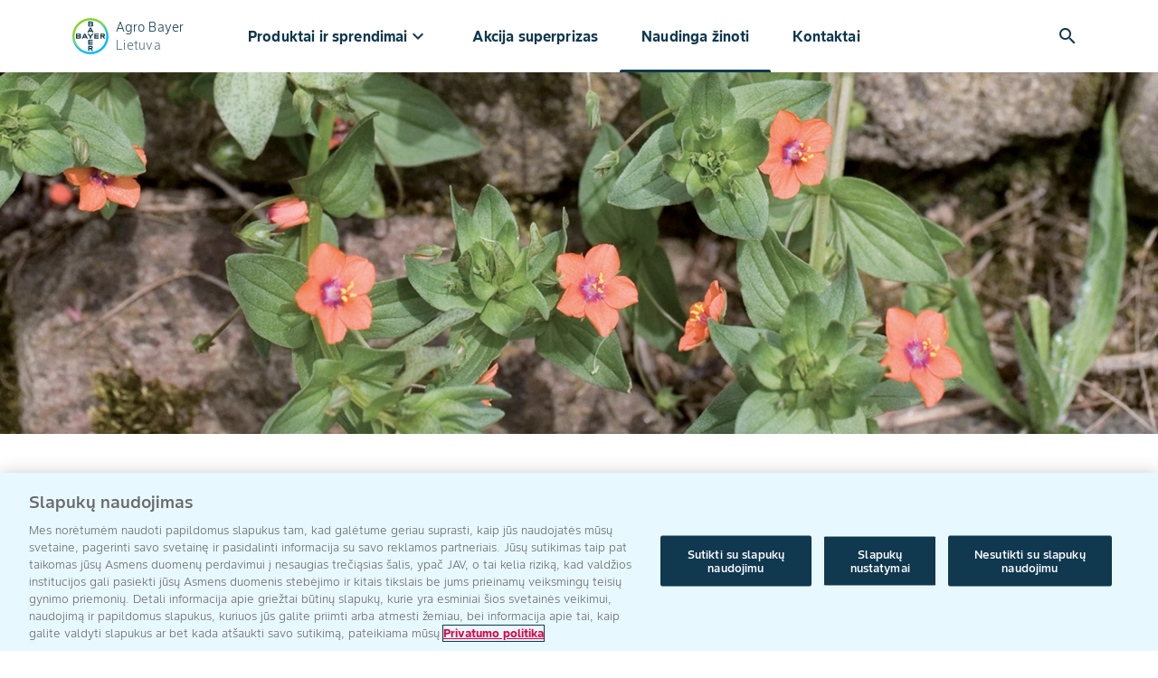

--- FILE ---
content_type: text/html; charset=utf-8
request_url: https://www.cropscience.bayer.lt/discover/naudinga-zinoti/piktzoles/dviskiltes-piktzoles/progailis-raudonziedis
body_size: 10204
content:
<!DOCTYPE html><html lang="lt"><head><meta charSet="utf-8"/><meta name="viewport" content="width=device-width, initial-scale=1, minimum-scale=1"/><meta name="google-site-verification" content="_-SkYOnB-AK-T-HQLEa1IE3eZnJdy6kWnuI8WMnKfbg"/><link rel="canonical" href="https://www.cropscience.bayer.lt/discover/naudinga-zinoti/piktzoles/dviskiltes-piktzoles/progailis-raudonziedis"/><meta property="og:image" content="https://www.cropscience.bayer.lt/bayer_og.png"/><meta property="og:url" content="https://www.cropscience.bayer.lt/discover/naudinga-zinoti/piktzoles/dviskiltes-piktzoles/progailis-raudonziedis"/><meta property="og:type" content="website"/><link rel="icon" type="image/x-icon" data-testid="favicon" href="/favicon.ico"/><link rel="apple-touch-icon" sizes="180x180" href="/apple-touch-icon.png"/><link rel="icon" type="image/png" sizes="32x32" href="/favicon-32x32.png"/><link rel="icon" type="image/png" sizes="16x16" href="/favicon-16x16.png"/><link rel="manifest" href="/site.webmanifest" crossorigin="use-credentials"/><link rel="mask-icon" href="/safari-pinned-tab.svg" color="#9d9d9d"/><meta name="apple-mobile-web-app-title" content="Bayer Farmer Experience"/><meta name="application-name" content="Bayer Farmer Experience"/><meta name="msapplication-TileColor" content="#ffffff"/><meta name="theme-color" content="#ffffff"/><title>Progailis raudonžiedis - Bayer Crop Science | Bayer</title><meta name="description" content="Vienmetė sėklomis besidauginanti pikžtolė. Šaknis liemeninė, plona. Mėgsta neutralias, purias dirvas.  Dygimo laikotarpis: įprastai vėlyvas pavasaris."/><meta name="keywords" content=""/><meta name="robots" content=""/><link rel="preload" as="image" imageSrcSet="/_next/image?url=https%3A%2F%2Fcs-assets.bayer.com%2Fis%2Fimage%2Fbayer%2FScarlet_Pimpernel_Article_Header%3Awide%3Fdpr%3Don%252C4%26fmt%3Dwebp&amp;w=640&amp;q=98 640w, /_next/image?url=https%3A%2F%2Fcs-assets.bayer.com%2Fis%2Fimage%2Fbayer%2FScarlet_Pimpernel_Article_Header%3Awide%3Fdpr%3Don%252C4%26fmt%3Dwebp&amp;w=750&amp;q=98 750w, /_next/image?url=https%3A%2F%2Fcs-assets.bayer.com%2Fis%2Fimage%2Fbayer%2FScarlet_Pimpernel_Article_Header%3Awide%3Fdpr%3Don%252C4%26fmt%3Dwebp&amp;w=828&amp;q=98 828w, /_next/image?url=https%3A%2F%2Fcs-assets.bayer.com%2Fis%2Fimage%2Fbayer%2FScarlet_Pimpernel_Article_Header%3Awide%3Fdpr%3Don%252C4%26fmt%3Dwebp&amp;w=1080&amp;q=98 1080w, /_next/image?url=https%3A%2F%2Fcs-assets.bayer.com%2Fis%2Fimage%2Fbayer%2FScarlet_Pimpernel_Article_Header%3Awide%3Fdpr%3Don%252C4%26fmt%3Dwebp&amp;w=1200&amp;q=98 1200w, /_next/image?url=https%3A%2F%2Fcs-assets.bayer.com%2Fis%2Fimage%2Fbayer%2FScarlet_Pimpernel_Article_Header%3Awide%3Fdpr%3Don%252C4%26fmt%3Dwebp&amp;w=1920&amp;q=98 1920w, /_next/image?url=https%3A%2F%2Fcs-assets.bayer.com%2Fis%2Fimage%2Fbayer%2FScarlet_Pimpernel_Article_Header%3Awide%3Fdpr%3Don%252C4%26fmt%3Dwebp&amp;w=2048&amp;q=98 2048w, /_next/image?url=https%3A%2F%2Fcs-assets.bayer.com%2Fis%2Fimage%2Fbayer%2FScarlet_Pimpernel_Article_Header%3Awide%3Fdpr%3Don%252C4%26fmt%3Dwebp&amp;w=3840&amp;q=98 3840w" imageSizes="100vw" fetchpriority="high"/><meta name="next-head-count" content="22"/><link rel="preload" crossorigin="anonymous" href="https://themes-cdn.element.bayer.com/v5/assets/fonts/material-icons/MaterialIcons-Regular.woff2" as="font" type="font/woff2"/><link href="https://events.launchdarkly.com" rel="preconnect"/><link href="https://app.launchdarkly.com/login?redirect=%2F" rel="preconnect"/><link data-next-font="" rel="preconnect" href="/" crossorigin="anonymous"/><script id="track-analytics" data-nscript="beforeInteractive">
              window._trackAnalytics=function(){};
                 window.digitalData = {
                   page : {
                     attributes: {
                       brand: 'bayer',
                       country: 'lt',
                       language: 'lt'
                     },
                     pageInfo: {
                       isSPA: true
                     }
                   }
                 };
               </script><link rel="preload" href="/_next/static/css/d61b53f4de745669.css" as="style"/><link rel="stylesheet" href="/_next/static/css/d61b53f4de745669.css" data-n-g=""/><link rel="preload" href="/_next/static/css/e20de848f6bfe151.css" as="style"/><link rel="stylesheet" href="/_next/static/css/e20de848f6bfe151.css" data-n-p=""/><link rel="preload" href="/_next/static/css/ba4c74932905cd56.css" as="style"/><link rel="stylesheet" href="/_next/static/css/ba4c74932905cd56.css" data-n-p=""/><link rel="preload" href="/_next/static/css/9c9d707e130ba8e4.css" as="style"/><link rel="stylesheet" href="/_next/static/css/9c9d707e130ba8e4.css" data-n-p=""/><link rel="preload" href="/_next/static/css/44be8b2e28fd5bd4.css" as="style"/><link rel="stylesheet" href="/_next/static/css/44be8b2e28fd5bd4.css" data-n-p=""/><noscript data-n-css=""></noscript><script defer="" nomodule="" src="/_next/static/chunks/polyfills-42372ed130431b0a.js"></script><script src="https://assets.adobedtm.com/1dd6f8588eb5/49c37383ded6/launch-542e11e5d2fb.min.js" defer="" data-nscript="beforeInteractive"></script><script src="/_next/static/chunks/webpack-864059070993915a.js" defer=""></script><script src="/_next/static/chunks/framework-978a6051e6d0c57a.js" defer=""></script><script src="/_next/static/chunks/main-64526131da41e9dc.js" defer=""></script><script src="/_next/static/chunks/pages/_app-bf4d170fc10754dc.js" defer=""></script><script src="/_next/static/chunks/5390-5d3017090833fff7.js" defer=""></script><script src="/_next/static/chunks/2915-92e043142f6ccc54.js" defer=""></script><script src="/_next/static/chunks/8928-676f25c3a7a0b8d5.js" defer=""></script><script src="/_next/static/chunks/4343-686ee7da9558fbe3.js" defer=""></script><script src="/_next/static/chunks/7657-b5e483d3f0fa5627.js" defer=""></script><script src="/_next/static/chunks/2854-f428c533a2a51468.js" defer=""></script><script src="/_next/static/chunks/6354-8f91e16de07374f6.js" defer=""></script><script src="/_next/static/chunks/5727-218635e756b5543a.js" defer=""></script><script src="/_next/static/chunks/5391-3db9337af386efce.js" defer=""></script><script src="/_next/static/chunks/pages/%5B...dynamicRouteId%5D-a7dc988cf9eb0473.js" defer=""></script><script src="/_next/static/8qw2YzQTSSh2-aB21wpWN/_buildManifest.js" defer=""></script><script src="/_next/static/8qw2YzQTSSh2-aB21wpWN/_ssgManifest.js" defer=""></script></head><body class="app lmnt"><div id="__next"><header><div class="NavigationWayFinder_navigation__3y_Ao"><div class="NavigationWayFinder_nav-container__DHi_D"><div class="NavigationWayFinder_primary-nav-content__3tLTm undefined"><a class="Logo_logo-container__c3h_p undefined" href="/"><div class="Logo_logo__2Ur0Q"><img class="Logo_logo--default__TQgKz" src="https://www.cs-contentapi.bayer.com/content/dam/regional-folders/emea/language-master/website-components/logo/logo-bayer.svg" alt="logo-bayer.svg" width="40" height="40"/><img class="Logo_logo--themed__hY_Sj" src="https://www.cs-contentapi.bayer.com/content/dam/regional-folders/emea/language-master/website-components/logo/BayerLogoWhite_2022_AllLanguageAllCountries.svg" alt="logo-bayer.svg" width="40" height="40"/></div><div class="Logo_titles__iKnSn"><span class="Logo_title__Jq_D3">Agro Bayer</span><span class="Logo_subtitle__vY2GG">Lietuva</span></div></a><div class="NavigationWayFinder_menu__ebMtH"><div class="NavigationWayFinder_positioned-navigation__DmxX0 NavigationWayFinder_hidden__P7vC5"><div class="NavigationWayFinder_positioned-container__R0k30"><div class="NavigationWayFinder_subheader__SGTqH"><span><a class="Logo_logo-container__c3h_p NavigationWayFinder_subheader-logo__4256t" href="/"><div class="Logo_logo__2Ur0Q"><img class="Logo_logo--default__TQgKz" src="https://www.cs-contentapi.bayer.com/content/dam/regional-folders/emea/language-master/website-components/logo/logo-bayer.svg" alt="logo-bayer.svg" width="40" height="40"/><img class="Logo_logo--themed__hY_Sj" src="https://www.cs-contentapi.bayer.com/content/dam/regional-folders/emea/language-master/website-components/logo/BayerLogoWhite_2022_AllLanguageAllCountries.svg" alt="logo-bayer.svg" width="40" height="40"/></div><div class="Logo_titles__iKnSn"><span class="Logo_title__Jq_D3">Agro Bayer</span><span class="Logo_subtitle__vY2GG">Lietuva</span></div></a></span><div class="Utilities_utilities__ezRVi"><div class="Utilities_utility-icon__dUU3d Utilities_search__9nd7z"><div class="Search_search-container__V2Rsp"><div class=""><div class="GlobalSearchbar_search-bar__Dwn5v Utilities_search-bar-collapsed__fAltl GlobalSearchbar_search-bar--transition__0dxbJ MuiBox-root css-0"><i class="lmnt lmnt-icon material-icons lmnt-icon--medium GlobalSearchbar_search-icon__BvwLz" aria-hidden="false" title="Search icon" data-testid="search-icon" tabindex="0">search</i><input type="text" aria-label="search-input" data-testid="search-input" class="mdc-text-field__input GlobalSearchbar_input-field__ujxcJ" value=""/></div></div></div></div><div class="Utilities_utility-icon__dUU3d Utilities_navigation-controller__OSvFh"><i class="lmnt lmnt-icon material-icons lmnt-icon--medium" aria-hidden="false">dehaze</i></div></div></div><div class="NavigationWayFinder_links-container__MRVms"><div class="NavigationWayFinder_navigation-links__BJdH_"><button class="NavigationWayFinder_menu-btn__q8pU_ NavigationWayFinder_submenu-toggle__jPj_Q false" id="Produktai ir sprendimai">Produktai ir sprendimai<i class="lmnt lmnt-icon material-icons lmnt-icon--medium" aria-hidden="false" id="Produktai ir sprendimai">keyboard_arrow_down</i></button><a class="NavigationWayFinder_menu-btn__q8pU_ false" href="/loyalty">Akcija superprizas</a><a class="NavigationWayFinder_menu-btn__q8pU_ NavigationWayFinder_menu-btn-active__o_nSu" href="/discover">Naudinga žinoti</a><a class="NavigationWayFinder_menu-btn__q8pU_ false" href="/contact">Kontaktai</a></div></div></div></div></div><div class="Utilities_utilities__ezRVi"><div class="Utilities_utility-icon__dUU3d Utilities_search__9nd7z"><div class="Search_search-container__V2Rsp"><div class=""><div class="GlobalSearchbar_search-bar__Dwn5v Utilities_search-bar-collapsed__fAltl GlobalSearchbar_search-bar--transition__0dxbJ MuiBox-root css-0"><i class="lmnt lmnt-icon material-icons lmnt-icon--medium GlobalSearchbar_search-icon__BvwLz" aria-hidden="false" title="Search icon" data-testid="search-icon" tabindex="0">search</i><input type="text" aria-label="search-input" data-testid="search-input" class="mdc-text-field__input GlobalSearchbar_input-field__ujxcJ" value=""/></div></div></div></div><div class="Utilities_utility-icon__dUU3d Utilities_navigation-controller__OSvFh"><i class="lmnt lmnt-icon material-icons lmnt-icon--medium" aria-hidden="false">dehaze</i></div></div></div></div></div></header><main><div class="EmeaArticlePage_emea-article__4r9ns"><div class="EmeaArticlePage_body__FJFzF"><div class="container-parsys"><div class="ArticleLead_root__sVHMc"><div class="ArticleLead_image-container__0gZ_n"><img alt="Progailis raudonžiedis" fetchpriority="high" loading="eager" decoding="async" data-nimg="fill" class="ArticleLead_image__6zcxo" style="position:absolute;height:100%;width:100%;left:0;top:0;right:0;bottom:0;color:transparent" sizes="100vw" srcSet="/_next/image?url=https%3A%2F%2Fcs-assets.bayer.com%2Fis%2Fimage%2Fbayer%2FScarlet_Pimpernel_Article_Header%3Awide%3Fdpr%3Don%252C4%26fmt%3Dwebp&amp;w=640&amp;q=98 640w, /_next/image?url=https%3A%2F%2Fcs-assets.bayer.com%2Fis%2Fimage%2Fbayer%2FScarlet_Pimpernel_Article_Header%3Awide%3Fdpr%3Don%252C4%26fmt%3Dwebp&amp;w=750&amp;q=98 750w, /_next/image?url=https%3A%2F%2Fcs-assets.bayer.com%2Fis%2Fimage%2Fbayer%2FScarlet_Pimpernel_Article_Header%3Awide%3Fdpr%3Don%252C4%26fmt%3Dwebp&amp;w=828&amp;q=98 828w, /_next/image?url=https%3A%2F%2Fcs-assets.bayer.com%2Fis%2Fimage%2Fbayer%2FScarlet_Pimpernel_Article_Header%3Awide%3Fdpr%3Don%252C4%26fmt%3Dwebp&amp;w=1080&amp;q=98 1080w, /_next/image?url=https%3A%2F%2Fcs-assets.bayer.com%2Fis%2Fimage%2Fbayer%2FScarlet_Pimpernel_Article_Header%3Awide%3Fdpr%3Don%252C4%26fmt%3Dwebp&amp;w=1200&amp;q=98 1200w, /_next/image?url=https%3A%2F%2Fcs-assets.bayer.com%2Fis%2Fimage%2Fbayer%2FScarlet_Pimpernel_Article_Header%3Awide%3Fdpr%3Don%252C4%26fmt%3Dwebp&amp;w=1920&amp;q=98 1920w, /_next/image?url=https%3A%2F%2Fcs-assets.bayer.com%2Fis%2Fimage%2Fbayer%2FScarlet_Pimpernel_Article_Header%3Awide%3Fdpr%3Don%252C4%26fmt%3Dwebp&amp;w=2048&amp;q=98 2048w, /_next/image?url=https%3A%2F%2Fcs-assets.bayer.com%2Fis%2Fimage%2Fbayer%2FScarlet_Pimpernel_Article_Header%3Awide%3Fdpr%3Don%252C4%26fmt%3Dwebp&amp;w=3840&amp;q=98 3840w" src="/_next/image?url=https%3A%2F%2Fcs-assets.bayer.com%2Fis%2Fimage%2Fbayer%2FScarlet_Pimpernel_Article_Header%3Awide%3Fdpr%3Don%252C4%26fmt%3Dwebp&amp;w=3840&amp;q=98"/></div><div class="ArticleLead_content-container__d5wvB"><div class="Breadcrumb_root__6VWRQ false"><div class="Breadcrumb_links-container__4Af6R ArticleLead_breadcrumb-container__XVMKX" data-testid="links-container"><a class="Breadcrumb_level-text__SQXii" href="/discover"><span title="Naudinga žinoti" class="Breadcrumb_truncated-text__kqrCS">Naudinga žinoti</span></a><i class="lmnt lmnt-icon material-icons lmnt-icon--medium Breadcrumb_breadcrumb-separator-icon__x7Y_T" aria-hidden="false">keyboard_arrow_right</i><a class="Breadcrumb_level-text__SQXii" href="/discover/naudinga-zinoti"><span title="Naudinga informacija " class="Breadcrumb_truncated-text__kqrCS">Naudinga informacija </span></a><i class="lmnt lmnt-icon material-icons lmnt-icon--medium Breadcrumb_breadcrumb-separator-icon__x7Y_T" aria-hidden="false">keyboard_arrow_right</i><a class="Breadcrumb_level-text__SQXii" href="/discover/naudinga-zinoti/piktzoles"><span title="Piktžolės" class="Breadcrumb_truncated-text__kqrCS">Piktžolės</span></a><i class="lmnt lmnt-icon material-icons lmnt-icon--medium Breadcrumb_breadcrumb-separator-icon__x7Y_T" aria-hidden="false">keyboard_arrow_right</i><a class="Breadcrumb_level-text__SQXii" href="/discover/naudinga-zinoti/piktzoles/dviskiltes-piktzoles"><span title="Dviskiltės piktžolės" class="Breadcrumb_truncated-text__kqrCS">Dviskiltės piktžolės</span></a><i class="lmnt lmnt-icon material-icons lmnt-icon--medium Breadcrumb_breadcrumb-separator-icon__x7Y_T" aria-hidden="false">keyboard_arrow_right</i><p class="Breadcrumb_level-text__SQXii "><span title="Progailis raudonžiedis" class="Breadcrumb_truncated-text__kqrCS">Progailis raudonžiedis</span></p></div></div><h1 class="ArticleLead_heading__merLK">Progailis raudonžiedis </h1><div class="ArticleLead_footer__AqEsP"><div class="ArticleLead_footer-left__39Dwg"><p class="ArticleLead_date__akyML">10/04/2024</p></div><div class="ArticleLead_footer-right__uatx_"></div></div></div></div><div class="EmeaArticlePage_main__8pJ27 EmeaArticlePage_responsive-content__YVCiW"><div class="ConsistentGrid_gridsys__X0xCk  
       "><div class="ConsistentGrid_gridcol-12__UJWxc  "><div class="EmeaArticlePage_article-body-child-wrapper__2ma1s"><div class="ArticleRichText_article-rich-text__38Oyb ArticleRichText_cage__EtayC ArticleRichText_container__Xe8XZ " data-testid="article-rich-text" id="article-rich-text" data-name="article-rich-text"><br />
<p>Vienmetė sėklomis besidauginanti pikžtolė. Šaknis liemeninė, plona. Mėgsta neutralias, purias dirvas.</p>
<br />
<p><b>Lot.</b> <i>Anagallis arvensis</i></p>
<br />
<p><b>BAYER kodas:</b> ANGAR</p>
<br />
<ul>
<li><b>Dygimo laikotarpis:</b> įprastai vėlyvas pavasaris.</li>
<li><b>Skilčialapiai:</b> mentelės formos, nusmailėjantys, glotniais kraštais, susitelkę ant žemės, apatinėje pusėje yra šiek tiek rudos spalvos elementų.</li>
<li><b>Lapai:</b> apvaliai ovalūs arba plačios kiaušiniškos formos, tamsiai žalios spalvos, blizgūs, lygiais kraštais, beveik bekočiai, apatinėje pusėje yra tamsių taškelių; išsidėstymas kryžmiškai priešpriešinis arba karūnėlės forma po tris.</li>
<li><b>Vieno augalo subrandinamos sėklos:</b> 150 (100–300).</li>
</ul>
<p><img src="https://www.cs-contentapi.bayer.com/content/dam/regional-folders/emea/language-master/articles-news-events/weeds/rich-text-editor/Scarlet_Pimpernel_Rich_Text_Editor_1.jpg" alt="" /></p>
<p><img src="https://www.cs-contentapi.bayer.com/content/dam/regional-folders/emea/language-master/articles-news-events/weeds/rich-text-editor/Scarlet_Pimpernel_Rich_Text_Editor_2.jpg" alt="" /> </p>
</div></div></div></div></div><div class="container-parsys"></div></div></div></div></main><footer class="Footer_root__HccRe"><div class="Footer_container__VjiHI"><div class="Footer_row__HvQyL"><div class="NavigationLinks_root__mHcp4"><div class="NavigationLinks_links-block__c_mWT"><span class="mdc-typography lmnt mdc-typography--body1 NavigationLinks_title__XTrJ5">Produktai ir sprendimai</span><div class="NavigationLinks_links-container__KIye0"><a class="NavigationLinks_links-item__Skntx" target="_self" href="/products/seeds">Augalų sėklos</a><a class="NavigationLinks_links-item__Skntx" target="_self" href="/products/crop-protection">Augalų apsaugos produktai</a><a class="NavigationLinks_links-item__Skntx" target="_self" href="/products/by-crops">Augalai</a></div></div><div class="NavigationLinks_links-block__c_mWT"><span class="mdc-typography lmnt mdc-typography--body1 NavigationLinks_title__XTrJ5">Akcija superprizas</span><div class="NavigationLinks_links-container__KIye0"><a class="NavigationLinks_links-item__Skntx" target="_self" href="/loyalty">Bayer Lojalumas</a></div></div><div class="NavigationLinks_links-block__c_mWT"><span class="mdc-typography lmnt mdc-typography--body1 NavigationLinks_title__XTrJ5">Naudinga žinoti</span><div class="NavigationLinks_links-container__KIye0"><a class="NavigationLinks_links-item__Skntx" target="_self" href="/discover/naudinga-zinoti">Naudinga informacija</a><a class="NavigationLinks_links-item__Skntx" target="_self" href="/discover/straipsniai">Straipsniai</a><a class="NavigationLinks_links-item__Skntx" target="_self" href="/discover/naujienos">Naujienos</a><a class="NavigationLinks_links-item__Skntx" target="_self" href="/discover/vaizdo-irasu-biblioteka">Vaizdo įrašų biblioteka</a></div></div><div class="NavigationLinks_links-block__c_mWT"><span class="mdc-typography lmnt mdc-typography--body1 NavigationLinks_title__XTrJ5">Bayer</span><div class="NavigationLinks_links-container__KIye0"><a class="NavigationLinks_links-item__Skntx" target="_self" href="/contact">Kontaktai</a></div></div></div><div class="Logo_container__7h_8Y"><img height="87" width="87" src="https://www.cs-contentapi.bayer.com/content/dam/regional-folders/emea/language-master/website-components/logo/BayerLogoWhiteText_2022_Bayer_AllCountriesAllLanguage.svg" alt="BayerLogoWhiteText_2022_Bayer_AllCountriesAllLanguage.svg"/><div class="Logo_text-block__ySuDV"><span class="mdc-typography lmnt mdc-typography--body1 Logo_title__1DE1P">Agro Bayer</span><span class="mdc-typography lmnt mdc-typography--body1 Logo_subtitle__7Qeyy">Lietuva</span></div></div></div><div class="SocialLinks_container__z_QCa"><span class="mdc-typography lmnt mdc-typography--body1 SocialLinks_title__Ebhfx">Sekite mus</span><div class="SocialLinks_media-links-container__jJBI_"><a target="_blank" class="SocialLinks_media-links-item__4vxxe" href="https://www.facebook.com/BayerCropscienceLT"><img width="32" height="32" src="https://www.cs-contentapi.bayer.com/content/dam/regional-folders/emea/website-components/social-links/Facebook.svg" alt="Facebook"/></a><a target="_blank" class="SocialLinks_media-links-item__4vxxe" href="https://www.youtube.com/@BayerCropScienceLT"><img width="32" height="32" src="https://www.cs-contentapi.bayer.com/content/dam/regional-folders/emea/website-components/social-links/Youtube.svg" alt="Youtube"/></a><a target="_blank" class="SocialLinks_media-links-item__4vxxe" href="https://www.instagram.com/bayer4crops_lt/"><img width="32" height="32" src="https://www.cs-contentapi.bayer.com/content/dam/regional-folders/emea/language-master/website-components/social-links/Instagram.svg" alt="Instagram"/></a></div></div><div class="Copyright_container__l_YiU"><span class="ArticleRichText_article-rich-text__38Oyb   Copyright_leftLine__YcMJ4 Copyright_link__9u_D8" data-testid="article-rich-text" id="article-rich-text" data-name="article-rich-text"><p>Autorių teisės © Bayer Crop Science 2024<br />
</p>
</span><span class="ArticleRichText_article-rich-text__38Oyb   Copyright_rightLine__ylvZG Copyright_link__9u_D8" data-testid="article-rich-text" id="article-rich-text" data-name="article-rich-text"><p><a href="/general-conditions-of-use">Tinklalapio naudojimo taisyklės</a> / <a href="/privacy-statement">Privatumo pareiškimas</a> / <a href="/imprint">Įspaudas</a> / <a href="#" class="ot-sdk-show-settings">Slapukų nustatymai</a><br />
</p>
</span></div></div></footer></div><script id="__NEXT_DATA__" type="application/json">{"props":{"pageProps":{"navigation":{"headerLogo":{"title":"Agro Bayer","subtitle":"Lietuva","logoUrl":"https://www.cs-contentapi.bayer.com/content/dam/regional-folders/emea/language-master/website-components/logo/logo-bayer.svg","themedLogoUrl":"https://www.cs-contentapi.bayer.com/content/dam/regional-folders/emea/language-master/website-components/logo/BayerLogoWhite_2022_AllLanguageAllCountries.svg","altText":"logo-bayer.svg",":type":"bayer-web-emea/components/structure/embed/logo"},"mainNavigation":{"menuGroupListMobileLabel":"Viską pamatyti","productAdvisor":{"imageUrl":"","altText":"Image",":type":"bayer-web-emea/components/structure/embed/product-advisor"},"sections":[{"title":"Produktai ir sprendimai","externalLabel":"Produktai ir sprendimai","menuGroupList":[{"title":"Augalų sėklos","url":"/products/seeds","menuItems":[{"title":"Rapsai","url":"/products/seeds/rapsai"},{"title":"Kukurūzai","url":"/products/seeds/kukuruzai"}]},{"title":"Augalų apsaugos produktai","url":"/products/crop-protection","menuItems":[{"title":"Herbicidai","url":"/products/crop-protection/herbicidai"},{"title":"Fungicidai","url":"/products/crop-protection/fungicidai1"},{"title":"Insekticidai","url":"/products/crop-protection/insekticidai"},{"title":"Beicai","url":"/products/crop-protection/beicai"},{"title":"Augimo reguliatoriai","url":"/products/crop-protection/augimo-reguliatoriai"},{"title":"Paviršiaus aktyviosios medžiagos","url":"/products/crop-protection/pavirsiaus-aktyviosios-medziagos"}]},{"title":"Skaitmeniniai sprendimai","url":"#","menuItems":[{"title":"MagicScout","url":"/products/digital-solutions/magicscout"},{"title":"MagicTrap","url":"/products/digital-solutions/magictrap"}]},{"title":"Augalai","url":"/products/by-crops","menuItems":[{"title":"Javai","url":"/products/by-crops/cereals"},{"title":"Rapsai","url":"/products/by-crops/rape"},{"title":"Žirniai ir pupos","url":"/products/by-crops/peas-and-beans"},{"title":"Cukriniai runkeliai","url":"/products/by-crops/sugar-beet"},{"title":"Bulvės","url":"/products/by-crops/vegetables"},{"title":"Kukurūzai","url":"/products/by-crops/corn"},{"title":"Kitos kultūros","url":"/products/by-crops/horticulture"}]}],"url":"#","deep":true,":type":"bayer-web-emea/components/structure/embed/navigation/navigationSection"},{"title":"Akcija superprizas","externalLabel":"Akcija superprizas","menuGroupList":[],"url":"/loyalty","deep":false,":type":"bayer-web-emea/components/structure/embed/navigation/navigationSection"},{"title":"Naudinga žinoti","externalLabel":"Naudinga žinoti","menuGroupList":[],"url":"/discover","deep":false,":type":"bayer-web-emea/components/structure/embed/navigation/navigationSection"},{"title":"Kontaktai","externalLabel":"Kontaktai","menuGroupList":[],"url":"/contact","deep":false,":type":"bayer-web-emea/components/structure/embed/navigation/navigationSection"}],":type":"bayer-web-emea/components/structure/embed/navigation"},":type":"bayer-web-emea/components/structure/embed/header"},"footer":{"disclaimer":null,"navigationLinks":[{"title":"Produktai ir sprendimai","links":[{"title":"Augalų sėklos","url":"/products/seeds","openInNewTab":false},{"title":"Augalų apsaugos produktai","url":"/products/crop-protection","openInNewTab":false},{"title":"Augalai","url":"/products/by-crops","openInNewTab":false}],":type":"bayer-web-emea/components/structure/embed/link-group-list"},{"title":"Akcija superprizas","links":[{"title":"Bayer Lojalumas","url":"/loyalty","openInNewTab":false}],":type":"bayer-web-emea/components/structure/embed/link-group-list"},{"title":"Naudinga žinoti","links":[{"title":"Naudinga informacija","url":"/discover/naudinga-zinoti","openInNewTab":false},{"title":"Straipsniai","url":"/discover/straipsniai","openInNewTab":false},{"title":"Naujienos","url":"/discover/naujienos","openInNewTab":false},{"title":"Vaizdo įrašų biblioteka","url":"/discover/vaizdo-irasu-biblioteka","openInNewTab":false}],":type":"bayer-web-emea/components/structure/embed/link-group-list"},{"title":"Bayer","links":[{"title":"Kontaktai","url":"/contact","openInNewTab":false}],":type":"bayer-web-emea/components/structure/embed/link-group-list"}],"logo":{"title":"Agro Bayer","subtitle":"Lietuva","logoUrl":"https://www.cs-contentapi.bayer.com/content/dam/regional-folders/emea/language-master/website-components/logo/BayerLogoWhiteText_2022_Bayer_AllCountriesAllLanguage.svg","themedLogoUrl":"https://www.cs-contentapi.bayer.com/content/dam/regional-folders/emea/language-master/website-components/logo/BayerLogoWhiteText_2022_Bayer_AllCountriesAllLanguage.svg","altText":"BayerLogoWhiteText_2022_Bayer_AllCountriesAllLanguage.svg",":type":"bayer-web-emea/components/structure/embed/logo"},"socialLinks":{"title":"Sekite mus","items":[{"url":"https://www.facebook.com/BayerCropscienceLT","openInNewTab":true,"iconUrl":"https://www.cs-contentapi.bayer.com/content/dam/regional-folders/emea/website-components/social-links/Facebook.svg","altText":"Facebook"},{"url":"https://www.youtube.com/@BayerCropScienceLT","openInNewTab":true,"iconUrl":"https://www.cs-contentapi.bayer.com/content/dam/regional-folders/emea/website-components/social-links/Youtube.svg","altText":"Youtube"},{"url":"https://www.instagram.com/bayer4crops_lt/","openInNewTab":true,"iconUrl":"https://www.cs-contentapi.bayer.com/content/dam/regional-folders/emea/language-master/website-components/social-links/Instagram.svg","altText":"Instagram"}],":type":"bayer-web-emea/components/structure/embed/social-links"},"copyright":{"leftLine":"\u003cp\u003eAutorių teisės © Bayer Crop Science 2024\u003cbr /\u003e\r\n\u003c/p\u003e\r\n","rightLine":"\u003cp\u003e\u003ca href=\"/general-conditions-of-use\"\u003eTinklalapio naudojimo taisyklės\u003c/a\u003e / \u003ca href=\"/privacy-statement\"\u003ePrivatumo pareiškimas\u003c/a\u003e / \u003ca href=\"/imprint\"\u003eĮspaudas\u003c/a\u003e / \u003ca href=\"#\" class=\"ot-sdk-show-settings\"\u003eSlapukų nustatymai\u003c/a\u003e\u003cbr /\u003e\r\n\u003c/p\u003e\r\n",":type":"bayer-web-emea/components/structure/embed/copyright"},":type":"bayer-web-emea/components/structure/embed/footer"},"externalPopup":{"openInNewTab":false,":type":"bayer-web-emea/components/structure/embed/external-popup"},"initialDeviceBreakpoint":"desktop","searchWrapperId":"proxy.sitewide.lt","assetsUrl":"cs-assets.bayer.com","generatedLegendUrl":"https://fidm.eu1.gigya.com/saml/v2.0/3_YtJsIb_UFyTRMuoLi9qgyTF31ooCaxgJ9EP7_TvJm-L57QVjKlHoSM8KW0zuIy0G/idp/sso?SAMLRequest=nVPNjtowGHyVyPckTvgJWIBEoXTDwpZCdqv2gkzyJesqsbP%2BHBb69FUCtBy6HLjao5nxzHiAvMhLNq7Mq1zDWwVorEORS2TNxZBUWjLFUSCTvABkJmab8XLBfIeyUiujYpUTK5wOyTb1gtRLaddOadq327TfsXc09ex24AVtv%2Be1270usV5Ao1BySHyHEitErCCUaLg0Q%2BJTv2tTz%2FbbkU9Zq8Vo4HT7nZ%2FEWp2lPgmZCJnd9rU7gZA9RNHKXn3dRMSaAhohuWmkX40pkbluKpLCgcpzMpEduROrwq2f7e59h7qt7Q8zx3C3fZ4do%2FWyUgvRf8uO0azlKTXhh2ze%2F7wKttF%2BXtiLTvDt5ddj%2FqA2y97jd%2Fq7Co%2F0iyuS0kVUxBojgq61J0piVYDegN6LGJ7Xi39ueCmcihsn04hGaUi1kuZkCpW740fQZDSoDbImNn3V1O1A%2BEWejAbuFcGJrWRPvIBwulK5iI%2F31D9TuuDmY7TneM2JSOy0gTIouMjHSaIBkVjjPFfvEw3cwJAYXQFxL9bOo4SkmehESQOHuyY6UUXJtcC6fzjw2FyyvCae5BxxDek9yd6ExSyuqQHZiiO%2BK53Ui4bYQBJpLrFU2pyr%2BZ%2Bfc20fxPH39vobj%2F4A","gigyaApiKey":"3_YtJsIb_UFyTRMuoLi9qgyTF31ooCaxgJ9EP7_TvJm-L57QVjKlHoSM8KW0zuIy0G","id":["home","discover","naudinga-zinoti","piktzoles","dviskiltes-piktzoles","progailis-raudonziedis","$lang:lt"],"aemPathParts":["home","discover","naudinga-zinoti","piktzoles","dviskiltes-piktzoles","progailis-raudonziedis","$lang:lt"],"data":{"name":"root","path":"root","resourceType":"bayer-web-emea/components/structure/article-page","properties":{"emeaTheme":"default","navTitle":"Progailis raudonžiedis","description":"Vienmetė sėklomis besidauginanti pikžtolė. Šaknis liemeninė, plona. Mėgsta neutralias, purias dirvas.  Dygimo laikotarpis: įprastai vėlyvas pavasaris.","featureImage":{"altText":"","imageURL":""},"id":"page-79c2ebfab1","designPath":"/libs/settings/wcm/designs/default","title":"Progailis raudonžiedis - Bayer Crop Science","brandSlug":"","lastModifiedDate":1716801647624,"templateName":"bayer-web-emea-article","htmlPageItems":[],"language":"lt-LT","cssClassNames":"article-page page basicpage","alternativeLinks":{"lt":"/discover/naudinga-zinoti/piktzoles/dviskiltes-piktzoles/progailis-raudonziedis"},"clientlibsAsync":false,"dataLayerClientlibIncluded":true,"pageTitle":"Progailis raudonžiedis - Bayer Crop Science","sling:resourceType":"bayer-web-emea/components/structure/article-page"},"childNodes":[{"name":"root","path":"root/root","resourceType":"wcm/foundation/components/responsivegrid","properties":{"columnCount":12,"sling:resourceType":"wcm/foundation/components/responsivegrid"},"childNodes":[{"name":"article_lead","path":"root/root/article_lead","resourceType":"bayer-web-emea/components/content/article-lead","properties":{"heading":"Progailis raudonžiedis ","breadcrumb":{"numParentPages":4,"breadcrumbLinks":{"/discover":{"Naudinga žinoti":""},"/discover/naudinga-zinoti":{"Naudinga informacija ":""},"/discover/naudinga-zinoti/piktzoles":{"Piktžolės":""},"/discover/naudinga-zinoti/piktzoles/dviskiltes-piktzoles":{"Dviskiltės piktžolės":""},"/discover/naudinga-zinoti/piktzoles/dviskiltes-piktzoles/progailis-raudonziedis":{"Progailis raudonžiedis":"disabled"}},":type":"bayer-web-emea/components/content/breadcrumb"},"tagTitles":[],"contentType":"article","altImageText":"Progailis raudonžiedis","activatedPage":true,"teaserAltImageText":"Progailis raudonžiedis","altIconText":"","iconURL":"","articleTagsIDs":[],"teaserImageURL":"https://cs-assets.bayer.com/is/image/bayer/Scarlet_Pimpernel_Article_Header?dpr=on,4","imageURL":"https://cs-assets.bayer.com/is/image/bayer/Scarlet_Pimpernel_Article_Header?dpr=on,4","date":"10/04/2024","sling:resourceType":"bayer-web-emea/components/content/article-lead"},"childNodes":[],"columnInfo":{"rootSpan":null,"colSpan":"12","colOffset":""}},{"name":"article_body","path":"root/root/article_body","resourceType":"wcm/foundation/components/responsivegrid","properties":{"columnCount":12,"sling:resourceType":"wcm/foundation/components/responsivegrid"},"childNodes":[{"name":"text_1536338035","path":"root/root/article_body/text_1536338035","resourceType":"bayer-web-emea/components/content/text","properties":{"text":"\u003cp\u003e\u0026nbsp;\u003c/p\u003e\r\n\u003cp\u003eVienmetė sėklomis besidauginanti pikžtolė. Šaknis liemeninė, plona. Mėgsta neutralias, purias dirvas.\u003c/p\u003e\r\n\u003cp\u003e\u0026nbsp;\u003c/p\u003e\r\n\u003cp\u003e\u003cb\u003eLot.\u003c/b\u003e\u0026nbsp;\u003ci\u003eAnagallis arvensis\u003c/i\u003e\u003c/p\u003e\r\n\u003cp\u003e\u0026nbsp;\u003c/p\u003e\r\n\u003cp\u003e\u003cb\u003eBAYER kodas:\u003c/b\u003e\u0026nbsp;ANGAR\u003c/p\u003e\r\n\u003cp\u003e\u0026nbsp;\u003c/p\u003e\r\n\u003cul\u003e\r\n\u003cli\u003e\u003cb\u003eDygimo laikotarpis:\u003c/b\u003e\u0026nbsp;įprastai vėlyvas pavasaris.\u003c/li\u003e\r\n\u003cli\u003e\u003cb\u003eSkilčialapiai:\u003c/b\u003e\u0026nbsp;mentelės formos, nusmailėjantys, glotniais kraštais, susitelkę ant žemės, apatinėje pusėje yra šiek tiek rudos spalvos elementų.\u003c/li\u003e\r\n\u003cli\u003e\u003cb\u003eLapai:\u003c/b\u003e\u0026nbsp;apvaliai ovalūs arba plačios kiaušiniškos formos, tamsiai žalios spalvos, blizgūs, lygiais kraštais, beveik bekočiai, apatinėje pusėje yra tamsių taškelių; išsidėstymas kryžmiškai priešpriešinis arba karūnėlės forma po tris.\u003c/li\u003e\r\n\u003cli\u003e\u003cb\u003eVieno augalo subrandinamos sėklos:\u003c/b\u003e\u0026nbsp;150 (100–300).\u003c/li\u003e\r\n\u003c/ul\u003e\r\n\u003cp\u003e\u003cimg src=\"https://www.cs-contentapi.bayer.com/content/dam/regional-folders/emea/language-master/articles-news-events/weeds/rich-text-editor/Scarlet_Pimpernel_Rich_Text_Editor_1.jpg\" alt=\"\"\u003e\u003c/p\u003e\r\n\u003cp\u003e\u003cimg src=\"https://www.cs-contentapi.bayer.com/content/dam/regional-folders/emea/language-master/articles-news-events/weeds/rich-text-editor/Scarlet_Pimpernel_Rich_Text_Editor_2.jpg\" alt=\"\"\u003e\u0026nbsp;\u003c/p\u003e\r\n","richText":true,"sling:resourceType":"bayer-web-emea/components/content/text"},"childNodes":[],"columnInfo":{"rootSpan":null,"colSpan":"12","colOffset":""}}],"columnInfo":{"rootSpan":12,"colSpan":"12","colOffset":""}},{"name":"xf-newsletter-form","path":"root/root/xf-newsletter-form","resourceType":"bayer-web-emea/components/content/experiencefragment","properties":{"id":"experiencefragment-e1f487fd12","configured":false,"classNames":"aem-xf empty","sling:resourceType":"bayer-web-emea/components/content/experiencefragment"},"childNodes":[],"columnInfo":{"rootSpan":null,"colSpan":"12","colOffset":""}}],"columnInfo":{"rootSpan":12}},{"name":"cq:featuredimage","path":"root/cq:featuredimage","resourceType":"core/wcm/components/image/v3/image","properties":{"id":"image-888c7188d8","lazyEnabled":true,"sling:resourceType":"core/wcm/components/image/v3/image"},"childNodes":[],"columnInfo":{"rootSpan":null}}],"columnInfo":{"rootSpan":null}},"dehydratedState":{"mutations":[],"queries":[{"state":{"data":{"name":"root","path":"root","resourceType":"bayer-web-emea/components/structure/article-page","properties":{"emeaTheme":"default","navTitle":"Progailis raudonžiedis","description":"Vienmetė sėklomis besidauginanti pikžtolė. Šaknis liemeninė, plona. Mėgsta neutralias, purias dirvas.  Dygimo laikotarpis: įprastai vėlyvas pavasaris.","featureImage":{"altText":"","imageURL":""},"id":"page-79c2ebfab1","designPath":"/libs/settings/wcm/designs/default","title":"Progailis raudonžiedis - Bayer Crop Science","brandSlug":"","lastModifiedDate":1716801647624,"templateName":"bayer-web-emea-article","htmlPageItems":[],"language":"lt-LT","cssClassNames":"article-page page basicpage","alternativeLinks":{"lt":"/discover/naudinga-zinoti/piktzoles/dviskiltes-piktzoles/progailis-raudonziedis"},"clientlibsAsync":false,"dataLayerClientlibIncluded":true,"pageTitle":"Progailis raudonžiedis - Bayer Crop Science","sling:resourceType":"bayer-web-emea/components/structure/article-page"},"childNodes":[{"name":"root","path":"root/root","resourceType":"wcm/foundation/components/responsivegrid","properties":{"columnCount":12,"sling:resourceType":"wcm/foundation/components/responsivegrid"},"childNodes":[{"name":"article_lead","path":"root/root/article_lead","resourceType":"bayer-web-emea/components/content/article-lead","properties":{"heading":"Progailis raudonžiedis ","breadcrumb":{"numParentPages":4,"breadcrumbLinks":{"/discover":{"Naudinga žinoti":""},"/discover/naudinga-zinoti":{"Naudinga informacija ":""},"/discover/naudinga-zinoti/piktzoles":{"Piktžolės":""},"/discover/naudinga-zinoti/piktzoles/dviskiltes-piktzoles":{"Dviskiltės piktžolės":""},"/discover/naudinga-zinoti/piktzoles/dviskiltes-piktzoles/progailis-raudonziedis":{"Progailis raudonžiedis":"disabled"}},":type":"bayer-web-emea/components/content/breadcrumb"},"tagTitles":[],"contentType":"article","altImageText":"Progailis raudonžiedis","activatedPage":true,"teaserAltImageText":"Progailis raudonžiedis","altIconText":"","iconURL":"","articleTagsIDs":[],"teaserImageURL":"https://cs-assets.bayer.com/is/image/bayer/Scarlet_Pimpernel_Article_Header?dpr=on,4","imageURL":"https://cs-assets.bayer.com/is/image/bayer/Scarlet_Pimpernel_Article_Header?dpr=on,4","date":"10/04/2024","sling:resourceType":"bayer-web-emea/components/content/article-lead"},"childNodes":[],"columnInfo":{"rootSpan":null,"colSpan":"12","colOffset":""}},{"name":"article_body","path":"root/root/article_body","resourceType":"wcm/foundation/components/responsivegrid","properties":{"columnCount":12,"sling:resourceType":"wcm/foundation/components/responsivegrid"},"childNodes":[{"name":"text_1536338035","path":"root/root/article_body/text_1536338035","resourceType":"bayer-web-emea/components/content/text","properties":{"text":"\u003cp\u003e\u0026nbsp;\u003c/p\u003e\r\n\u003cp\u003eVienmetė sėklomis besidauginanti pikžtolė. Šaknis liemeninė, plona. Mėgsta neutralias, purias dirvas.\u003c/p\u003e\r\n\u003cp\u003e\u0026nbsp;\u003c/p\u003e\r\n\u003cp\u003e\u003cb\u003eLot.\u003c/b\u003e\u0026nbsp;\u003ci\u003eAnagallis arvensis\u003c/i\u003e\u003c/p\u003e\r\n\u003cp\u003e\u0026nbsp;\u003c/p\u003e\r\n\u003cp\u003e\u003cb\u003eBAYER kodas:\u003c/b\u003e\u0026nbsp;ANGAR\u003c/p\u003e\r\n\u003cp\u003e\u0026nbsp;\u003c/p\u003e\r\n\u003cul\u003e\r\n\u003cli\u003e\u003cb\u003eDygimo laikotarpis:\u003c/b\u003e\u0026nbsp;įprastai vėlyvas pavasaris.\u003c/li\u003e\r\n\u003cli\u003e\u003cb\u003eSkilčialapiai:\u003c/b\u003e\u0026nbsp;mentelės formos, nusmailėjantys, glotniais kraštais, susitelkę ant žemės, apatinėje pusėje yra šiek tiek rudos spalvos elementų.\u003c/li\u003e\r\n\u003cli\u003e\u003cb\u003eLapai:\u003c/b\u003e\u0026nbsp;apvaliai ovalūs arba plačios kiaušiniškos formos, tamsiai žalios spalvos, blizgūs, lygiais kraštais, beveik bekočiai, apatinėje pusėje yra tamsių taškelių; išsidėstymas kryžmiškai priešpriešinis arba karūnėlės forma po tris.\u003c/li\u003e\r\n\u003cli\u003e\u003cb\u003eVieno augalo subrandinamos sėklos:\u003c/b\u003e\u0026nbsp;150 (100–300).\u003c/li\u003e\r\n\u003c/ul\u003e\r\n\u003cp\u003e\u003cimg src=\"https://www.cs-contentapi.bayer.com/content/dam/regional-folders/emea/language-master/articles-news-events/weeds/rich-text-editor/Scarlet_Pimpernel_Rich_Text_Editor_1.jpg\" alt=\"\"\u003e\u003c/p\u003e\r\n\u003cp\u003e\u003cimg src=\"https://www.cs-contentapi.bayer.com/content/dam/regional-folders/emea/language-master/articles-news-events/weeds/rich-text-editor/Scarlet_Pimpernel_Rich_Text_Editor_2.jpg\" alt=\"\"\u003e\u0026nbsp;\u003c/p\u003e\r\n","richText":true,"sling:resourceType":"bayer-web-emea/components/content/text"},"childNodes":[],"columnInfo":{"rootSpan":null,"colSpan":"12","colOffset":""}}],"columnInfo":{"rootSpan":12,"colSpan":"12","colOffset":""}},{"name":"xf-newsletter-form","path":"root/root/xf-newsletter-form","resourceType":"bayer-web-emea/components/content/experiencefragment","properties":{"id":"experiencefragment-e1f487fd12","configured":false,"classNames":"aem-xf empty","sling:resourceType":"bayer-web-emea/components/content/experiencefragment"},"childNodes":[],"columnInfo":{"rootSpan":null,"colSpan":"12","colOffset":""}}],"columnInfo":{"rootSpan":12}},{"name":"cq:featuredimage","path":"root/cq:featuredimage","resourceType":"core/wcm/components/image/v3/image","properties":{"id":"image-888c7188d8","lazyEnabled":true,"sling:resourceType":"core/wcm/components/image/v3/image"},"childNodes":[],"columnInfo":{"rootSpan":null}}],"columnInfo":{"rootSpan":null}},"dataUpdateCount":1,"dataUpdatedAt":1769286788024,"error":null,"errorUpdateCount":0,"errorUpdatedAt":0,"fetchFailureCount":0,"fetchFailureReason":null,"fetchMeta":null,"isInvalidated":false,"status":"success","fetchStatus":"idle"},"queryKey":["aemCaas","home","discover","naudinga-zinoti","piktzoles","dviskiltes-piktzoles","progailis-raudonziedis","$lang:lt"],"queryHash":"[\"aemCaas\",\"home\",\"discover\",\"naudinga-zinoti\",\"piktzoles\",\"dviskiltes-piktzoles\",\"progailis-raudonziedis\",\"$lang:lt\"]"}]}},"locale":"lt-LT","locales":{"lt-LT":{"@farmer-exp/products":{"product-list-singular-nominative":"produktas","product-list-plural-nominative":"produktai","product-list-plural-genitive":"produktų","product-list-view-more":"Rodyti daugiau","product-list-search-products":"Ieškoti produktų","product-list-filter-label-crops":"Kultūra","product-list-best-seller":"Best Seller","product-list-new-product":"Nauja","product-list-count-of-items-selected":"pasirinkti elementai","product-group-seeds":"Sėklos","product-group-crop-protection":"Augalų apsaugos produktai","novelty-new":"Nauja","where-to-buy-button-label":"Kur įsigyti","contact-expert-button-label":"Kreiptis į ekspertą","adapted-for-region-caption":"REGIONAS","days-to-flower-caption":"DIENOS IKI ŽYDĖJIMO","maturity-caption":"Santykinė branda","pdp-documents":"Dokumentai","pdp-weeds-combated":"Kontroliuojamos piktžolės","pdp-crop":"Kultūra","pdp-pests":"Tikslinis organizmas","pdp-pests-insecticides":"Kenkėjai","pdp-period-of-application":"Taikymo laikotarpis","pdp-dose":"Naudojimo norma","pdp-dose-title":"Naudojimo norma","pdp-other-specified-instructions":"Kitos nurodytos instrukcijos","pdp-capseals-ios-label":"Atsisiųsti iOS versiją","pdp-capseals-android-label":"Atsisiųsti Android versiją","pdp-mode-of-action":"Veikimo būdas","pdp-seeds-product-packaging":"Produkto pakuotė","pdp-page-title":"Sėklų išsamus aprašymas | Agro Bayer","pdp-seeds-page-title":"Sėklų išsamus aprašymas | Agro Bayer","pdp-cp-page-title":"Augalų apsaugos produktų išsamus aprašymas| Agro Bayer","pdp-cp-suggestion-label":"Visada perskaitykite ir laikykitės instrukcijų","pdp-cp-active-substances":"Veikliosios medžiagos","pdp-cp-active-substances-hint":"*KFV reiškia kolonijų skaičių (Koloniją formuojantis vienetas)","pdp-cp-formula":"Formuliacija:","pdp-cp-registartion-number":"Registracijos numeris:","pdp-cp-biological-slogan":"Biologinis - produktas, kurį galima naudoti ir ekologinėje žemdirbystėje","pdp-capseals-title":"Lengvai nuskaitykite QR kodą savo mobiliuoju įrenginiu","pdp-capseals-paragraph":"CapSeal programa padeda platintojams ir ūkininkams pasitikrinti, ar produktas yra originalus Bayer gaminys.","home":"Pagrindinis","faq":"FAQ","products":"Produktai","title-product-header":"Search for Seed Products","title-view-profile":"View Profile","title-compare":"Compare","literal-showing":"Showing","literal-of":"of","literal-results":"results","literal-image":"Image","pdp-cp-registration-number":"Registracijos numeris","pdp-cp-formulation-type":"Formos tipas","pdp-cp-product-details":"Produkto informacija","pdp-cp-package-sizes":"Pakuotė"},"@farmer-exp/global-search-global-search-template":{"results-amount":"Rodoma {{amount}} iš {{total}} rezultatų","type-to-search":"Įveskite paieškai...","search":"Ieškoti...","no-results-found-for":"Rezultatų nerasta","view-all-results":"Peržiūrėti visus rezultatus","product":"Produktas","article":"Straipsnis"},"@farmer-exp/global-search-global-search-ui":{"all":"Visi","product":"Produktas","article":"Straipsnis","report":"Ataskaita","search":"Ieškoti","data-error":"Duomenų klaida","data-error-description":"Serveris negali apdoroti užklausos, bandykite dar kartą. Jei problema išlieka, susisiekite su Bayer palaikymu."},"@farmer-exp/shared-molecules":{"youtube-placeholder-agree-text":"Atidaryti slapukų nustatymus","youtube-placeholder-consent-text":"Šis vaizdo įrašas yra talpinamas „YouTube“. Norėdami jį žiūrėti, turite sutikti su funkcinių slapukų naudojimu. Paspauskite žemiau esantį mygtuką, kad atidarytumėte slapukų nustatymus.","youtube-placeholder-image-alt":"Laikinas „YouTube“ grotuvo grafikos"},"@farmer-exp/shared-organisms":{"current-day":"Šiandien","shared-search-helper-text":"Paieška","plural-products-result-label":"{{found}} produktų","plural-articles-and-suggestions-result-label":"{{found}} straipsnius","singular-products-result-label":"{{found}} produktas","singular-articles-and-suggestions-result-label":"{{found}} straipsnis","no-results-found":"Rezultatų nerasta","denied-location-access-title":"Vietos dalijimasis išjungtas.","denied-location-access-text":"Prašome įjungti vietos dalijimąsi savo naršyklės arba įrenginio nustatymuose.","all-filter-button":"Visi","searching":"Ieškoma...","search-results":"Rodoma {{currentItems}} iš {{found}} rezultatų","adding":"Radus, jie pasirodys čia","products-filter-button":"Produktai","articles-filter-button":"Straipsniai","articles-label":"Straipsniai","show-more":"Parodyk daugiau","show-less":"Rodyti mažiau","chart-legend-excellent":"Excellent","chart-legend-poor":"Poor"}}},"updatedLocale":"lt_lt","initialProductsApiVersion":"aem","env":{"LOCALE":"lt_lt","AEM_ENDPOINT":"https://www.cs-contentapi.bayer.com","AEM_EXTERNAL_CONTENT_DOMAIN":"https://www.cropscience.bayer.lt"},"__N_SSG":true},"page":"/[...dynamicRouteId]","query":{"dynamicRouteId":["discover","naudinga-zinoti","piktzoles","dviskiltes-piktzoles","progailis-raudonziedis"]},"buildId":"8qw2YzQTSSh2-aB21wpWN","runtimeConfig":{"API_WEATHER_WIDGET":"https://cs-dtit.us.aws.api.bayer.com/digital-marketing/v2/twc-weather","NEWSLETTER_EMAIL_CONSENT_FIELD":"lTBYEmailConsentProvided","NEWSLETTER_EMAIL_OPTED_IN":"lTBYEmailOptedIn","NEWSLETTER_UNSUBSCRIBE_FROM_ALL":"lTBYUnsubscribefromALL","MARKETO_VOUCHER_CUSTOM_OBJECT":"discountVoucher_c","LOCALE_CONFIG":{"defaultLocale":"lt","locales":["lt"]}},"isFallback":false,"isExperimentalCompile":false,"gsp":true,"appGip":true,"locale":"lt","locales":["lt"],"defaultLocale":"lt","scriptLoader":[{"id":"track-analytics","strategy":"lazyOnload","children":["_satellite.pageBottom();"," "]}]}</script></body></html>

--- FILE ---
content_type: text/css; charset=UTF-8
request_url: https://www.cropscience.bayer.lt/_next/static/css/ba4c74932905cd56.css
body_size: 4765
content:
.HeroBanner_cage__VxShH,.HeroBanner_enclosure__4Ikif{width:100%;margin-right:auto;margin-left:auto;container-type:inline-size}.HeroBanner_cage__VxShH{padding:24px 16px}@media only screen and (min-width:560px){.HeroBanner_cage__VxShH{padding:24px 16px}}@media only screen and (min-width:720px){.HeroBanner_cage__VxShH{padding:32px}}@media only screen and (min-width:900px){.HeroBanner_cage__VxShH{padding:32px}}@media only screen and (min-width:1200px){.HeroBanner_cage__VxShH{padding:40px 80px}}@media only screen and (min-width:1441px){.HeroBanner_cage__VxShH{padding:40px 80px;width:1441px}}@media only screen and (min-width:1920px){.HeroBanner_enclosure__4Ikif{width:1920px}}.HeroBanner_hero__vpY1Y{position:relative;overflow:hidden;width:100%;max-width:100%;padding-top:224px;margin:0 auto 24px;background:linear-gradient(124deg,#017db8,#007cb8 67.46%,#47afb5)}[class*=ui-theme--biologicals] .HeroBanner_hero__vpY1Y{background:var(--biologicals-dark-green,#042)}[class*=ui-theme--dekalb] .HeroBanner_hero__vpY1Y{background:var(--dekalb-light-blue,#0177ab)}@media only screen and (min-width:720px){.HeroBanner_hero__vpY1Y{display:flex;height:480px;align-items:center;justify-content:flex-end;padding-top:0;margin-bottom:32px}[class*=ui-theme--biologicals] .HeroBanner_hero__vpY1Y,[class*=ui-theme--dekalb] .HeroBanner_hero__vpY1Y{background:none}}@media only screen and (min-width:1200px){.HeroBanner_hero__vpY1Y{max-width:1440px;height:600px;margin-bottom:40px}}@media only screen and (min-width:1441px){.HeroBanner_hero__vpY1Y{max-width:1920px}}@media(min-width:1921px){.HeroBanner_hero__vpY1Y{border-radius:24px 0;margin-top:40px}}.HeroBanner_hero__vpY1Y img{position:absolute;z-index:0;width:100%;height:240px!important;inset:0;object-fit:cover;object-position:center center}@media only screen and (min-width:720px){.HeroBanner_hero__vpY1Y img{height:480px!important;object-position:left center}}@media only screen and (min-width:1200px){.HeroBanner_hero__vpY1Y img{height:600px!important}}@media only screen and (min-width:1441px){.HeroBanner_hero__vpY1Y img{object-position:center center}}@media only screen and (min-width:720px){.HeroBanner_hero--left__svrsO{justify-content:flex-start;padding-right:0}}@media only screen and (min-width:1200px){.HeroBanner_hero--left__svrsO{padding-right:0}}.HeroBanner_hero--left__svrsO img{object-position:center center}@media only screen and (min-width:720px){.HeroBanner_hero--left__svrsO img{object-position:right center}}@media only screen and (min-width:1441px){.HeroBanner_hero--left__svrsO img{object-position:center center}}.HeroBanner_hero--short__1KGjC{margin-top:24px}@media only screen and (min-width:720px){.HeroBanner_hero--short__1KGjC{height:360px;margin-top:32px}.HeroBanner_hero--short__1KGjC img{height:360px!important}}@media only screen and (min-width:1200px){.HeroBanner_hero--short__1KGjC{max-width:1440px;height:400px;margin-top:40px}.HeroBanner_hero--short__1KGjC img{height:400px!important}}@media(min-width:1441px){.HeroBanner_hero--short__1KGjC{border-radius:24px 0}}[class*=ui-theme--biologicals] .HeroBanner_hero-bg__RBzwC{background-color:var(--biologicals-dark-green,#042)}[class*=ui-theme--dekalb] .HeroBanner_hero-bg__RBzwC{background-color:var(--dekalb-light-blue,#0177ab)}@media only screen and (min-width:720px){[class*=ui-theme--biologicals] .HeroBanner_hero-bg__RBzwC,[class*=ui-theme--dekalb] .HeroBanner_hero-bg__RBzwC{background-color:unset}}.HeroBanner_pattern-image__DxxJs{position:absolute;z-index:2;bottom:20px;height:138px}@media only screen and (min-width:720px){.HeroBanner_pattern-image__DxxJs{display:none}}@media only screen and (max-width:720px){.HeroBanner_fill-height__gCT6z{height:100%}}.HeroBannerInfo_cage__8OSvc,.HeroBannerInfo_enclosure__Wns6P{width:100%;margin-right:auto;margin-left:auto;container-type:inline-size}.HeroBannerInfo_cage__8OSvc{padding:24px 16px}@media only screen and (min-width:560px){.HeroBannerInfo_cage__8OSvc{padding:24px 16px}}@media only screen and (min-width:720px){.HeroBannerInfo_cage__8OSvc{padding:32px}}@media only screen and (min-width:900px){.HeroBannerInfo_cage__8OSvc{padding:32px}}@media only screen and (min-width:1200px){.HeroBannerInfo_cage__8OSvc{padding:40px 80px}}@media only screen and (min-width:1441px){.HeroBannerInfo_cage__8OSvc{padding:40px 80px;width:1441px}}@media only screen and (min-width:1920px){.HeroBannerInfo_enclosure__Wns6P{width:1920px}}.HeroBannerInfo_body14__srAet,.HeroBannerInfo_body16___TL4w,.HeroBannerInfo_button__5Ubej,.HeroBannerInfo_caption__QH3Lz,.HeroBannerInfo_footnote__sOdq7,.HeroBannerInfo_h1__CZyy0,.HeroBannerInfo_h2__aJJQN,.HeroBannerInfo_h3__uQvcN,.HeroBannerInfo_h4__Au4dY,.HeroBannerInfo_h5__biCn4,.HeroBannerInfo_h6Bold__23y5_,.HeroBannerInfo_h6__ocYfu,.HeroBannerInfo_hero-info--short__hmhEH h2,.HeroBannerInfo_hero-info__kBowC h2,.HeroBannerInfo_hero-info__kBowC h3,.HeroBannerInfo_hero-info__kBowC h5,.HeroBannerInfo_label__HuuA4,.HeroBannerInfo_paragraph__5tCI3,.HeroBannerInfo_subheader__dmFRB,.HeroBannerInfo_subtitle1Bold__TVVLW{margin:0}.HeroBannerInfo_h1__CZyy0{color:inherit;font-family:inherit;font-size:2rem;font-weight:300;letter-spacing:.03125rem;line-height:1.188}.HeroBannerInfo_h2__aJJQN,.HeroBannerInfo_hero-info__kBowC h2{color:inherit;font-family:inherit;font-size:1.75rem;font-weight:300;letter-spacing:.03125rem;line-height:1.143}.HeroBannerInfo_h3__uQvcN{color:inherit;font-family:inherit;font-size:1.5rem;font-weight:300;letter-spacing:.015625rem;line-height:1.167}.HeroBannerInfo_h4__Au4dY,.HeroBannerInfo_hero-info--short__hmhEH h2{color:inherit;font-family:inherit;font-size:1.375rem;font-weight:400;letter-spacing:.015625rem;line-height:1.091}.HeroBannerInfo_h5__biCn4{color:inherit;font-family:inherit;font-size:1.25rem;font-weight:500;letter-spacing:.015625rem;line-height:1.2}.HeroBannerInfo_h6__ocYfu{font-weight:500}.HeroBannerInfo_h6Bold__23y5_,.HeroBannerInfo_h6__ocYfu{color:inherit;font-family:inherit;font-size:1.125rem;letter-spacing:.009375rem;line-height:1.333}.HeroBannerInfo_h6Bold__23y5_{font-weight:700}.HeroBannerInfo_hero-info__kBowC h3,.HeroBannerInfo_subheader__dmFRB{color:inherit;font-family:inherit;font-size:1.125rem;font-weight:300;letter-spacing:.015625rem;line-height:1.556}.HeroBannerInfo_body14__srAet{color:inherit;font-family:inherit;font-size:.875rem;font-weight:400;letter-spacing:.015625rem;line-height:1.429}.HeroBannerInfo_body16___TL4w,.HeroBannerInfo_paragraph__5tCI3{color:inherit;font-family:inherit;font-size:1rem;font-weight:400;letter-spacing:.009375rem;line-height:1.5}.HeroBannerInfo_label__HuuA4{color:inherit;font-family:inherit;font-size:.875rem;font-style:italic;font-weight:700;letter-spacing:.03125rem;line-height:1.429}.HeroBannerInfo_caption__QH3Lz{color:inherit;font-family:inherit;font-size:.75rem;font-weight:700;letter-spacing:.015625rem;line-height:1.333}.HeroBannerInfo_footnote__sOdq7,.HeroBannerInfo_hero-info__kBowC h5{color:inherit;font-family:inherit;font-size:.75rem;font-weight:400;letter-spacing:.021875rem;line-height:1.333}.HeroBannerInfo_button__5Ubej{-webkit-user-select:none;-moz-user-select:none;user-select:none}.HeroBannerInfo_button__5Ubej,.HeroBannerInfo_subtitle1Bold__TVVLW{color:inherit;font-family:inherit;font-size:1rem;font-weight:700;letter-spacing:.009375rem;line-height:1.5}.HeroBannerInfo_gap__pWG4G{gap:8px;grid-gap:8px}@media only screen and (min-width:720px){.HeroBannerInfo_gap__pWG4G{gap:16px;grid-gap:16px}}@media only screen and (min-width:1200px){.HeroBannerInfo_gap__pWG4G{gap:24px;grid-gap:24px}.HeroBannerInfo_h1__CZyy0{color:inherit;font-family:inherit;font-size:3.75rem;font-weight:300;letter-spacing:.046875rem;line-height:1.2}.HeroBannerInfo_h2__aJJQN,.HeroBannerInfo_hero-info__kBowC h2{color:inherit;font-family:inherit;font-size:3rem;font-weight:300;letter-spacing:.040625rem;line-height:1.167}.HeroBannerInfo_h3__uQvcN{color:inherit;font-family:inherit;font-size:2.125rem;font-weight:300;letter-spacing:.03125rem;line-height:1.176}.HeroBannerInfo_h4__Au4dY,.HeroBannerInfo_hero-info--short__hmhEH h2{color:inherit;font-family:inherit;font-size:1.5rem;font-weight:400;letter-spacing:.03125rem;line-height:1.167}.HeroBannerInfo_h6__ocYfu{font-weight:500}.HeroBannerInfo_h6Bold__23y5_,.HeroBannerInfo_h6__ocYfu{color:inherit;font-family:inherit;font-size:1.125rem;letter-spacing:.009375rem;line-height:1.333}.HeroBannerInfo_h6Bold__23y5_{font-weight:700}.HeroBannerInfo_hero-info__kBowC h3,.HeroBannerInfo_subheader__dmFRB{color:inherit;font-family:inherit;font-size:1.25rem;font-weight:300;letter-spacing:.015625rem;line-height:1.5}}.HeroBannerInfo_hide-scrollbar__nwtnY{-ms-overflow-style:none;scrollbar-width:none}.HeroBannerInfo_hide-scrollbar__nwtnY::-ms-scrollbar,.HeroBannerInfo_hide-scrollbar__nwtnY::-webkit-scrollbar{display:none}.HeroBannerInfo_hide-scrollbar__nwtnY{overflow:-moz-scrollbars-none}.HeroBannerInfo_hero-info-wrapper__j4Xjp{overflow:hidden;max-width:1440px;margin:0 auto}.HeroBannerInfo_hero-info__kBowC{position:relative;z-index:1;display:flex;overflow:hidden;max-width:100%;min-height:256px;flex-direction:column;padding:32px 16px;background:linear-gradient(124deg,#017db8,#007cb8 61.46%,#47afb5);border-top-left-radius:16px;color:#fff;gap:24px}[class*=ui-theme--biologicals] .HeroBannerInfo_hero-info__kBowC{background:var(--biologicals-dark-green,#042)}[class*=ui-theme--dekalb] .HeroBannerInfo_hero-info__kBowC{background:var(--dekalb-light-blue,#0177ab)}.HeroBannerInfo_hero-info__kBowC h2,.HeroBannerInfo_hero-info__kBowC h3{padding:0;border:none;margin:0;-webkit-appearance:none;-moz-appearance:none;appearance:none;list-style:none;font-weight:300}.HeroBannerInfo_hero-info__kBowC h3{display:-webkit-box;overflow:hidden;-webkit-box-orient:vertical;letter-spacing:.25px;-webkit-line-clamp:6}.HeroBannerInfo_hero-info__kBowC h5{padding:0;border:none;-webkit-appearance:none;-moz-appearance:none;appearance:none;list-style:none;margin:0 0 4px}@media only screen and (min-width:720px){.HeroBannerInfo_hero-info__kBowC h5{color:inherit;font-family:inherit;font-size:.875rem;font-weight:400;letter-spacing:.015625rem;line-height:1.429;margin-bottom:8px;letter-spacing:.25px}.HeroBannerInfo_hero-info__kBowC{padding:0;margin-right:32px;margin-left:400px;background:none;border-top-left-radius:0}[class*=ui-theme--biologicals] .HeroBannerInfo_hero-info__kBowC,[class*=ui-theme--dekalb] .HeroBannerInfo_hero-info__kBowC{background:none}.HeroBannerInfo_hero-info--inverted__GPXrT{margin-right:455px;margin-left:32px}}@media only screen and (min-width:1200px){.HeroBannerInfo_hero-info__kBowC{margin-right:80px;margin-left:750px;gap:32px}.HeroBannerInfo_hero-info--inverted__GPXrT{margin-right:732px;margin-left:80px}.HeroBannerInfo_hero-info__kBowC h2{font-size:48px;letter-spacing:.65px;line-height:56px}.HeroBannerInfo_hero-info__kBowC h3{margin-right:33px;font-size:20px;line-height:30px}}@media only screen and (min-width:1441px){.HeroBannerInfo_hero-info__kBowC h3{margin-right:0}}@media(min-width:1441px){.HeroBannerInfo_hero-info__kBowC{margin-left:848px}.HeroBannerInfo_hero-info--short__hmhEH{margin-left:750px}.HeroBannerInfo_hero-info--inverted__GPXrT{margin-left:80px}}.HeroBannerInfo_hero-info--short__hmhEH{padding-top:32px}.HeroBannerInfo_hero-info--short__hmhEH h2{padding:0;border:none;-webkit-appearance:none;-moz-appearance:none;appearance:none;list-style:none;margin:0 0 12px;letter-spacing:.25px}@media only screen and (min-width:720px){.HeroBannerInfo_hero-info--short__hmhEH h2{margin-bottom:24px}}@media only screen and (min-width:900px){.HeroBannerInfo_hero-info--short__hmhEH h2{color:inherit;font-family:inherit;font-size:2.125rem;font-weight:300;letter-spacing:.03125rem;line-height:1.176}}.HeroBannerInfo_hero-info--short__hmhEH h3{margin-bottom:24px}@media only screen and (min-width:900px){.HeroBannerInfo_hero-info--short__hmhEH h3{font-size:20px;line-height:30px}}@media only screen and (min-width:1441px){.HeroBannerInfo_hero-info-tall__ssLJd h3{margin-right:0}}.HeroBannerInfo_hero-info-ctas__jv0ti{display:flex;flex-wrap:wrap;gap:24px}.HeroBannerInfo_breadcrumb-container__Ij54h{overflow:scroll;margin-bottom:24px;white-space:nowrap}.HeroBannerInfo_breadcrumb-container__Ij54h::-webkit-scrollbar{width:0;height:0}.HeroBannerInfo_breadcrumb-container__Ij54h>*{color:#fff}@media only screen and (min-width:720px){.HeroBannerInfo_breadcrumb-container__Ij54h{height:26px}}@media only screen and (min-width:900px){.HeroBannerInfo_breadcrumb-container__Ij54h{margin-bottom:32px}}.HeroBannerButton_hero-button__OwoA4{padding:0;border:none;-webkit-appearance:none;-moz-appearance:none;appearance:none;list-style:none;display:flex;margin:auto 0 0;background-color:transparent;color:inherit;cursor:pointer;font-size:16px;font-weight:700;gap:8px;letter-spacing:.15px;line-height:24px}.VectorHeroBanner_cage__YJPZr,.VectorHeroBanner_enclosure__ZYAh_,.VectorHeroBanner_tall__WmqJb{width:100%;margin-right:auto;margin-left:auto;container-type:inline-size}.VectorHeroBanner_cage__YJPZr{padding:24px 16px}@media only screen and (min-width:560px){.VectorHeroBanner_cage__YJPZr{padding:24px 16px}}@media only screen and (min-width:720px){.VectorHeroBanner_cage__YJPZr{padding:32px}}@media only screen and (min-width:900px){.VectorHeroBanner_cage__YJPZr{padding:32px}}@media only screen and (min-width:1200px){.VectorHeroBanner_cage__YJPZr{padding:40px 80px}}@media only screen and (min-width:1441px){.VectorHeroBanner_cage__YJPZr{padding:40px 80px;width:1441px}}@media only screen and (min-width:1920px){.VectorHeroBanner_enclosure__ZYAh_,.VectorHeroBanner_tall__WmqJb{width:1920px}}.VectorHeroBanner_body14__62RTL,.VectorHeroBanner_body16__cWHFf,.VectorHeroBanner_button__dObbn,.VectorHeroBanner_caption__a64m6,.VectorHeroBanner_cta__F19v8,.VectorHeroBanner_footnote__n6jyr,.VectorHeroBanner_h1__thTv_,.VectorHeroBanner_h2__CYf_j,.VectorHeroBanner_h3__SA0kM,.VectorHeroBanner_h4__D6_Dh,.VectorHeroBanner_h5__7UXth,.VectorHeroBanner_h6Bold__vVK70,.VectorHeroBanner_h6__Umlyh,.VectorHeroBanner_label___jCTz,.VectorHeroBanner_paragraph__Mipgs,.VectorHeroBanner_subheader__YSoXX,.VectorHeroBanner_subtitle1Bold__vjTLT,.VectorHeroBanner_support-copy__QuH3a,.VectorHeroBanner_title__PLsQK.VectorHeroBanner_compact__6QtoS,.VectorHeroBanner_title__PLsQK.VectorHeroBanner_standard__59J_v,.VectorHeroBanner_variant-left-short__HBxzD .VectorHeroBanner_title__PLsQK.VectorHeroBanner_compact__6QtoS,.VectorHeroBanner_variant-left-short__HBxzD .VectorHeroBanner_title__PLsQK.VectorHeroBanner_standard__59J_v,.VectorHeroBanner_variant-right-short__mKwOw .VectorHeroBanner_title__PLsQK.VectorHeroBanner_compact__6QtoS,.VectorHeroBanner_variant-right-short__mKwOw .VectorHeroBanner_title__PLsQK.VectorHeroBanner_standard__59J_v{margin:0}.VectorHeroBanner_h1__thTv_,.VectorHeroBanner_title__PLsQK.VectorHeroBanner_standard__59J_v{color:inherit;font-family:inherit;font-size:2rem;font-weight:300;letter-spacing:.03125rem;line-height:1.188}.VectorHeroBanner_h2__CYf_j,.VectorHeroBanner_title__PLsQK.VectorHeroBanner_compact__6QtoS{color:inherit;font-family:inherit;font-size:1.75rem;font-weight:300;letter-spacing:.03125rem;line-height:1.143}.VectorHeroBanner_h3__SA0kM,.VectorHeroBanner_variant-left-short__HBxzD .VectorHeroBanner_title__PLsQK.VectorHeroBanner_compact__6QtoS,.VectorHeroBanner_variant-left-short__HBxzD .VectorHeroBanner_title__PLsQK.VectorHeroBanner_standard__59J_v,.VectorHeroBanner_variant-right-short__mKwOw .VectorHeroBanner_title__PLsQK.VectorHeroBanner_compact__6QtoS,.VectorHeroBanner_variant-right-short__mKwOw .VectorHeroBanner_title__PLsQK.VectorHeroBanner_standard__59J_v{color:inherit;font-family:inherit;font-size:1.5rem;font-weight:300;letter-spacing:.015625rem;line-height:1.167}.VectorHeroBanner_h4__D6_Dh{font-size:1.375rem;font-weight:400;line-height:1.091}.VectorHeroBanner_h4__D6_Dh,.VectorHeroBanner_h5__7UXth{color:inherit;font-family:inherit;letter-spacing:.015625rem}.VectorHeroBanner_h5__7UXth{font-size:1.25rem;font-weight:500;line-height:1.2}.VectorHeroBanner_h6__Umlyh{font-weight:500}.VectorHeroBanner_h6Bold__vVK70,.VectorHeroBanner_h6__Umlyh{color:inherit;font-family:inherit;font-size:1.125rem;letter-spacing:.009375rem;line-height:1.333}.VectorHeroBanner_h6Bold__vVK70{font-weight:700}.VectorHeroBanner_subheader__YSoXX,.VectorHeroBanner_support-copy__QuH3a{color:inherit;font-family:inherit;font-size:1.125rem;font-weight:300;letter-spacing:.015625rem;line-height:1.556}.VectorHeroBanner_body14__62RTL{color:inherit;font-family:inherit;font-size:.875rem;font-weight:400;letter-spacing:.015625rem;line-height:1.429}.VectorHeroBanner_body16__cWHFf,.VectorHeroBanner_paragraph__Mipgs{color:inherit;font-family:inherit;font-size:1rem;font-weight:400;letter-spacing:.009375rem;line-height:1.5}.VectorHeroBanner_label___jCTz{color:inherit;font-family:inherit;font-size:.875rem;font-style:italic;font-weight:700;letter-spacing:.03125rem;line-height:1.429}.VectorHeroBanner_caption__a64m6{font-weight:700;letter-spacing:.015625rem}.VectorHeroBanner_caption__a64m6,.VectorHeroBanner_footnote__n6jyr{color:inherit;font-family:inherit;font-size:.75rem;line-height:1.333}.VectorHeroBanner_footnote__n6jyr{font-weight:400;letter-spacing:.021875rem}.VectorHeroBanner_button__dObbn{-webkit-user-select:none;-moz-user-select:none;user-select:none}.VectorHeroBanner_button__dObbn,.VectorHeroBanner_cta__F19v8,.VectorHeroBanner_subtitle1Bold__vjTLT{color:inherit;font-family:inherit;font-size:1rem;font-weight:700;letter-spacing:.009375rem;line-height:1.5}.VectorHeroBanner_gap__BxJxU{gap:8px;grid-gap:8px}@media only screen and (min-width:720px){.VectorHeroBanner_gap__BxJxU{gap:16px;grid-gap:16px}}@media only screen and (min-width:1200px){.VectorHeroBanner_gap__BxJxU{gap:24px;grid-gap:24px}.VectorHeroBanner_h1__thTv_,.VectorHeroBanner_title__PLsQK.VectorHeroBanner_standard__59J_v{color:inherit;font-family:inherit;font-size:3.75rem;font-weight:300;letter-spacing:.046875rem;line-height:1.2}.VectorHeroBanner_h2__CYf_j,.VectorHeroBanner_title__PLsQK.VectorHeroBanner_compact__6QtoS{color:inherit;font-family:inherit;font-size:3rem;font-weight:300;letter-spacing:.040625rem;line-height:1.167}.VectorHeroBanner_h3__SA0kM,.VectorHeroBanner_variant-left-short__HBxzD .VectorHeroBanner_title__PLsQK.VectorHeroBanner_compact__6QtoS,.VectorHeroBanner_variant-left-short__HBxzD .VectorHeroBanner_title__PLsQK.VectorHeroBanner_standard__59J_v,.VectorHeroBanner_variant-right-short__mKwOw .VectorHeroBanner_title__PLsQK.VectorHeroBanner_compact__6QtoS,.VectorHeroBanner_variant-right-short__mKwOw .VectorHeroBanner_title__PLsQK.VectorHeroBanner_standard__59J_v{color:inherit;font-family:inherit;font-size:2.125rem;font-weight:300;letter-spacing:.03125rem;line-height:1.176}.VectorHeroBanner_h4__D6_Dh{color:inherit;font-family:inherit;font-size:1.5rem;font-weight:400;letter-spacing:.03125rem;line-height:1.167}.VectorHeroBanner_h6__Umlyh{font-weight:500}.VectorHeroBanner_h6Bold__vVK70,.VectorHeroBanner_h6__Umlyh{color:inherit;font-family:inherit;font-size:1.125rem;letter-spacing:.009375rem;line-height:1.333}.VectorHeroBanner_h6Bold__vVK70{font-weight:700}.VectorHeroBanner_subheader__YSoXX,.VectorHeroBanner_support-copy__QuH3a{color:inherit;font-family:inherit;font-size:1.25rem;font-weight:300;letter-spacing:.015625rem;line-height:1.5}}.VectorHeroBanner_hide-scrollbar__njEH_{-ms-overflow-style:none;scrollbar-width:none}.VectorHeroBanner_hide-scrollbar__njEH_::-ms-scrollbar,.VectorHeroBanner_hide-scrollbar__njEH_::-webkit-scrollbar{display:none}.VectorHeroBanner_hide-scrollbar__njEH_{overflow:-moz-scrollbars-none}.VectorHeroBanner_variant-petals__bvRzk{display:grid;overflow:hidden;max-width:1920px;padding:0 16px 24px;grid-row-gap:32px;grid-template-areas:"masked-asset" "content-wrapper" "footer-icons";grid-template-rows:172px 1fr 64px}.VectorHeroBanner_variant-petals__bvRzk .VectorHeroBanner_mask__0rknU{display:inline-flex;width:100%;max-width:100vw;flex-flow:row nowrap;align-items:flex-start;justify-content:center}.VectorHeroBanner_variant-petals__bvRzk .VectorHeroBanner_asset-wrapper__GSkqU{position:relative;width:80%;max-width:640px;height:100%;grid-area:masked-asset;-webkit-mask-image:url(/masks/petals.svg);mask-image:url(/masks/petals.svg);-webkit-mask-position:top;mask-position:top;-webkit-mask-repeat:no-repeat;mask-repeat:no-repeat;-webkit-mask-size:contain;mask-size:contain}.VectorHeroBanner_variant-petals__bvRzk .VectorHeroBanner_content-wrapper__eMZQc{display:flex;overflow:hidden;max-width:100vw;justify-content:center;grid-area:content-wrapper}.VectorHeroBanner_variant-petals__bvRzk .VectorHeroBanner_content-wrapper__eMZQc .VectorHeroBanner_content__Nnz20{overflow:hidden}.VectorHeroBanner_variant-petals__bvRzk .VectorHeroBanner_footer-icons__EcI7s{position:relative;display:flex;width:100%;flex-flow:row wrap;align-items:center;justify-content:center;gap:32px;grid-area:footer-icons;padding-block:12px}.VectorHeroBanner_variant-petals__bvRzk .VectorHeroBanner_footer-icons__EcI7s .VectorHeroBanner_icon-wrapper__XOLYp{position:relative;width:80px;height:40px}@container (min-width: 720px){.VectorHeroBanner_variant-petals__bvRzk{height:480px;padding:0;grid-row-gap:24px;grid-template-areas:"content-wrapper masked-asset" "footer-icons footer-icons";grid-template-columns:47% 53%;grid-template-rows:1fr 112px}.VectorHeroBanner_variant-petals__bvRzk .VectorHeroBanner_mask__0rknU{justify-content:flex-end;padding-right:8px;aspect-ratio:unset}.VectorHeroBanner_variant-petals__bvRzk .VectorHeroBanner_asset-wrapper__GSkqU{width:100%;margin-right:23px}.VectorHeroBanner_variant-petals__bvRzk .VectorHeroBanner_content-wrapper__eMZQc{padding:24px 47px 0 32px}.VectorHeroBanner_variant-petals__bvRzk .VectorHeroBanner_footer-icons__EcI7s{flex-wrap:nowrap;gap:64px}.VectorHeroBanner_variant-petals__bvRzk .VectorHeroBanner_footer-icons__EcI7s .VectorHeroBanner_icon-wrapper__XOLYp{width:128px;height:64px}}@container (min-width: 900px){.VectorHeroBanner_variant-petals__bvRzk{height:600px;grid-row-gap:24px;grid-template-areas:"content-wrapper masked-asset" "footer-icons footer-icons";grid-template-columns:50% 50%;grid-template-rows:1fr 152px}.VectorHeroBanner_variant-petals__bvRzk .VectorHeroBanner_mask__0rknU{padding-right:23px}.VectorHeroBanner_variant-petals__bvRzk .VectorHeroBanner_asset-wrapper__GSkqU{-webkit-mask-position:right top;mask-position:right top}.VectorHeroBanner_variant-petals__bvRzk .VectorHeroBanner_content-wrapper__eMZQc{padding:40px 69px 0 80px}.VectorHeroBanner_variant-petals__bvRzk .VectorHeroBanner_content-wrapper__eMZQc .VectorHeroBanner_content__Nnz20{gap:32px}.VectorHeroBanner_variant-petals__bvRzk .VectorHeroBanner_footer-icons__EcI7s{padding:32px;gap:96px}.VectorHeroBanner_variant-petals__bvRzk .VectorHeroBanner_footer-icons__EcI7s .VectorHeroBanner_icon-wrapper__XOLYp{width:176px;height:88px}}@container (min-width: 1200px){.VectorHeroBanner_variant-petals__bvRzk .VectorHeroBanner_content-wrapper__eMZQc{padding:40px 47px 0 80px}}@container (min-width: 1441px){.VectorHeroBanner_variant-petals__bvRzk .VectorHeroBanner_content-wrapper__eMZQc{display:flex;width:100%;flex-flow:row nowrap;padding:unset;padding-top:40px;place-content:flex-end flex-end}.VectorHeroBanner_variant-petals__bvRzk .VectorHeroBanner_content-wrapper__eMZQc .VectorHeroBanner_content__Nnz20{max-width:720px}}.VectorHeroBanner_tall__WmqJb>.VectorHeroBanner_hero-banner__2boAB{margin-bottom:24px}@media only screen and (min-width:720px){.VectorHeroBanner_tall__WmqJb>.VectorHeroBanner_hero-banner__2boAB{margin-bottom:32px}}@media only screen and (min-width:1200px){.VectorHeroBanner_tall__WmqJb>.VectorHeroBanner_hero-banner__2boAB{margin-bottom:40px}}@media only screen and (min-width:1920px){.VectorHeroBanner_tall__WmqJb>.VectorHeroBanner_hero-banner__2boAB{border-radius:24px 0;margin-block:40px}}@media only screen and (min-width:1441px){.VectorHeroBanner_short__vHJLe>.VectorHeroBanner_hero-banner__2boAB{border-radius:24px 0}}.VectorHeroBanner_short__vHJLe{width:100%;max-width:1441px;margin:0 auto;container-type:inline-size;padding-block:24px}@media only screen and (min-width:720px){.VectorHeroBanner_short__vHJLe{padding-block:32px}}@media only screen and (min-width:1200px){.VectorHeroBanner_short__vHJLe{padding-block:40px}}.VectorHeroBanner_hero-banner__2boAB{overflow:hidden;background:linear-gradient(124deg,#017db8,#007cb8 61.46%,#47afb5);color:#fff;container-name:hero-container;container-type:inline-size}[class*=ui-theme--biologicals] .VectorHeroBanner_hero-banner__2boAB{background:#042}.VectorHeroBanner_breadcrumb__WDB66>:where(a,p){color:#fff}.VectorHeroBanner_title__PLsQK{padding-top:16px;color:#efefef}.VectorHeroBanner_content__Nnz20{display:flex;width:100%;height:100%;min-height:40px;flex-flow:column nowrap;align-self:center;justify-content:center;color:#fff;gap:24px}.VectorHeroBanner_mask-rectangle__54nvY,.VectorHeroBanner_variant-left-short__HBxzD .VectorHeroBanner_mask__0rknU,.VectorHeroBanner_variant-left__4m86w .VectorHeroBanner_mask__0rknU,.VectorHeroBanner_variant-right-short__mKwOw .VectorHeroBanner_mask__0rknU,.VectorHeroBanner_variant-right__DqgU_ .VectorHeroBanner_mask__0rknU{position:relative;display:flex;width:100%;min-height:240px;flex-wrap:nowrap}@container (min-width: 720px){.VectorHeroBanner_mask-rectangle__54nvY,.VectorHeroBanner_variant-left-short__HBxzD .VectorHeroBanner_mask__0rknU,.VectorHeroBanner_variant-left__4m86w .VectorHeroBanner_mask__0rknU,.VectorHeroBanner_variant-right-short__mKwOw .VectorHeroBanner_mask__0rknU,.VectorHeroBanner_variant-right__DqgU_ .VectorHeroBanner_mask__0rknU{height:100%}}.VectorHeroBanner_variant-right__DqgU_{display:grid;max-width:1920px;min-height:100px;background:linear-gradient(124deg,#017db8,#007cb8 61.46%,#47afb5);container-name:variant-container;container-type:inline-size;grid-template-areas:"masked-part" "content-part"}@container (min-width: 720px){.VectorHeroBanner_variant-right__DqgU_{grid-template-areas:"content-part masked-part";grid-template-columns:50% 50%}}@container (min-width: 1200px){.VectorHeroBanner_variant-right__DqgU_{grid-template-columns:42% 58%}}.VectorHeroBanner_variant-right__DqgU_ .VectorHeroBanner_masked-part__W8pxk{position:relative;grid-area:masked-part}.VectorHeroBanner_variant-right__DqgU_ .VectorHeroBanner_content-part__f8eDZ{position:relative;top:-16px;display:flex;width:100%;height:100%;min-height:240px;border-radius:16px 0 0;grid-area:content-part;background:linear-gradient(124deg,#017db8,#007cb8 61.46%,#47afb5)}[class*=ui-theme--biologicals] .VectorHeroBanner_variant-right__DqgU_ .VectorHeroBanner_content-part__f8eDZ{background:#042}@container variant-container (min-width: 720px){.VectorHeroBanner_variant-right__DqgU_ .VectorHeroBanner_content-part__f8eDZ{top:unset;height:unset;background:unset;background-color:unset}[class*=ui-theme--biologicals] .VectorHeroBanner_variant-right__DqgU_ .VectorHeroBanner_content-part__f8eDZ{background:unset;background-color:unset}}.VectorHeroBanner_variant-right__DqgU_ .VectorHeroBanner_content-wrapper__eMZQc{display:flex;width:100%;align-content:center;align-self:center;padding:32px 16px}@container variant-container (min-width: 720px){.VectorHeroBanner_variant-right__DqgU_ .VectorHeroBanner_content-wrapper__eMZQc{padding:64px 0 64px 32px}}@container variant-container (min-width: 900px){.VectorHeroBanner_variant-right__DqgU_ .VectorHeroBanner_content-wrapper__eMZQc{padding:64px 0 64px 80px}}.VectorHeroBanner_variant-right__DqgU_ .VectorHeroBanner_content__Nnz20{display:flex;min-height:256px;max-height:inherit;flex-direction:column;justify-content:flex-start;gap:24px}@container variant-container (min-width: 720px){.VectorHeroBanner_variant-right__DqgU_ .VectorHeroBanner_content__Nnz20{min-height:328px;justify-content:center}}@container variant-container (min-width: 1441px){.VectorHeroBanner_variant-right__DqgU_ .VectorHeroBanner_content__Nnz20{min-height:448px;gap:32px}}@container variant-container (min-width: 720px){.VectorHeroBanner_variant-right__DqgU_ .VectorHeroBanner_mask__0rknU{left:-55px;width:calc(100% + 55px);padding-left:60px;aspect-ratio:1440/600;-webkit-mask-image:url(/masks/right-mask-xxl.svg);mask-image:url(/masks/right-mask-xxl.svg);-webkit-mask-position:left;mask-position:left;-webkit-mask-repeat:no-repeat;mask-repeat:no-repeat;-webkit-mask-size:cover;mask-size:cover;padding-block:0}}@container (min-width: 900px){.VectorHeroBanner_variant-right__DqgU_ .VectorHeroBanner_mask__0rknU{padding-left:60px}}@container (min-width: 1441px){.VectorHeroBanner_variant-right__DqgU_ .VectorHeroBanner_mask__0rknU{padding-left:71px}}.VectorHeroBanner_variant-right__DqgU_ .VectorHeroBanner_logo-wrapper__X_XWU{position:relative;z-index:2;top:-8px;display:flex;width:100%;flex-direction:row;margin-block:0;place-items:center center}.VectorHeroBanner_variant-right__DqgU_ .VectorHeroBanner_logo-wrapper__X_XWU .VectorHeroBanner_rain-droplets__XjHBZ{position:absolute;right:0;width:100%;height:100%;max-height:154px}.VectorHeroBanner_variant-right__DqgU_ .VectorHeroBanner_logo-wrapper__X_XWU .VectorHeroBanner_logo__zqjEc{position:absolute;right:0;width:100%;height:50%}@container (min-width: 720px){.VectorHeroBanner_variant-right__DqgU_ .VectorHeroBanner_content-wrapper__eMZQc{max-height:480px}.VectorHeroBanner_variant-right__DqgU_ .VectorHeroBanner_logo-wrapper__X_XWU{top:0;margin-block:130px}.VectorHeroBanner_variant-right__DqgU_ .VectorHeroBanner_logo-wrapper__X_XWU .VectorHeroBanner_rain-droplets__XjHBZ{right:0;height:100%}.VectorHeroBanner_variant-right__DqgU_ .VectorHeroBanner_logo-wrapper__X_XWU .VectorHeroBanner_logo__zqjEc{width:70%;height:70%;margin-inline:40px}[class*=ui-theme--biologicals] .VectorHeroBanner_variant-right__DqgU_ .VectorHeroBanner_logo-wrapper__X_XWU .VectorHeroBanner_logo__zqjEc{height:100%}}@container (min-width: 1200px){.VectorHeroBanner_variant-right__DqgU_ .VectorHeroBanner_logo-wrapper__X_XWU .VectorHeroBanner_logo__zqjEc{left:0;width:100%;height:92%}[class*=ui-theme--biologicals] .VectorHeroBanner_variant-right__DqgU_ .VectorHeroBanner_logo-wrapper__X_XWU .VectorHeroBanner_logo__zqjEc{height:110%}.VectorHeroBanner_variant-right__DqgU_ .VectorHeroBanner_content-wrapper__eMZQc{max-height:600px}}.VectorHeroBanner_variant-left__4m86w{display:grid;max-width:1920px;min-height:100px;background:linear-gradient(124deg,#017db8,#007cb8 61.46%,#47afb5);container-name:variant-container;container-type:inline-size;grid-template-areas:"masked-part" "content-part"}@container (min-width: 720px){.VectorHeroBanner_variant-left__4m86w{grid-template-areas:"masked-part content-part";grid-template-columns:52% 48%}}@container (min-width: 1200px){.VectorHeroBanner_variant-left__4m86w{grid-template-columns:60% 40%}}.VectorHeroBanner_variant-left__4m86w .VectorHeroBanner_masked-part__W8pxk{position:relative;grid-area:masked-part}.VectorHeroBanner_variant-left__4m86w .VectorHeroBanner_content-part__f8eDZ{position:relative;top:-16px;display:flex;width:100%;height:100%;min-height:240px;border-radius:16px 0 0;grid-area:content-part;background:linear-gradient(124deg,#017db8,#007cb8 61.46%,#47afb5)}[class*=ui-theme--biologicals] .VectorHeroBanner_variant-left__4m86w .VectorHeroBanner_content-part__f8eDZ{background:#042}@container variant-container (min-width: 720px){.VectorHeroBanner_variant-left__4m86w .VectorHeroBanner_content-part__f8eDZ{top:unset;height:unset;background:unset;background-color:unset}[class*=ui-theme--biologicals] .VectorHeroBanner_variant-left__4m86w .VectorHeroBanner_content-part__f8eDZ{background:unset;background-color:unset}}.VectorHeroBanner_variant-left__4m86w .VectorHeroBanner_content-wrapper__eMZQc{display:flex;width:100%;align-content:center;align-self:center;padding:32px 16px}@container variant-container (min-width: 720px){.VectorHeroBanner_variant-left__4m86w .VectorHeroBanner_content-wrapper__eMZQc{padding:64px 32px 64px 0}}@container variant-container (min-width: 900px){.VectorHeroBanner_variant-left__4m86w .VectorHeroBanner_content-wrapper__eMZQc{padding:64px 81px 64px 0}}.VectorHeroBanner_variant-left__4m86w .VectorHeroBanner_content__Nnz20{display:flex;min-height:256px;max-height:inherit;flex-direction:column;justify-content:flex-start;gap:24px}@container variant-container (min-width: 720px){.VectorHeroBanner_variant-left__4m86w .VectorHeroBanner_content__Nnz20{min-height:328px;justify-content:center}}@container variant-container (min-width: 1441px){.VectorHeroBanner_variant-left__4m86w .VectorHeroBanner_content__Nnz20{min-height:448px;gap:32px}}@container variant-container (min-width: 720px){.VectorHeroBanner_variant-left__4m86w .VectorHeroBanner_mask__0rknU{width:112%;aspect-ratio:1440/600;-webkit-mask-image:url(/masks/left-mask-xxl.svg);mask-image:url(/masks/left-mask-xxl.svg);-webkit-mask-position:right;mask-position:right;-webkit-mask-repeat:no-repeat;mask-repeat:no-repeat;-webkit-mask-size:cover;mask-size:cover;padding-block:0}}@container variant-container (min-width: 900px){.VectorHeroBanner_variant-left__4m86w .VectorHeroBanner_mask__0rknU{width:100%}}.VectorHeroBanner_variant-left__4m86w .VectorHeroBanner_rain-droplets-blue__qK_3k{position:absolute;width:100%;height:100%;margin-bottom:25px;opacity:.15;pointer-events:none}@container (min-width: 720px){.VectorHeroBanner_variant-left__4m86w .VectorHeroBanner_content-wrapper__eMZQc{max-height:480px}.VectorHeroBanner_variant-left__4m86w .VectorHeroBanner_rain-droplets-blue__qK_3k{bottom:-5%;left:-30%;width:120%;height:80%}}@container (min-width: 1200px){.VectorHeroBanner_variant-left__4m86w .VectorHeroBanner_rain-droplets-blue__qK_3k{left:-12%;width:106%}.VectorHeroBanner_variant-left__4m86w .VectorHeroBanner_content-wrapper__eMZQc{max-height:600px}}.VectorHeroBanner_variant-left-short__HBxzD{display:grid;max-width:1920px;min-height:100px;background:linear-gradient(124deg,#017db8,#007cb8 61.46%,#47afb5);container-name:variant-container;container-type:inline-size;grid-template-areas:"masked-part" "content-part"}@container (min-width: 720px){.VectorHeroBanner_variant-left-short__HBxzD{grid-template-areas:"masked-part content-part";grid-template-columns:52% 48%}}@container (min-width: 1200px){.VectorHeroBanner_variant-left-short__HBxzD{grid-template-columns:61% 39%}}.VectorHeroBanner_variant-left-short__HBxzD .VectorHeroBanner_masked-part__W8pxk{position:relative;grid-area:masked-part}.VectorHeroBanner_variant-left-short__HBxzD .VectorHeroBanner_content-part__f8eDZ{position:relative;top:-16px;display:flex;width:100%;height:100%;min-height:240px;border-radius:16px 0 0;grid-area:content-part;background-color:#e7f8ff}[class*=ui-theme--biologicals] .VectorHeroBanner_variant-left-short__HBxzD .VectorHeroBanner_content-part__f8eDZ{background:#042}@container variant-container (min-width: 720px){.VectorHeroBanner_variant-left-short__HBxzD .VectorHeroBanner_content-part__f8eDZ{top:unset;height:unset;background:unset;background-color:unset}[class*=ui-theme--biologicals] .VectorHeroBanner_variant-left-short__HBxzD .VectorHeroBanner_content-part__f8eDZ{background:unset;background-color:unset}}.VectorHeroBanner_variant-left-short__HBxzD .VectorHeroBanner_content-wrapper__eMZQc{display:flex;width:100%;align-content:center;align-self:center;padding:32px 16px}@container variant-container (min-width: 720px){.VectorHeroBanner_variant-left-short__HBxzD .VectorHeroBanner_content-wrapper__eMZQc{padding:64px 32px 64px 0}}@container variant-container (min-width: 900px){.VectorHeroBanner_variant-left-short__HBxzD .VectorHeroBanner_content-wrapper__eMZQc{padding:64px 80px 64px 70px}}.VectorHeroBanner_variant-left-short__HBxzD .VectorHeroBanner_content__Nnz20{display:flex;min-height:256px;max-height:inherit;flex-direction:column;justify-content:flex-start;gap:24px}@container variant-container (min-width: 720px){.VectorHeroBanner_variant-left-short__HBxzD .VectorHeroBanner_content__Nnz20{min-height:328px;justify-content:center}}@container variant-container (min-width: 1441px){.VectorHeroBanner_variant-left-short__HBxzD .VectorHeroBanner_content__Nnz20{min-height:448px;gap:32px}}.VectorHeroBanner_variant-left-short__HBxzD{max-width:1441px;background:#e7f8ff}@container variant-container (min-width: 720px){.VectorHeroBanner_variant-left-short__HBxzD .VectorHeroBanner_mask__0rknU{width:100%;aspect-ratio:1440/600;-webkit-mask-image:url(/masks/left-mask-xxl.svg);mask-image:url(/masks/left-mask-xxl.svg);-webkit-mask-position:right;mask-position:right;-webkit-mask-repeat:no-repeat;mask-repeat:no-repeat;-webkit-mask-size:cover;mask-size:cover;padding-block:0}}.VectorHeroBanner_variant-left-short__HBxzD .VectorHeroBanner_title__PLsQK{padding-top:8px}.VectorHeroBanner_variant-left-short__HBxzD .VectorHeroBanner_content-wrapper__eMZQc{overflow:hidden}@container (min-width: 720px){.VectorHeroBanner_variant-left-short__HBxzD .VectorHeroBanner_content-wrapper__eMZQc{max-height:450px}}@container (min-width: 1441px){.VectorHeroBanner_variant-left-short__HBxzD .VectorHeroBanner_content-wrapper__eMZQc{max-height:400px}}@container variant-container (min-width: 720px){.VectorHeroBanner_variant-left-short__HBxzD .VectorHeroBanner_content__Nnz20{min-height:unset}}.VectorHeroBanner_variant-left-short__HBxzD .VectorHeroBanner_breadcrumb__WDB66>:where(a,p),.VectorHeroBanner_variant-left-short__HBxzD .VectorHeroBanner_content__Nnz20,.VectorHeroBanner_variant-left-short__HBxzD .VectorHeroBanner_title__PLsQK{color:#10384f}[class*=ui-theme--biologicals] .VectorHeroBanner_variant-left-short__HBxzD .VectorHeroBanner_breadcrumb__WDB66>:where(a,p),[class*=ui-theme--biologicals] .VectorHeroBanner_variant-left-short__HBxzD .VectorHeroBanner_content__Nnz20,[class*=ui-theme--biologicals] .VectorHeroBanner_variant-left-short__HBxzD .VectorHeroBanner_title__PLsQK{color:#fff}.VectorHeroBanner_variant-right-short__mKwOw{display:grid;max-width:1920px;min-height:100px;background:linear-gradient(124deg,#017db8,#007cb8 61.46%,#47afb5);container-name:variant-container;container-type:inline-size;grid-template-areas:"masked-part" "content-part"}@container (min-width: 720px){.VectorHeroBanner_variant-right-short__mKwOw{grid-template-areas:"content-part masked-part";grid-template-columns:42% 58%}}@container (min-width: 1200px){.VectorHeroBanner_variant-right-short__mKwOw{grid-template-columns:34% 66%}}.VectorHeroBanner_variant-right-short__mKwOw .VectorHeroBanner_masked-part__W8pxk{position:relative;grid-area:masked-part}.VectorHeroBanner_variant-right-short__mKwOw .VectorHeroBanner_content-part__f8eDZ{position:relative;top:-16px;display:flex;width:100%;height:100%;min-height:240px;border-radius:16px 0 0;grid-area:content-part;background-color:#e7f8ff}[class*=ui-theme--biologicals] .VectorHeroBanner_variant-right-short__mKwOw .VectorHeroBanner_content-part__f8eDZ{background:#042}@container variant-container (min-width: 720px){.VectorHeroBanner_variant-right-short__mKwOw .VectorHeroBanner_content-part__f8eDZ{top:unset;height:unset;background:unset;background-color:unset}[class*=ui-theme--biologicals] .VectorHeroBanner_variant-right-short__mKwOw .VectorHeroBanner_content-part__f8eDZ{background:unset;background-color:unset}}.VectorHeroBanner_variant-right-short__mKwOw .VectorHeroBanner_content-wrapper__eMZQc{display:flex;width:100%;align-content:center;align-self:center;padding:32px 16px}@container variant-container (min-width: 720px){.VectorHeroBanner_variant-right-short__mKwOw .VectorHeroBanner_content-wrapper__eMZQc{padding:64px 0 64px 32px}}@container variant-container (min-width: 900px){.VectorHeroBanner_variant-right-short__mKwOw .VectorHeroBanner_content-wrapper__eMZQc{padding:64px 0 64px 80px}}.VectorHeroBanner_variant-right-short__mKwOw .VectorHeroBanner_content__Nnz20{display:flex;min-height:256px;max-height:inherit;flex-direction:column;justify-content:flex-start;gap:24px}@container variant-container (min-width: 720px){.VectorHeroBanner_variant-right-short__mKwOw .VectorHeroBanner_content__Nnz20{min-height:328px;justify-content:center}}@container variant-container (min-width: 1441px){.VectorHeroBanner_variant-right-short__mKwOw .VectorHeroBanner_content__Nnz20{min-height:448px;gap:32px}}.VectorHeroBanner_variant-right-short__mKwOw{max-width:1441px;background:#e7f8ff}@container variant-container (min-width: 720px){.VectorHeroBanner_variant-right-short__mKwOw .VectorHeroBanner_mask__0rknU{width:100%;aspect-ratio:1440/600;-webkit-mask-image:url(/masks/right-mask-xxl.svg);mask-image:url(/masks/right-mask-xxl.svg);-webkit-mask-position:left;mask-position:left;-webkit-mask-repeat:no-repeat;mask-repeat:no-repeat;-webkit-mask-size:cover;mask-size:cover;padding-block:0}}.VectorHeroBanner_variant-right-short__mKwOw .VectorHeroBanner_content-wrapper__eMZQc{overflow:hidden}@container (min-width: 720px){.VectorHeroBanner_variant-right-short__mKwOw .VectorHeroBanner_content-wrapper__eMZQc{max-height:450px}}@container (min-width: 1441px){.VectorHeroBanner_variant-right-short__mKwOw .VectorHeroBanner_content-wrapper__eMZQc{max-height:400px}}.VectorHeroBanner_variant-right-short__mKwOw .VectorHeroBanner_title__PLsQK{padding-top:8px}@container variant-container (min-width: 720px){.VectorHeroBanner_variant-right-short__mKwOw .VectorHeroBanner_content__Nnz20{min-height:unset}}.VectorHeroBanner_variant-right-short__mKwOw .VectorHeroBanner_breadcrumb__WDB66>:where(a,p),.VectorHeroBanner_variant-right-short__mKwOw .VectorHeroBanner_content__Nnz20,.VectorHeroBanner_variant-right-short__mKwOw .VectorHeroBanner_title__PLsQK{color:#10384f}[class*=ui-theme--biologicals] .VectorHeroBanner_variant-right-short__mKwOw .VectorHeroBanner_breadcrumb__WDB66>:where(a,p),[class*=ui-theme--biologicals] .VectorHeroBanner_variant-right-short__mKwOw .VectorHeroBanner_content__Nnz20,[class*=ui-theme--biologicals] .VectorHeroBanner_variant-right-short__mKwOw .VectorHeroBanner_title__PLsQK{color:#fff}.VectorHeroBanner_video-placeholder__7ZrTR{position:absolute;width:100%;height:100%;background-color:#7cbeef}.VectorHeroBanner_support-copy__QuH3a{display:-webkit-box;overflow-y:scroll;scrollbar-width:none}.VectorHeroBanner_asset-wrapper__GSkqU{position:relative;width:100%;height:100%}.VectorHeroBanner_logo-asset__9aVqd{width:100%;height:100%;object-fit:contain;pointer-events:none}.VectorHeroBanner_asset__icvBH{object-fit:cover;pointer-events:none}.VectorHeroBanner_icon__cLyj4{object-fit:contain}.VectorHeroBanner_cta-group__gPTzI{display:flex;flex-flow:row wrap;gap:24px}.VectorHeroBanner_cta__F19v8{align-self:flex-start}@media only screen and (min-width:720px){.VectorHeroBanner_topline__qllYO{color:inherit;font-family:inherit;font-size:.875rem;font-weight:400;letter-spacing:.015625rem;line-height:1.429}}

--- FILE ---
content_type: application/javascript; charset=UTF-8
request_url: https://www.cropscience.bayer.lt/_next/static/chunks/4343-686ee7da9558fbe3.js
body_size: 45786
content:
(self.webpackChunk_N_E=self.webpackChunk_N_E||[]).push([[4343],{96279:function(e,t,r){var n="undefined"!=typeof globalThis&&globalThis||"undefined"!=typeof self&&self||void 0!==r.g&&r.g,i=function(){function e(){this.fetch=!1,this.DOMException=n.DOMException}return e.prototype=n,new e}();(function(e){var t=void 0!==i&&i||"undefined"!=typeof self&&self||void 0!==r.g&&r.g||{},n={searchParams:"URLSearchParams"in t,iterable:"Symbol"in t&&"iterator"in Symbol,blob:"FileReader"in t&&"Blob"in t&&function(){try{return new Blob,!0}catch(e){return!1}}(),formData:"FormData"in t,arrayBuffer:"ArrayBuffer"in t};if(n.arrayBuffer)var s=["[object Int8Array]","[object Uint8Array]","[object Uint8ClampedArray]","[object Int16Array]","[object Uint16Array]","[object Int32Array]","[object Uint32Array]","[object Float32Array]","[object Float64Array]"],o=ArrayBuffer.isView||function(e){return e&&s.indexOf(Object.prototype.toString.call(e))>-1};function a(e){if("string"!=typeof e&&(e=String(e)),/[^a-z0-9\-#$%&'*+.^_`|~!]/i.test(e)||""===e)throw TypeError('Invalid character in header field name: "'+e+'"');return e.toLowerCase()}function l(e){return"string"!=typeof e&&(e=String(e)),e}function u(e){var t={next:function(){var t=e.shift();return{done:void 0===t,value:t}}};return n.iterable&&(t[Symbol.iterator]=function(){return t}),t}function c(e){this.map={},e instanceof c?e.forEach(function(e,t){this.append(t,e)},this):Array.isArray(e)?e.forEach(function(e){if(2!=e.length)throw TypeError("Headers constructor: expected name/value pair to be length 2, found"+e.length);this.append(e[0],e[1])},this):e&&Object.getOwnPropertyNames(e).forEach(function(t){this.append(t,e[t])},this)}function d(e){if(!e._noBody){if(e.bodyUsed)return Promise.reject(TypeError("Already read"));e.bodyUsed=!0}}function p(e){return new Promise(function(t,r){e.onload=function(){t(e.result)},e.onerror=function(){r(e.error)}})}function h(e){var t=new FileReader,r=p(t);return t.readAsArrayBuffer(e),r}function f(e){if(e.slice)return e.slice(0);var t=new Uint8Array(e.byteLength);return t.set(new Uint8Array(e)),t.buffer}function m(){return this.bodyUsed=!1,this._initBody=function(e){if(this.bodyUsed=this.bodyUsed,this._bodyInit=e,e){if("string"==typeof e)this._bodyText=e;else if(n.blob&&Blob.prototype.isPrototypeOf(e))this._bodyBlob=e;else if(n.formData&&FormData.prototype.isPrototypeOf(e))this._bodyFormData=e;else if(n.searchParams&&URLSearchParams.prototype.isPrototypeOf(e))this._bodyText=e.toString();else{var t;n.arrayBuffer&&n.blob&&(t=e)&&DataView.prototype.isPrototypeOf(t)?(this._bodyArrayBuffer=f(e.buffer),this._bodyInit=new Blob([this._bodyArrayBuffer])):n.arrayBuffer&&(ArrayBuffer.prototype.isPrototypeOf(e)||o(e))?this._bodyArrayBuffer=f(e):this._bodyText=e=Object.prototype.toString.call(e)}}else this._noBody=!0,this._bodyText="";!this.headers.get("content-type")&&("string"==typeof e?this.headers.set("content-type","text/plain;charset=UTF-8"):this._bodyBlob&&this._bodyBlob.type?this.headers.set("content-type",this._bodyBlob.type):n.searchParams&&URLSearchParams.prototype.isPrototypeOf(e)&&this.headers.set("content-type","application/x-www-form-urlencoded;charset=UTF-8"))},n.blob&&(this.blob=function(){var e=d(this);if(e)return e;if(this._bodyBlob)return Promise.resolve(this._bodyBlob);if(this._bodyArrayBuffer)return Promise.resolve(new Blob([this._bodyArrayBuffer]));if(!this._bodyFormData)return Promise.resolve(new Blob([this._bodyText]));throw Error("could not read FormData body as blob")}),this.arrayBuffer=function(){if(this._bodyArrayBuffer)return d(this)||(ArrayBuffer.isView(this._bodyArrayBuffer)?Promise.resolve(this._bodyArrayBuffer.buffer.slice(this._bodyArrayBuffer.byteOffset,this._bodyArrayBuffer.byteOffset+this._bodyArrayBuffer.byteLength)):Promise.resolve(this._bodyArrayBuffer));if(n.blob)return this.blob().then(h);throw Error("could not read as ArrayBuffer")},this.text=function(){var e,t,r,n,i,s=d(this);if(s)return s;if(this._bodyBlob)return e=this._bodyBlob,r=p(t=new FileReader),i=(n=/charset=([A-Za-z0-9_-]+)/.exec(e.type))?n[1]:"utf-8",t.readAsText(e,i),r;if(this._bodyArrayBuffer)return Promise.resolve(function(e){for(var t=new Uint8Array(e),r=Array(t.length),n=0;n<t.length;n++)r[n]=String.fromCharCode(t[n]);return r.join("")}(this._bodyArrayBuffer));if(!this._bodyFormData)return Promise.resolve(this._bodyText);throw Error("could not read FormData body as text")},n.formData&&(this.formData=function(){return this.text().then(b)}),this.json=function(){return this.text().then(JSON.parse)},this}c.prototype.append=function(e,t){e=a(e),t=l(t);var r=this.map[e];this.map[e]=r?r+", "+t:t},c.prototype.delete=function(e){delete this.map[a(e)]},c.prototype.get=function(e){return e=a(e),this.has(e)?this.map[e]:null},c.prototype.has=function(e){return this.map.hasOwnProperty(a(e))},c.prototype.set=function(e,t){this.map[a(e)]=l(t)},c.prototype.forEach=function(e,t){for(var r in this.map)this.map.hasOwnProperty(r)&&e.call(t,this.map[r],r,this)},c.prototype.keys=function(){var e=[];return this.forEach(function(t,r){e.push(r)}),u(e)},c.prototype.values=function(){var e=[];return this.forEach(function(t){e.push(t)}),u(e)},c.prototype.entries=function(){var e=[];return this.forEach(function(t,r){e.push([r,t])}),u(e)},n.iterable&&(c.prototype[Symbol.iterator]=c.prototype.entries);var v=["CONNECT","DELETE","GET","HEAD","OPTIONS","PATCH","POST","PUT","TRACE"];function y(e,r){if(!(this instanceof y))throw TypeError('Please use the "new" operator, this DOM object constructor cannot be called as a function.');var n,i,s=(r=r||{}).body;if(e instanceof y){if(e.bodyUsed)throw TypeError("Already read");this.url=e.url,this.credentials=e.credentials,r.headers||(this.headers=new c(e.headers)),this.method=e.method,this.mode=e.mode,this.signal=e.signal,s||null==e._bodyInit||(s=e._bodyInit,e.bodyUsed=!0)}else this.url=String(e);if(this.credentials=r.credentials||this.credentials||"same-origin",(r.headers||!this.headers)&&(this.headers=new c(r.headers)),this.method=(i=(n=r.method||this.method||"GET").toUpperCase(),v.indexOf(i)>-1?i:n),this.mode=r.mode||this.mode||null,this.signal=r.signal||this.signal||function(){if("AbortController"in t)return new AbortController().signal}(),this.referrer=null,("GET"===this.method||"HEAD"===this.method)&&s)throw TypeError("Body not allowed for GET or HEAD requests");if(this._initBody(s),("GET"===this.method||"HEAD"===this.method)&&("no-store"===r.cache||"no-cache"===r.cache)){var o=/([?&])_=[^&]*/;o.test(this.url)?this.url=this.url.replace(o,"$1_="+new Date().getTime()):this.url+=(/\?/.test(this.url)?"&":"?")+"_="+new Date().getTime()}}function b(e){var t=new FormData;return e.trim().split("&").forEach(function(e){if(e){var r=e.split("="),n=r.shift().replace(/\+/g," "),i=r.join("=").replace(/\+/g," ");t.append(decodeURIComponent(n),decodeURIComponent(i))}}),t}function g(e,t){if(!(this instanceof g))throw TypeError('Please use the "new" operator, this DOM object constructor cannot be called as a function.');if(t||(t={}),this.type="default",this.status=void 0===t.status?200:t.status,this.status<200||this.status>599)throw RangeError("Failed to construct 'Response': The status provided (0) is outside the range [200, 599].");this.ok=this.status>=200&&this.status<300,this.statusText=void 0===t.statusText?"":""+t.statusText,this.headers=new c(t.headers),this.url=t.url||"",this._initBody(e)}y.prototype.clone=function(){return new y(this,{body:this._bodyInit})},m.call(y.prototype),m.call(g.prototype),g.prototype.clone=function(){return new g(this._bodyInit,{status:this.status,statusText:this.statusText,headers:new c(this.headers),url:this.url})},g.error=function(){var e=new g(null,{status:200,statusText:""});return e.ok=!1,e.status=0,e.type="error",e};var x=[301,302,303,307,308];g.redirect=function(e,t){if(-1===x.indexOf(t))throw RangeError("Invalid status code");return new g(null,{status:t,headers:{location:e}})},e.DOMException=t.DOMException;try{new e.DOMException}catch(t){e.DOMException=function(e,t){this.message=e,this.name=t;var r=Error(e);this.stack=r.stack},e.DOMException.prototype=Object.create(Error.prototype),e.DOMException.prototype.constructor=e.DOMException}function E(r,i){return new Promise(function(s,o){var u=new y(r,i);if(u.signal&&u.signal.aborted)return o(new e.DOMException("Aborted","AbortError"));var d=new XMLHttpRequest;function p(){d.abort()}if(d.onload=function(){var e,t,r={statusText:d.statusText,headers:(e=d.getAllResponseHeaders()||"",t=new c,e.replace(/\r?\n[\t ]+/g," ").split("\r").map(function(e){return 0===e.indexOf("\n")?e.substr(1,e.length):e}).forEach(function(e){var r=e.split(":"),n=r.shift().trim();if(n){var i=r.join(":").trim();try{t.append(n,i)}catch(e){console.warn("Response "+e.message)}}}),t)};0===u.url.indexOf("file://")&&(d.status<200||d.status>599)?r.status=200:r.status=d.status,r.url="responseURL"in d?d.responseURL:r.headers.get("X-Request-URL");var n="response"in d?d.response:d.responseText;setTimeout(function(){s(new g(n,r))},0)},d.onerror=function(){setTimeout(function(){o(TypeError("Network request failed"))},0)},d.ontimeout=function(){setTimeout(function(){o(TypeError("Network request timed out"))},0)},d.onabort=function(){setTimeout(function(){o(new e.DOMException("Aborted","AbortError"))},0)},d.open(u.method,function(e){try{return""===e&&t.location.href?t.location.href:e}catch(t){return e}}(u.url),!0),"include"===u.credentials?d.withCredentials=!0:"omit"===u.credentials&&(d.withCredentials=!1),"responseType"in d&&(n.blob?d.responseType="blob":n.arrayBuffer&&(d.responseType="arraybuffer")),i&&"object"==typeof i.headers&&!(i.headers instanceof c||t.Headers&&i.headers instanceof t.Headers)){var h=[];Object.getOwnPropertyNames(i.headers).forEach(function(e){h.push(a(e)),d.setRequestHeader(e,l(i.headers[e]))}),u.headers.forEach(function(e,t){-1===h.indexOf(t)&&d.setRequestHeader(t,e)})}else u.headers.forEach(function(e,t){d.setRequestHeader(t,e)});u.signal&&(u.signal.addEventListener("abort",p),d.onreadystatechange=function(){4===d.readyState&&u.signal.removeEventListener("abort",p)}),d.send(void 0===u._bodyInit?null:u._bodyInit)})}E.polyfill=!0,t.fetch||(t.fetch=E,t.Headers=c,t.Request=y,t.Response=g),e.Headers=c,e.Request=y,e.Response=g,e.fetch=E,Object.defineProperty(e,"__esModule",{value:!0})})({}),i.fetch.ponyfill=!0,delete i.fetch.polyfill;var s=n.fetch?n:i;(t=s.fetch).default=s.fetch,t.fetch=s.fetch,t.Headers=s.Headers,t.Request=s.Request,t.Response=s.Response,e.exports=t},50217:function(e){e.exports=function(e){return e.split("")}},39872:function(e){e.exports=function(e,t,r){var n=-1,i=e.length;t<0&&(t=-t>i?0:i+t),(r=r>i?i:r)<0&&(r+=i),i=t>r?0:r-t>>>0,t>>>=0;for(var s=Array(i);++n<i;)s[n]=e[n+t];return s}},51704:function(e,t,r){var n=r(52153),i=/^\s+/;e.exports=function(e){return e?e.slice(0,n(e)+1).replace(i,""):e}},23895:function(e,t,r){var n=r(39872);e.exports=function(e,t,r){var i=e.length;return r=void 0===r?i:r,!t&&r>=i?e:n(e,t,r)}},83126:function(e,t,r){var n=r(23895),i=r(33880),s=r(8435),o=r(66188);e.exports=function(e){return function(t){var r=i(t=o(t))?s(t):void 0,a=r?r[0]:t.charAt(0),l=r?n(r,1).join(""):t.slice(1);return a[e]()+l}}},33880:function(e){var t=RegExp("[\\u200d\ud800-\udfff\\u0300-\\u036f\\ufe20-\\ufe2f\\u20d0-\\u20ff\\ufe0e\\ufe0f]");e.exports=function(e){return t.test(e)}},8435:function(e,t,r){var n=r(50217),i=r(33880),s=r(63344);e.exports=function(e){return i(e)?s(e):n(e)}},52153:function(e){var t=/\s/;e.exports=function(e){for(var r=e.length;r--&&t.test(e.charAt(r)););return r}},63344:function(e){var t="\ud800-\udfff",r="[\\u0300-\\u036f\\ufe20-\\ufe2f\\u20d0-\\u20ff]",n="\ud83c[\udffb-\udfff]",i="[^"+t+"]",s="(?:\ud83c[\udde6-\uddff]){2}",o="[\ud800-\udbff][\udc00-\udfff]",a="(?:"+r+"|"+n+")?",l="[\\ufe0e\\ufe0f]?",u="(?:\\u200d(?:"+[i,s,o].join("|")+")"+l+a+")*",c=RegExp(n+"(?="+n+")|(?:"+[i+r+"?",r,s,o,"["+t+"]"].join("|")+")"+(l+a+u),"g");e.exports=function(e){return e.match(c)||[]}},82108:function(e,t,r){var n=r(66188),i=r(23779);e.exports=function(e){return i(n(e).toLowerCase())}},54073:function(e,t,r){var n=r(29259),i=r(61100),s=r(7642),o=Math.max,a=Math.min;e.exports=function(e,t,r){var l,u,c,d,p,h,f=0,m=!1,v=!1,y=!0;if("function"!=typeof e)throw TypeError("Expected a function");function b(t){var r=l,n=u;return l=u=void 0,f=t,d=e.apply(n,r)}function g(e){var r=e-h,n=e-f;return void 0===h||r>=t||r<0||v&&n>=c}function x(){var e,r,n,s=i();if(g(s))return E(s);p=setTimeout(x,(e=s-h,r=s-f,n=t-e,v?a(n,c-r):n))}function E(e){return(p=void 0,y&&l)?b(e):(l=u=void 0,d)}function T(){var e,r=i(),n=g(r);if(l=arguments,u=this,h=r,n){if(void 0===p)return f=e=h,p=setTimeout(x,t),m?b(e):d;if(v)return clearTimeout(p),p=setTimeout(x,t),b(h)}return void 0===p&&(p=setTimeout(x,t)),d}return t=s(t)||0,n(r)&&(m=!!r.leading,c=(v="maxWait"in r)?o(s(r.maxWait)||0,t):c,y="trailing"in r?!!r.trailing:y),T.cancel=function(){void 0!==p&&clearTimeout(p),f=0,l=h=u=p=void 0},T.flush=function(){return void 0===p?d:E(i())},T}},61100:function(e,t,r){var n=r(37772);e.exports=function(){return n.Date.now()}},7642:function(e,t,r){var n=r(51704),i=r(29259),s=r(4795),o=0/0,a=/^[-+]0x[0-9a-f]+$/i,l=/^0b[01]+$/i,u=/^0o[0-7]+$/i,c=parseInt;e.exports=function(e){if("number"==typeof e)return e;if(s(e))return o;if(i(e)){var t="function"==typeof e.valueOf?e.valueOf():e;e=i(t)?t+"":t}if("string"!=typeof e)return 0===e?e:+e;e=n(e);var r=l.test(e);return r||u.test(e)?c(e.slice(2),r?2:8):a.test(e)?o:+e}},23779:function(e,t,r){var n=r(83126)("toUpperCase");e.exports=n},52668:function(e,t,r){"use strict";var n=r(71600);t.Z=void 0;var i=n(r(94834)),s=r(52322);t.Z=(0,i.default)((0,s.jsx)("path",{d:"m12 8-6 6 1.41 1.41L12 10.83l4.59 4.58L18 14z"}),"ExpandLess")},94045:function(e,t,r){"use strict";var n=r(71600);t.Z=void 0;var i=n(r(94834)),s=r(52322);t.Z=(0,i.default)((0,s.jsx)("path",{d:"M16.59 8.59 12 13.17 7.41 8.59 6 10l6 6 6-6z"}),"ExpandMore")},94834:function(e,t,r){"use strict";Object.defineProperty(t,"__esModule",{value:!0}),Object.defineProperty(t,"default",{enumerable:!0,get:function(){return n.createSvgIcon}});var n=r(14628)},22296:function(e,t,r){"use strict";r.d(t,{Z:function(){return k}});var n=r(7896),i=r(31461),s=r(2784),o=r(40489),a=r(69075),l=r(44781),u=r(75596),c=r(17625),d=r(34758),p=r(99278),h=r(9115),f=r(53640),m=r(85506),v=r(87935),y=r(23563);let b=["className","elementType","ownerState","externalForwardedProps","getSlotOwnerState","internalForwardedProps"],g=["component","slots","slotProps"],x=["component"];var E=r(69222),T=r(15672);function w(e){return(0,T.ZP)("MuiAccordion",e)}let _=(0,E.Z)("MuiAccordion",["root","rounded","expanded","disabled","gutters","region"]);var O=r(52322);let N=["children","className","defaultExpanded","disabled","disableGutters","expanded","onChange","square","slots","slotProps","TransitionComponent","TransitionProps"],S=e=>{let{classes:t,square:r,expanded:n,disabled:i,disableGutters:s}=e;return(0,a.Z)({root:["root",!r&&"rounded",n&&"expanded",i&&"disabled",!s&&"gutters"],region:["region"]},w,t)},A=(0,l.ZP)(d.Z,{name:"MuiAccordion",slot:"Root",overridesResolver:(e,t)=>{let{ownerState:r}=e;return[{["& .".concat(_.region)]:t.region},t.root,!r.square&&t.rounded,!r.disableGutters&&t.gutters]}})(e=>{let{theme:t}=e,r={duration:t.transitions.duration.shortest};return{position:"relative",transition:t.transitions.create(["margin"],r),overflowAnchor:"none","&::before":{position:"absolute",left:0,top:-1,right:0,height:1,content:'""',opacity:1,backgroundColor:(t.vars||t).palette.divider,transition:t.transitions.create(["opacity","background-color"],r)},"&:first-of-type":{"&::before":{display:"none"}},["&.".concat(_.expanded)]:{"&::before":{opacity:0},"&:first-of-type":{marginTop:0},"&:last-of-type":{marginBottom:0},"& + &":{"&::before":{display:"none"}}},["&.".concat(_.disabled)]:{backgroundColor:(t.vars||t).palette.action.disabledBackground}}},e=>{let{theme:t}=e;return{variants:[{props:e=>!e.square,style:{borderRadius:0,"&:first-of-type":{borderTopLeftRadius:(t.vars||t).shape.borderRadius,borderTopRightRadius:(t.vars||t).shape.borderRadius},"&:last-of-type":{borderBottomLeftRadius:(t.vars||t).shape.borderRadius,borderBottomRightRadius:(t.vars||t).shape.borderRadius,"@supports (-ms-ime-align: auto)":{borderBottomLeftRadius:0,borderBottomRightRadius:0}}}},{props:e=>!e.disableGutters,style:{["&.".concat(_.expanded)]:{margin:"16px 0"}}}]}});var k=s.forwardRef(function(e,t){let r=(0,u.i)({props:e,name:"MuiAccordion"}),{children:a,className:l,defaultExpanded:d=!1,disabled:E=!1,disableGutters:T=!1,expanded:w,onChange:_,square:k=!1,slots:C={},slotProps:I={},TransitionComponent:D,TransitionProps:Z}=r,F=(0,i.Z)(r,N),[R,P]=(0,h.Z)({controlled:w,default:d,name:"Accordion",state:"expanded"}),M=s.useCallback(e=>{P(!R),_&&_(e,!R)},[R,_,P]),[L,...j]=s.Children.toArray(a),B=s.useMemo(()=>({expanded:R,disabled:E,disableGutters:T,toggle:M}),[R,E,T,M]),$=(0,n.Z)({},r,{square:k,disabled:E,disableGutters:T,expanded:R}),U=S($),V=(0,n.Z)({transition:D},C),q=(0,n.Z)({transition:Z},I),[z,H]=function(e,t){let{className:r,elementType:s,ownerState:o,externalForwardedProps:a,getSlotOwnerState:l,internalForwardedProps:u}=t,c=(0,i.Z)(t,b),{component:d,slots:p={[e]:void 0},slotProps:h={[e]:void 0}}=a,E=(0,i.Z)(a,g),T=p[e]||s,w=(0,v.Z)(h[e],o),_=(0,y.Z)((0,n.Z)({className:r},c,{externalForwardedProps:"root"===e?E:void 0,externalSlotProps:w})),{props:{component:O},internalRef:N}=_,S=(0,i.Z)(_.props,x),A=(0,f.Z)(N,null==w?void 0:w.ref,t.ref),k=l?l(S):{},C=(0,n.Z)({},o,k),I="root"===e?O||d:O,D=(0,m.Z)(T,(0,n.Z)({},"root"===e&&!d&&!p[e]&&u,"root"!==e&&!p[e]&&u,S,I&&{as:I},{ref:A}),C);return Object.keys(k).forEach(e=>{delete D[e]}),[T,D]}("transition",{elementType:c.Z,externalForwardedProps:{slots:V,slotProps:q},ownerState:$});return(0,O.jsxs)(A,(0,n.Z)({className:(0,o.Z)(U.root,l),ref:t,ownerState:$,square:k},F,{children:[(0,O.jsx)(p.Z.Provider,{value:B,children:L}),(0,O.jsx)(z,(0,n.Z)({in:R,timeout:"auto"},H,{children:(0,O.jsx)("div",{"aria-labelledby":L.props.id,id:L.props["aria-controls"],role:"region",className:U.region,children:j})}))]}))})},99278:function(e,t,r){"use strict";let n=r(2784).createContext({});t.Z=n},59568:function(e,t,r){"use strict";r.d(t,{Z:function(){return y}});var n=r(7896),i=r(31461),s=r(2784),o=r(40489),a=r(69075),l=r(44781),u=r(75596),c=r(69222),d=r(15672);function p(e){return(0,d.ZP)("MuiAccordionDetails",e)}(0,c.Z)("MuiAccordionDetails",["root"]);var h=r(52322);let f=["className"],m=e=>{let{classes:t}=e;return(0,a.Z)({root:["root"]},p,t)},v=(0,l.ZP)("div",{name:"MuiAccordionDetails",slot:"Root",overridesResolver:(e,t)=>t.root})(e=>{let{theme:t}=e;return{padding:t.spacing(1,2,2)}});var y=s.forwardRef(function(e,t){let r=(0,u.i)({props:e,name:"MuiAccordionDetails"}),{className:s}=r,a=(0,i.Z)(r,f),l=m(r);return(0,h.jsx)(v,(0,n.Z)({className:(0,o.Z)(l.root,s),ref:t,ownerState:r},a))})},53269:function(e,t,r){"use strict";r.d(t,{Z:function(){return T}});var n=r(7896),i=r(31461),s=r(2784),o=r(40489),a=r(69075),l=r(44781),u=r(75596),c=r(8402),d=r(99278),p=r(69222),h=r(15672);function f(e){return(0,h.ZP)("MuiAccordionSummary",e)}let m=(0,p.Z)("MuiAccordionSummary",["root","expanded","focusVisible","disabled","gutters","contentGutters","content","expandIconWrapper"]);var v=r(52322);let y=["children","className","expandIcon","focusVisibleClassName","onClick"],b=e=>{let{classes:t,expanded:r,disabled:n,disableGutters:i}=e;return(0,a.Z)({root:["root",r&&"expanded",n&&"disabled",!i&&"gutters"],focusVisible:["focusVisible"],content:["content",r&&"expanded",!i&&"contentGutters"],expandIconWrapper:["expandIconWrapper",r&&"expanded"]},f,t)},g=(0,l.ZP)(c.Z,{name:"MuiAccordionSummary",slot:"Root",overridesResolver:(e,t)=>t.root})(e=>{let{theme:t}=e,r={duration:t.transitions.duration.shortest};return{display:"flex",minHeight:48,padding:t.spacing(0,2),transition:t.transitions.create(["min-height","background-color"],r),["&.".concat(m.focusVisible)]:{backgroundColor:(t.vars||t).palette.action.focus},["&.".concat(m.disabled)]:{opacity:(t.vars||t).palette.action.disabledOpacity},["&:hover:not(.".concat(m.disabled,")")]:{cursor:"pointer"},variants:[{props:e=>!e.disableGutters,style:{["&.".concat(m.expanded)]:{minHeight:64}}}]}}),x=(0,l.ZP)("div",{name:"MuiAccordionSummary",slot:"Content",overridesResolver:(e,t)=>t.content})(e=>{let{theme:t}=e;return{display:"flex",flexGrow:1,margin:"12px 0",variants:[{props:e=>!e.disableGutters,style:{transition:t.transitions.create(["margin"],{duration:t.transitions.duration.shortest}),["&.".concat(m.expanded)]:{margin:"20px 0"}}}]}}),E=(0,l.ZP)("div",{name:"MuiAccordionSummary",slot:"ExpandIconWrapper",overridesResolver:(e,t)=>t.expandIconWrapper})(e=>{let{theme:t}=e;return{display:"flex",color:(t.vars||t).palette.action.active,transform:"rotate(0deg)",transition:t.transitions.create("transform",{duration:t.transitions.duration.shortest}),["&.".concat(m.expanded)]:{transform:"rotate(180deg)"}}});var T=s.forwardRef(function(e,t){let r=(0,u.i)({props:e,name:"MuiAccordionSummary"}),{children:a,className:l,expandIcon:c,focusVisibleClassName:p,onClick:h}=r,f=(0,i.Z)(r,y),{disabled:m=!1,disableGutters:T,expanded:w,toggle:_}=s.useContext(d.Z),O=(0,n.Z)({},r,{expanded:w,disabled:m,disableGutters:T}),N=b(O);return(0,v.jsxs)(g,(0,n.Z)({focusRipple:!1,disableRipple:!0,disabled:m,component:"div","aria-expanded":w,className:(0,o.Z)(N.root,l),focusVisibleClassName:(0,o.Z)(N.focusVisible,p),onClick:e=>{_&&_(e),h&&h(e)},ref:t,ownerState:O},f,{children:[(0,v.jsx)(x,{className:N.content,ownerState:O,children:a}),c&&(0,v.jsx)(E,{className:N.expandIconWrapper,ownerState:O,children:c})]}))})},28738:function(e,t,r){"use strict";r.d(t,{Z:function(){return Z}});var n=r(67862),i=r(31461),s=r(7896),o=r(2784),a=r(40489),l=r(69075),u=r(28165),c=r(84193),d=r(75596),p=r(44781),h=r(69222),f=r(15672);function m(e){return(0,f.ZP)("MuiCircularProgress",e)}(0,h.Z)("MuiCircularProgress",["root","determinate","indeterminate","colorPrimary","colorSecondary","svg","circle","circleDeterminate","circleIndeterminate","circleDisableShrink"]);var v=r(52322);function y(){let e=(0,n._)(["\n  0% {\n    transform: rotate(0deg);\n  }\n\n  100% {\n    transform: rotate(360deg);\n  }\n"]);return y=function(){return e},e}function b(){let e=(0,n._)(["\n  0% {\n    stroke-dasharray: 1px, 200px;\n    stroke-dashoffset: 0;\n  }\n\n  50% {\n    stroke-dasharray: 100px, 200px;\n    stroke-dashoffset: -15px;\n  }\n\n  100% {\n    stroke-dasharray: 100px, 200px;\n    stroke-dashoffset: -125px;\n  }\n"]);return b=function(){return e},e}function g(){let e=(0,n._)(["\n      animation: "," 1.4s linear infinite;\n    "]);return g=function(){return e},e}function x(){let e=(0,n._)(["\n      animation: "," 1.4s ease-in-out infinite;\n    "]);return x=function(){return e},e}let E=["className","color","disableShrink","size","style","thickness","value","variant"],T=e=>e,w,_,O,N,S=(0,u.F4)(w||(w=T(y()))),A=(0,u.F4)(_||(_=T(b()))),k=e=>{let{classes:t,variant:r,color:n,disableShrink:i}=e,s={root:["root",r,"color".concat((0,c.Z)(n))],svg:["svg"],circle:["circle","circle".concat((0,c.Z)(r)),i&&"circleDisableShrink"]};return(0,l.Z)(s,m,t)},C=(0,p.ZP)("span",{name:"MuiCircularProgress",slot:"Root",overridesResolver:(e,t)=>{let{ownerState:r}=e;return[t.root,t[r.variant],t["color".concat((0,c.Z)(r.color))]]}})(e=>{let{ownerState:t,theme:r}=e;return(0,s.Z)({display:"inline-block"},"determinate"===t.variant&&{transition:r.transitions.create("transform")},"inherit"!==t.color&&{color:(r.vars||r).palette[t.color].main})},e=>{let{ownerState:t}=e;return"indeterminate"===t.variant&&(0,u.iv)(O||(O=T(g(),0)),S)}),I=(0,p.ZP)("svg",{name:"MuiCircularProgress",slot:"Svg",overridesResolver:(e,t)=>t.svg})({display:"block"}),D=(0,p.ZP)("circle",{name:"MuiCircularProgress",slot:"Circle",overridesResolver:(e,t)=>{let{ownerState:r}=e;return[t.circle,t["circle".concat((0,c.Z)(r.variant))],r.disableShrink&&t.circleDisableShrink]}})(e=>{let{ownerState:t,theme:r}=e;return(0,s.Z)({stroke:"currentColor"},"determinate"===t.variant&&{transition:r.transitions.create("stroke-dashoffset")},"indeterminate"===t.variant&&{strokeDasharray:"80px, 200px",strokeDashoffset:0})},e=>{let{ownerState:t}=e;return"indeterminate"===t.variant&&!t.disableShrink&&(0,u.iv)(N||(N=T(x(),0)),A)});var Z=o.forwardRef(function(e,t){let r=(0,d.i)({props:e,name:"MuiCircularProgress"}),{className:n,color:o="primary",disableShrink:l=!1,size:u=40,style:c,thickness:p=3.6,value:h=0,variant:f="indeterminate"}=r,m=(0,i.Z)(r,E),y=(0,s.Z)({},r,{color:o,disableShrink:l,size:u,thickness:p,value:h,variant:f}),b=k(y),g={},x={},T={};if("determinate"===f){let e=2*Math.PI*((44-p)/2);g.strokeDasharray=e.toFixed(3),T["aria-valuenow"]=Math.round(h),g.strokeDashoffset="".concat(((100-h)/100*e).toFixed(3),"px"),x.transform="rotate(-90deg)"}return(0,v.jsx)(C,(0,s.Z)({className:(0,a.Z)(b.root,n),style:(0,s.Z)({width:u,height:u},x,c),ownerState:y,ref:t,role:"progressbar"},T,m,{children:(0,v.jsx)(I,{className:b.svg,ownerState:y,viewBox:"".concat(22," ").concat(22," ").concat(44," ").concat(44),children:(0,v.jsx)(D,{className:b.circle,style:g,ownerState:y,cx:44,cy:44,r:(44-p)/2,fill:"none",strokeWidth:p})})}))})},17625:function(e,t,r){"use strict";r.d(t,{Z:function(){return N}});var n=r(31461),i=r(7896),s=r(2784),o=r(40489),a=r(41759),l=r(17363),u=r(69075),c=r(44781),d=r(75596),p=r(63821),h=r(36257),f=r(78502),m=r(36892),v=r(69222),y=r(15672);function b(e){return(0,y.ZP)("MuiCollapse",e)}(0,v.Z)("MuiCollapse",["root","horizontal","vertical","entered","hidden","wrapper","wrapperInner"]);var g=r(52322);let x=["addEndListener","children","className","collapsedSize","component","easing","in","onEnter","onEntered","onEntering","onExit","onExited","onExiting","orientation","style","timeout","TransitionComponent"],E=e=>{let{orientation:t,classes:r}=e;return(0,u.Z)({root:["root","".concat(t)],entered:["entered"],hidden:["hidden"],wrapper:["wrapper","".concat(t)],wrapperInner:["wrapperInner","".concat(t)]},b,r)},T=(0,c.ZP)("div",{name:"MuiCollapse",slot:"Root",overridesResolver:(e,t)=>{let{ownerState:r}=e;return[t.root,t[r.orientation],"entered"===r.state&&t.entered,"exited"===r.state&&!r.in&&"0px"===r.collapsedSize&&t.hidden]}})(e=>{let{theme:t,ownerState:r}=e;return(0,i.Z)({height:0,overflow:"hidden",transition:t.transitions.create("height")},"horizontal"===r.orientation&&{height:"auto",width:0,transition:t.transitions.create("width")},"entered"===r.state&&(0,i.Z)({height:"auto",overflow:"visible"},"horizontal"===r.orientation&&{width:"auto"}),"exited"===r.state&&!r.in&&"0px"===r.collapsedSize&&{visibility:"hidden"})}),w=(0,c.ZP)("div",{name:"MuiCollapse",slot:"Wrapper",overridesResolver:(e,t)=>t.wrapper})(e=>{let{ownerState:t}=e;return(0,i.Z)({display:"flex",width:"100%"},"horizontal"===t.orientation&&{width:"auto",height:"100%"})}),_=(0,c.ZP)("div",{name:"MuiCollapse",slot:"WrapperInner",overridesResolver:(e,t)=>t.wrapperInner})(e=>{let{ownerState:t}=e;return(0,i.Z)({width:"100%"},"horizontal"===t.orientation&&{width:"auto",height:"100%"})}),O=s.forwardRef(function(e,t){let r=(0,d.i)({props:e,name:"MuiCollapse"}),{addEndListener:u,children:c,className:v,collapsedSize:y="0px",component:b,easing:O,in:N,onEnter:S,onEntered:A,onEntering:k,onExit:C,onExited:I,onExiting:D,orientation:Z="vertical",style:F,timeout:R=p.x9.standard,TransitionComponent:P=a.ZP}=r,M=(0,n.Z)(r,x),L=(0,i.Z)({},r,{orientation:Z,collapsedSize:y}),j=E(L),B=(0,f.Z)(),$=(0,l.Z)(),U=s.useRef(null),V=s.useRef(),q="number"==typeof y?"".concat(y,"px"):y,z="horizontal"===Z,H=z?"width":"height",W=s.useRef(null),G=(0,m.Z)(t,W),K=e=>t=>{if(e){let r=W.current;void 0===t?e(r):e(r,t)}},Y=()=>U.current?U.current[z?"clientWidth":"clientHeight"]:0,X=K((e,t)=>{U.current&&z&&(U.current.style.position="absolute"),e.style[H]=q,S&&S(e,t)}),J=K((e,t)=>{let r=Y();U.current&&z&&(U.current.style.position="");let{duration:n,easing:i}=(0,h.C)({style:F,timeout:R,easing:O},{mode:"enter"});if("auto"===R){let t=B.transitions.getAutoHeightDuration(r);e.style.transitionDuration="".concat(t,"ms"),V.current=t}else e.style.transitionDuration="string"==typeof n?n:"".concat(n,"ms");e.style[H]="".concat(r,"px"),e.style.transitionTimingFunction=i,k&&k(e,t)}),Q=K((e,t)=>{e.style[H]="auto",A&&A(e,t)}),ee=K(e=>{e.style[H]="".concat(Y(),"px"),C&&C(e)}),et=K(I),er=K(e=>{let t=Y(),{duration:r,easing:n}=(0,h.C)({style:F,timeout:R,easing:O},{mode:"exit"});if("auto"===R){let r=B.transitions.getAutoHeightDuration(t);e.style.transitionDuration="".concat(r,"ms"),V.current=r}else e.style.transitionDuration="string"==typeof r?r:"".concat(r,"ms");e.style[H]=q,e.style.transitionTimingFunction=n,D&&D(e)});return(0,g.jsx)(P,(0,i.Z)({in:N,onEnter:X,onEntered:Q,onEntering:J,onExit:ee,onExited:et,onExiting:er,addEndListener:e=>{"auto"===R&&$.start(V.current||0,e),u&&u(W.current,e)},nodeRef:W,timeout:"auto"===R?null:R},M,{children:(e,t)=>(0,g.jsx)(T,(0,i.Z)({as:b,className:(0,o.Z)(j.root,v,{entered:j.entered,exited:!N&&"0px"===q&&j.hidden}[e]),style:(0,i.Z)({[z?"minWidth":"minHeight"]:q},F),ref:G},t,{ownerState:(0,i.Z)({},L,{state:e}),children:(0,g.jsx)(w,{ownerState:(0,i.Z)({},L,{state:e}),className:j.wrapper,ref:U,children:(0,g.jsx)(_,{ownerState:(0,i.Z)({},L,{state:e}),className:j.wrapperInner,children:c})})}))}))});O.muiSupportAuto=!0;var N=O},9605:function(e,t,r){"use strict";let n=r(2784).createContext({});t.Z=n},54554:function(e,t,r){"use strict";var n=r(31461),i=r(7896),s=r(2784),o=r(40489),a=r(69075),l=r(408),u=r(44781),c=r(46697),d=r(75596),p=r(8402),h=r(5531),f=r(36892),m=r(9605),v=r(90721),y=r(52322);let b=["alignItems","autoFocus","component","children","dense","disableGutters","divider","focusVisibleClassName","selected","className"],g=e=>{let{alignItems:t,classes:r,dense:n,disabled:s,disableGutters:o,divider:l,selected:u}=e,c=(0,a.Z)({root:["root",n&&"dense",!o&&"gutters",l&&"divider",s&&"disabled","flex-start"===t&&"alignItemsFlexStart",u&&"selected"]},v.t,r);return(0,i.Z)({},r,c)},x=(0,u.ZP)(p.Z,{shouldForwardProp:e=>(0,c.Z)(e)||"classes"===e,name:"MuiListItemButton",slot:"Root",overridesResolver:(e,t)=>{let{ownerState:r}=e;return[t.root,r.dense&&t.dense,"flex-start"===r.alignItems&&t.alignItemsFlexStart,r.divider&&t.divider,!r.disableGutters&&t.gutters]}})(e=>{let{theme:t,ownerState:r}=e;return(0,i.Z)({display:"flex",flexGrow:1,justifyContent:"flex-start",alignItems:"center",position:"relative",textDecoration:"none",minWidth:0,boxSizing:"border-box",textAlign:"left",paddingTop:8,paddingBottom:8,transition:t.transitions.create("background-color",{duration:t.transitions.duration.shortest}),"&:hover":{textDecoration:"none",backgroundColor:(t.vars||t).palette.action.hover,"@media (hover: none)":{backgroundColor:"transparent"}},["&.".concat(v.Z.selected)]:{backgroundColor:t.vars?"rgba(".concat(t.vars.palette.primary.mainChannel," / ").concat(t.vars.palette.action.selectedOpacity,")"):(0,l.Fq)(t.palette.primary.main,t.palette.action.selectedOpacity),["&.".concat(v.Z.focusVisible)]:{backgroundColor:t.vars?"rgba(".concat(t.vars.palette.primary.mainChannel," / calc(").concat(t.vars.palette.action.selectedOpacity," + ").concat(t.vars.palette.action.focusOpacity,"))"):(0,l.Fq)(t.palette.primary.main,t.palette.action.selectedOpacity+t.palette.action.focusOpacity)}},["&.".concat(v.Z.selected,":hover")]:{backgroundColor:t.vars?"rgba(".concat(t.vars.palette.primary.mainChannel," / calc(").concat(t.vars.palette.action.selectedOpacity," + ").concat(t.vars.palette.action.hoverOpacity,"))"):(0,l.Fq)(t.palette.primary.main,t.palette.action.selectedOpacity+t.palette.action.hoverOpacity),"@media (hover: none)":{backgroundColor:t.vars?"rgba(".concat(t.vars.palette.primary.mainChannel," / ").concat(t.vars.palette.action.selectedOpacity,")"):(0,l.Fq)(t.palette.primary.main,t.palette.action.selectedOpacity)}},["&.".concat(v.Z.focusVisible)]:{backgroundColor:(t.vars||t).palette.action.focus},["&.".concat(v.Z.disabled)]:{opacity:(t.vars||t).palette.action.disabledOpacity}},r.divider&&{borderBottom:"1px solid ".concat((t.vars||t).palette.divider),backgroundClip:"padding-box"},"flex-start"===r.alignItems&&{alignItems:"flex-start"},!r.disableGutters&&{paddingLeft:16,paddingRight:16},r.dense&&{paddingTop:4,paddingBottom:4})}),E=s.forwardRef(function(e,t){let r=(0,d.i)({props:e,name:"MuiListItemButton"}),{alignItems:a="center",autoFocus:l=!1,component:u="div",children:c,dense:p=!1,disableGutters:v=!1,divider:E=!1,focusVisibleClassName:T,selected:w=!1,className:_}=r,O=(0,n.Z)(r,b),N=s.useContext(m.Z),S=s.useMemo(()=>({dense:p||N.dense||!1,alignItems:a,disableGutters:v}),[a,N.dense,p,v]),A=s.useRef(null);(0,h.Z)(()=>{l&&A.current&&A.current.focus()},[l]);let k=(0,i.Z)({},r,{alignItems:a,dense:S.dense,disableGutters:v,divider:E,selected:w}),C=g(k),I=(0,f.Z)(A,t);return(0,y.jsx)(m.Z.Provider,{value:S,children:(0,y.jsx)(x,(0,i.Z)({ref:I,href:O.href||O.to,component:(O.href||O.to)&&"div"===u?"button":u,focusVisibleClassName:(0,o.Z)(C.focusVisible,T),ownerState:k,className:(0,o.Z)(C.root,_)},O,{classes:C,children:c}))})});t.Z=E},90721:function(e,t,r){"use strict";r.d(t,{t:function(){return s}});var n=r(69222),i=r(15672);function s(e){return(0,i.ZP)("MuiListItemButton",e)}let o=(0,n.Z)("MuiListItemButton",["root","focusVisible","dense","alignItemsFlexStart","disabled","divider","gutters","selected"]);t.Z=o},34175:function(e,t,r){"use strict";var n=r(31461),i=r(7896),s=r(2784),o=r(40489),a=r(69075),l=r(76385),u=r(9605),c=r(75596),d=r(44781),p=r(20155),h=r(52322);let f=["children","className","disableTypography","inset","primary","primaryTypographyProps","secondary","secondaryTypographyProps"],m=e=>{let{classes:t,inset:r,primary:n,secondary:i,dense:s}=e;return(0,a.Z)({root:["root",r&&"inset",s&&"dense",n&&i&&"multiline"],primary:["primary"],secondary:["secondary"]},p.L,t)},v=(0,d.ZP)("div",{name:"MuiListItemText",slot:"Root",overridesResolver:(e,t)=>{let{ownerState:r}=e;return[{["& .".concat(p.Z.primary)]:t.primary},{["& .".concat(p.Z.secondary)]:t.secondary},t.root,r.inset&&t.inset,r.primary&&r.secondary&&t.multiline,r.dense&&t.dense]}})(e=>{let{ownerState:t}=e;return(0,i.Z)({flex:"1 1 auto",minWidth:0,marginTop:4,marginBottom:4},t.primary&&t.secondary&&{marginTop:6,marginBottom:6},t.inset&&{paddingLeft:56})}),y=s.forwardRef(function(e,t){let r=(0,c.i)({props:e,name:"MuiListItemText"}),{children:a,className:d,disableTypography:p=!1,inset:y=!1,primary:b,primaryTypographyProps:g,secondary:x,secondaryTypographyProps:E}=r,T=(0,n.Z)(r,f),{dense:w}=s.useContext(u.Z),_=null!=b?b:a,O=x,N=(0,i.Z)({},r,{disableTypography:p,inset:y,primary:!!_,secondary:!!O,dense:w}),S=m(N);return null==_||_.type===l.Z||p||(_=(0,h.jsx)(l.Z,(0,i.Z)({variant:w?"body2":"body1",className:S.primary,component:null!=g&&g.variant?void 0:"span",display:"block"},g,{children:_}))),null==O||O.type===l.Z||p||(O=(0,h.jsx)(l.Z,(0,i.Z)({variant:"body2",className:S.secondary,color:"text.secondary",display:"block"},E,{children:O}))),(0,h.jsxs)(v,(0,i.Z)({className:(0,o.Z)(S.root,d),ownerState:N,ref:t},T,{children:[_,O]}))});t.Z=y},20155:function(e,t,r){"use strict";r.d(t,{L:function(){return s}});var n=r(69222),i=r(15672);function s(e){return(0,i.ZP)("MuiListItemText",e)}let o=(0,n.Z)("MuiListItemText",["root","multiline","dense","inset","primary","secondary"]);t.Z=o},36691:function(e,t,r){"use strict";r.d(t,{Z:function(){return D}});var n=r(67862),i=r(31461),s=r(7896),o=r(2784),a=r(40489),l=r(28165),u=r(69075),c=r(99623),d=r(83863),p=r(44781),h=r(75596),f=r(69222),m=r(15672);function v(e){return(0,m.ZP)("MuiSkeleton",e)}(0,f.Z)("MuiSkeleton",["root","text","rectangular","rounded","circular","pulse","wave","withChildren","fitContent","heightAuto"]);var y=r(52322);function b(){let e=(0,n._)(["\n  0% {\n    opacity: 1;\n  }\n\n  50% {\n    opacity: 0.4;\n  }\n\n  100% {\n    opacity: 1;\n  }\n"]);return b=function(){return e},e}function g(){let e=(0,n._)(["\n  0% {\n    transform: translateX(-100%);\n  }\n\n  50% {\n    /* +0.5s of delay between each loop */\n    transform: translateX(100%);\n  }\n\n  100% {\n    transform: translateX(100%);\n  }\n"]);return g=function(){return e},e}function x(){let e=(0,n._)(["\n      animation: "," 2s ease-in-out 0.5s infinite;\n    "]);return x=function(){return e},e}function E(){let e=(0,n._)(["\n      position: relative;\n      overflow: hidden;\n\n      /* Fix bug in Safari https://bugs.webkit.org/show_bug.cgi?id=68196 */\n      -webkit-mask-image: -webkit-radial-gradient(white, black);\n\n      &::after {\n        animation: "," 2s linear 0.5s infinite;\n        background: linear-gradient(\n          90deg,\n          transparent,\n          ",",\n          transparent\n        );\n        content: '';\n        position: absolute;\n        transform: translateX(-100%); /* Avoid flash during server-side hydration */\n        bottom: 0;\n        left: 0;\n        right: 0;\n        top: 0;\n      }\n    "]);return E=function(){return e},e}let T=["animation","className","component","height","style","variant","width"],w=e=>e,_,O,N,S,A=e=>{let{classes:t,variant:r,animation:n,hasChildren:i,width:s,height:o}=e;return(0,u.Z)({root:["root",r,n,i&&"withChildren",i&&!s&&"fitContent",i&&!o&&"heightAuto"]},v,t)},k=(0,l.F4)(_||(_=w(b()))),C=(0,l.F4)(O||(O=w(g()))),I=(0,p.ZP)("span",{name:"MuiSkeleton",slot:"Root",overridesResolver:(e,t)=>{let{ownerState:r}=e;return[t.root,t[r.variant],!1!==r.animation&&t[r.animation],r.hasChildren&&t.withChildren,r.hasChildren&&!r.width&&t.fitContent,r.hasChildren&&!r.height&&t.heightAuto]}})(e=>{var t,r;let{theme:n,ownerState:i}=e,o=String(n.shape.borderRadius).match(/[\d.\-+]*\s*(.*)/)[1]||"px",a=parseFloat(n.shape.borderRadius);return(0,s.Z)({display:"block",backgroundColor:n.vars?n.vars.palette.Skeleton.bg:(t=n.palette.text.primary,r="light"===n.palette.mode?.11:.13,t=function e(t){let r;if(t.type)return t;if("#"===t.charAt(0))return e(function(e){e=e.slice(1);let t=RegExp(`.{1,${e.length>=6?2:1}}`,"g"),r=e.match(t);return r&&1===r[0].length&&(r=r.map(e=>e+e)),r?`rgb${4===r.length?"a":""}(${r.map((e,t)=>t<3?parseInt(e,16):Math.round(parseInt(e,16)/255*1e3)/1e3).join(", ")})`:""}(t));let n=t.indexOf("("),i=t.substring(0,n);if(-1===["rgb","rgba","hsl","hsla","color"].indexOf(i))throw Error((0,c.Z)(9,t));let s=t.substring(n+1,t.length-1);if("color"===i){if(r=(s=s.split(" ")).shift(),4===s.length&&"/"===s[3].charAt(0)&&(s[3]=s[3].slice(1)),-1===["srgb","display-p3","a98-rgb","prophoto-rgb","rec-2020"].indexOf(r))throw Error((0,c.Z)(10,r))}else s=s.split(",");return{type:i,values:s=s.map(e=>parseFloat(e)),colorSpace:r}}(t),r=function(e,t=0,r=1){return(0,d.Z)(e,t,r)}(r),("rgb"===t.type||"hsl"===t.type)&&(t.type+="a"),"color"===t.type?t.values[3]=`/${r}`:t.values[3]=r,function(e){let{type:t,colorSpace:r}=e,{values:n}=e;return -1!==t.indexOf("rgb")?n=n.map((e,t)=>t<3?parseInt(e,10):e):-1!==t.indexOf("hsl")&&(n[1]=`${n[1]}%`,n[2]=`${n[2]}%`),n=-1!==t.indexOf("color")?`${r} ${n.join(" ")}`:`${n.join(", ")}`,`${t}(${n})`}(t)),height:"1.2em"},"text"===i.variant&&{marginTop:0,marginBottom:0,height:"auto",transformOrigin:"0 55%",transform:"scale(1, 0.60)",borderRadius:"".concat(a).concat(o,"/").concat(Math.round(a/.6*10)/10).concat(o),"&:empty:before":{content:'"\\00a0"'}},"circular"===i.variant&&{borderRadius:"50%"},"rounded"===i.variant&&{borderRadius:(n.vars||n).shape.borderRadius},i.hasChildren&&{"& > *":{visibility:"hidden"}},i.hasChildren&&!i.width&&{maxWidth:"fit-content"},i.hasChildren&&!i.height&&{height:"auto"})},e=>{let{ownerState:t}=e;return"pulse"===t.animation&&(0,l.iv)(N||(N=w(x(),0)),k)},e=>{let{ownerState:t,theme:r}=e;return"wave"===t.animation&&(0,l.iv)(S||(S=w(E(),0,0)),C,(r.vars||r).palette.action.hover)});var D=o.forwardRef(function(e,t){let r=(0,h.i)({props:e,name:"MuiSkeleton"}),{animation:n="pulse",className:o,component:l="span",height:u,style:c,variant:d="text",width:p}=r,f=(0,i.Z)(r,T),m=(0,s.Z)({},r,{animation:n,component:l,variant:d,hasChildren:!!f.children}),v=A(m);return(0,y.jsx)(I,(0,s.Z)({as:l,ref:t,className:(0,a.Z)(v.root,o),ownerState:m},f,{style:(0,s.Z)({width:p,height:u},c)}))})},68696:function(e,t,r){"use strict";r.d(t,{Z:function(){return x}});var n=r(31461),i=r(7896),s=r(2784),o=r(40489),a=r(69075),l=r(8402),u=r(84193),c=r(75596),d=r(44781),p=r(69222),h=r(15672);function f(e){return(0,h.ZP)("MuiTab",e)}let m=(0,p.Z)("MuiTab",["root","labelIcon","textColorInherit","textColorPrimary","textColorSecondary","selected","disabled","fullWidth","wrapped","iconWrapper"]);var v=r(52322);let y=["className","disabled","disableFocusRipple","fullWidth","icon","iconPosition","indicator","label","onChange","onClick","onFocus","selected","selectionFollowsFocus","textColor","value","wrapped"],b=e=>{let{classes:t,textColor:r,fullWidth:n,wrapped:i,icon:s,label:o,selected:l,disabled:c}=e,d={root:["root",s&&o&&"labelIcon","textColor".concat((0,u.Z)(r)),n&&"fullWidth",i&&"wrapped",l&&"selected",c&&"disabled"],iconWrapper:["iconWrapper"]};return(0,a.Z)(d,f,t)},g=(0,d.ZP)(l.Z,{name:"MuiTab",slot:"Root",overridesResolver:(e,t)=>{let{ownerState:r}=e;return[t.root,r.label&&r.icon&&t.labelIcon,t["textColor".concat((0,u.Z)(r.textColor))],r.fullWidth&&t.fullWidth,r.wrapped&&t.wrapped,{["& .".concat(m.iconWrapper)]:t.iconWrapper}]}})(e=>{let{theme:t,ownerState:r}=e;return(0,i.Z)({},t.typography.button,{maxWidth:360,minWidth:90,position:"relative",minHeight:48,flexShrink:0,padding:"12px 16px",overflow:"hidden",whiteSpace:"normal",textAlign:"center"},r.label&&{flexDirection:"top"===r.iconPosition||"bottom"===r.iconPosition?"column":"row"},{lineHeight:1.25},r.icon&&r.label&&{minHeight:72,paddingTop:9,paddingBottom:9,["& > .".concat(m.iconWrapper)]:(0,i.Z)({},"top"===r.iconPosition&&{marginBottom:6},"bottom"===r.iconPosition&&{marginTop:6},"start"===r.iconPosition&&{marginRight:t.spacing(1)},"end"===r.iconPosition&&{marginLeft:t.spacing(1)})},"inherit"===r.textColor&&{color:"inherit",opacity:.6,["&.".concat(m.selected)]:{opacity:1},["&.".concat(m.disabled)]:{opacity:(t.vars||t).palette.action.disabledOpacity}},"primary"===r.textColor&&{color:(t.vars||t).palette.text.secondary,["&.".concat(m.selected)]:{color:(t.vars||t).palette.primary.main},["&.".concat(m.disabled)]:{color:(t.vars||t).palette.text.disabled}},"secondary"===r.textColor&&{color:(t.vars||t).palette.text.secondary,["&.".concat(m.selected)]:{color:(t.vars||t).palette.secondary.main},["&.".concat(m.disabled)]:{color:(t.vars||t).palette.text.disabled}},r.fullWidth&&{flexShrink:1,flexGrow:1,flexBasis:0,maxWidth:"none"},r.wrapped&&{fontSize:t.typography.pxToRem(12)})});var x=s.forwardRef(function(e,t){let r=(0,c.i)({props:e,name:"MuiTab"}),{className:a,disabled:l=!1,disableFocusRipple:u=!1,fullWidth:d,icon:p,iconPosition:h="top",indicator:f,label:m,onChange:x,onClick:E,onFocus:T,selected:w,selectionFollowsFocus:_,textColor:O="inherit",value:N,wrapped:S=!1}=r,A=(0,n.Z)(r,y),k=(0,i.Z)({},r,{disabled:l,disableFocusRipple:u,selected:w,icon:!!p,iconPosition:h,label:!!m,fullWidth:d,textColor:O,wrapped:S}),C=b(k),I=p&&m&&s.isValidElement(p)?s.cloneElement(p,{className:(0,o.Z)(C.iconWrapper,p.props.className)}):p;return(0,v.jsxs)(g,(0,i.Z)({focusRipple:!u,className:(0,o.Z)(C.root,a),ref:t,role:"tab","aria-selected":w,disabled:l,onClick:e=>{!w&&x&&x(e,N),E&&E(e)},onFocus:e=>{_&&!w&&x&&x(e,N),T&&T(e)},ownerState:k,tabIndex:w?0:-1},A,{children:["top"===h||"start"===h?(0,v.jsxs)(s.Fragment,{children:[I,m]}):(0,v.jsxs)(s.Fragment,{children:[m,I]}),f]}))})},33835:function(e,t,r){"use strict";r.d(t,{Z:function(){return g}});var n=r(31461),i=r(7896),s=r(2784),o=r(40489),a=r(69075),l=r(35761),u=r(75596),c=r(44781),d=r(69222),p=r(15672);function h(e){return(0,p.ZP)("MuiTable",e)}(0,d.Z)("MuiTable",["root","stickyHeader"]);var f=r(52322);let m=["className","component","padding","size","stickyHeader"],v=e=>{let{classes:t,stickyHeader:r}=e;return(0,a.Z)({root:["root",r&&"stickyHeader"]},h,t)},y=(0,c.ZP)("table",{name:"MuiTable",slot:"Root",overridesResolver:(e,t)=>{let{ownerState:r}=e;return[t.root,r.stickyHeader&&t.stickyHeader]}})(e=>{let{theme:t,ownerState:r}=e;return(0,i.Z)({display:"table",width:"100%",borderCollapse:"collapse",borderSpacing:0,"& caption":(0,i.Z)({},t.typography.body2,{padding:t.spacing(2),color:(t.vars||t).palette.text.secondary,textAlign:"left",captionSide:"bottom"})},r.stickyHeader&&{borderCollapse:"separate"})}),b="table";var g=s.forwardRef(function(e,t){let r=(0,u.i)({props:e,name:"MuiTable"}),{className:a,component:c=b,padding:d="normal",size:p="medium",stickyHeader:h=!1}=r,g=(0,n.Z)(r,m),x=(0,i.Z)({},r,{component:c,padding:d,size:p,stickyHeader:h}),E=v(x),T=s.useMemo(()=>({padding:d,size:p,stickyHeader:h}),[d,p,h]);return(0,f.jsx)(l.Z.Provider,{value:T,children:(0,f.jsx)(y,(0,i.Z)({as:c,role:c===b?null:"table",ref:t,className:(0,o.Z)(E.root,a),ownerState:x},g))})})},35761:function(e,t,r){"use strict";let n=r(2784).createContext();t.Z=n},18875:function(e,t,r){"use strict";let n=r(2784).createContext();t.Z=n},11088:function(e,t,r){"use strict";r.d(t,{Z:function(){return x}});var n=r(7896),i=r(31461),s=r(2784),o=r(40489),a=r(69075),l=r(18875),u=r(75596),c=r(44781),d=r(69222),p=r(15672);function h(e){return(0,p.ZP)("MuiTableBody",e)}(0,d.Z)("MuiTableBody",["root"]);var f=r(52322);let m=["className","component"],v=e=>{let{classes:t}=e;return(0,a.Z)({root:["root"]},h,t)},y=(0,c.ZP)("tbody",{name:"MuiTableBody",slot:"Root",overridesResolver:(e,t)=>t.root})({display:"table-row-group"}),b={variant:"body"},g="tbody";var x=s.forwardRef(function(e,t){let r=(0,u.i)({props:e,name:"MuiTableBody"}),{className:s,component:a=g}=r,c=(0,i.Z)(r,m),d=(0,n.Z)({},r,{component:a}),p=v(d);return(0,f.jsx)(l.Z.Provider,{value:b,children:(0,f.jsx)(y,(0,n.Z)({className:(0,o.Z)(p.root,s),as:a,ref:t,role:a===g?null:"rowgroup",ownerState:d},c))})})},12632:function(e,t,r){"use strict";r.d(t,{Z:function(){return T}});var n=r(31461),i=r(7896),s=r(2784),o=r(40489),a=r(69075),l=r(408),u=r(84193),c=r(35761),d=r(18875),p=r(75596),h=r(44781),f=r(69222),m=r(15672);function v(e){return(0,m.ZP)("MuiTableCell",e)}let y=(0,f.Z)("MuiTableCell",["root","head","body","footer","sizeSmall","sizeMedium","paddingCheckbox","paddingNone","alignLeft","alignCenter","alignRight","alignJustify","stickyHeader"]);var b=r(52322);let g=["align","className","component","padding","scope","size","sortDirection","variant"],x=e=>{let{classes:t,variant:r,align:n,padding:i,size:s,stickyHeader:o}=e,l={root:["root",r,o&&"stickyHeader","inherit"!==n&&"align".concat((0,u.Z)(n)),"normal"!==i&&"padding".concat((0,u.Z)(i)),"size".concat((0,u.Z)(s))]};return(0,a.Z)(l,v,t)},E=(0,h.ZP)("td",{name:"MuiTableCell",slot:"Root",overridesResolver:(e,t)=>{let{ownerState:r}=e;return[t.root,t[r.variant],t["size".concat((0,u.Z)(r.size))],"normal"!==r.padding&&t["padding".concat((0,u.Z)(r.padding))],"inherit"!==r.align&&t["align".concat((0,u.Z)(r.align))],r.stickyHeader&&t.stickyHeader]}})(e=>{let{theme:t,ownerState:r}=e;return(0,i.Z)({},t.typography.body2,{display:"table-cell",verticalAlign:"inherit",borderBottom:t.vars?"1px solid ".concat(t.vars.palette.TableCell.border):"1px solid\n    ".concat("light"===t.palette.mode?(0,l.$n)((0,l.Fq)(t.palette.divider,1),.88):(0,l._j)((0,l.Fq)(t.palette.divider,1),.68)),textAlign:"left",padding:16},"head"===r.variant&&{color:(t.vars||t).palette.text.primary,lineHeight:t.typography.pxToRem(24),fontWeight:t.typography.fontWeightMedium},"body"===r.variant&&{color:(t.vars||t).palette.text.primary},"footer"===r.variant&&{color:(t.vars||t).palette.text.secondary,lineHeight:t.typography.pxToRem(21),fontSize:t.typography.pxToRem(12)},"small"===r.size&&{padding:"6px 16px",["&.".concat(y.paddingCheckbox)]:{width:24,padding:"0 12px 0 16px","& > *":{padding:0}}},"checkbox"===r.padding&&{width:48,padding:"0 0 0 4px"},"none"===r.padding&&{padding:0},"left"===r.align&&{textAlign:"left"},"center"===r.align&&{textAlign:"center"},"right"===r.align&&{textAlign:"right",flexDirection:"row-reverse"},"justify"===r.align&&{textAlign:"justify"},r.stickyHeader&&{position:"sticky",top:0,zIndex:2,backgroundColor:(t.vars||t).palette.background.default})});var T=s.forwardRef(function(e,t){let r;let a=(0,p.i)({props:e,name:"MuiTableCell"}),{align:l="inherit",className:u,component:h,padding:f,scope:m,size:v,sortDirection:y,variant:T}=a,w=(0,n.Z)(a,g),_=s.useContext(c.Z),O=s.useContext(d.Z),N=O&&"head"===O.variant,S=m;"td"===(r=h||(N?"th":"td"))?S=void 0:!S&&N&&(S="col");let A=T||O&&O.variant,k=(0,i.Z)({},a,{align:l,component:r,padding:f||(_&&_.padding?_.padding:"normal"),size:v||(_&&_.size?_.size:"medium"),sortDirection:y,stickyHeader:"head"===A&&_&&_.stickyHeader,variant:A}),C=x(k),I=null;return y&&(I="asc"===y?"ascending":"descending"),(0,b.jsx)(E,(0,i.Z)({as:r,ref:t,className:(0,o.Z)(C.root,u),"aria-sort":I,scope:S,ownerState:k},w))})},958:function(e,t,r){"use strict";r.d(t,{Z:function(){return y}});var n=r(7896),i=r(31461),s=r(2784),o=r(40489),a=r(69075),l=r(75596),u=r(44781),c=r(69222),d=r(15672);function p(e){return(0,d.ZP)("MuiTableContainer",e)}(0,c.Z)("MuiTableContainer",["root"]);var h=r(52322);let f=["className","component"],m=e=>{let{classes:t}=e;return(0,a.Z)({root:["root"]},p,t)},v=(0,u.ZP)("div",{name:"MuiTableContainer",slot:"Root",overridesResolver:(e,t)=>t.root})({width:"100%",overflowX:"auto"});var y=s.forwardRef(function(e,t){let r=(0,l.i)({props:e,name:"MuiTableContainer"}),{className:s,component:a="div"}=r,u=(0,i.Z)(r,f),c=(0,n.Z)({},r,{component:a}),d=m(c);return(0,h.jsx)(v,(0,n.Z)({ref:t,as:a,className:(0,o.Z)(d.root,s),ownerState:c},u))})},13291:function(e,t,r){"use strict";r.d(t,{Z:function(){return x}});var n=r(7896),i=r(31461),s=r(2784),o=r(40489),a=r(69075),l=r(18875),u=r(75596),c=r(44781),d=r(69222),p=r(15672);function h(e){return(0,p.ZP)("MuiTableHead",e)}(0,d.Z)("MuiTableHead",["root"]);var f=r(52322);let m=["className","component"],v=e=>{let{classes:t}=e;return(0,a.Z)({root:["root"]},h,t)},y=(0,c.ZP)("thead",{name:"MuiTableHead",slot:"Root",overridesResolver:(e,t)=>t.root})({display:"table-header-group"}),b={variant:"head"},g="thead";var x=s.forwardRef(function(e,t){let r=(0,u.i)({props:e,name:"MuiTableHead"}),{className:s,component:a=g}=r,c=(0,i.Z)(r,m),d=(0,n.Z)({},r,{component:a}),p=v(d);return(0,f.jsx)(l.Z.Provider,{value:b,children:(0,f.jsx)(y,(0,n.Z)({as:a,className:(0,o.Z)(p.root,s),ref:t,role:a===g?null:"rowgroup",ownerState:d},c))})})},48155:function(e,t,r){"use strict";r.d(t,{Z:function(){return x}});var n=r(7896),i=r(31461),s=r(2784),o=r(40489),a=r(69075),l=r(408),u=r(18875),c=r(75596),d=r(44781),p=r(69222),h=r(15672);function f(e){return(0,h.ZP)("MuiTableRow",e)}let m=(0,p.Z)("MuiTableRow",["root","selected","hover","head","footer"]);var v=r(52322);let y=["className","component","hover","selected"],b=e=>{let{classes:t,selected:r,hover:n,head:i,footer:s}=e;return(0,a.Z)({root:["root",r&&"selected",n&&"hover",i&&"head",s&&"footer"]},f,t)},g=(0,d.ZP)("tr",{name:"MuiTableRow",slot:"Root",overridesResolver:(e,t)=>{let{ownerState:r}=e;return[t.root,r.head&&t.head,r.footer&&t.footer]}})(e=>{let{theme:t}=e;return{color:"inherit",display:"table-row",verticalAlign:"middle",outline:0,["&.".concat(m.hover,":hover")]:{backgroundColor:(t.vars||t).palette.action.hover},["&.".concat(m.selected)]:{backgroundColor:t.vars?"rgba(".concat(t.vars.palette.primary.mainChannel," / ").concat(t.vars.palette.action.selectedOpacity,")"):(0,l.Fq)(t.palette.primary.main,t.palette.action.selectedOpacity),"&:hover":{backgroundColor:t.vars?"rgba(".concat(t.vars.palette.primary.mainChannel," / calc(").concat(t.vars.palette.action.selectedOpacity," + ").concat(t.vars.palette.action.hoverOpacity,"))"):(0,l.Fq)(t.palette.primary.main,t.palette.action.selectedOpacity+t.palette.action.hoverOpacity)}}}});var x=s.forwardRef(function(e,t){let r=(0,c.i)({props:e,name:"MuiTableRow"}),{className:a,component:l="tr",hover:d=!1,selected:p=!1}=r,h=(0,i.Z)(r,y),f=s.useContext(u.Z),m=(0,n.Z)({},r,{component:l,hover:d,selected:p,head:f&&"head"===f.variant,footer:f&&"footer"===f.variant}),x=b(m);return(0,v.jsx)(g,(0,n.Z)({as:l,ref:t,className:(0,o.Z)(x.root,a),role:"tr"===l?null:"row",ownerState:m},h))})},12667:function(e,t,r){"use strict";let n;r.d(t,{Z:function(){return K}});var i=r(31461),s=r(7896),o=r(2784),a=r(40489),l=r(69075),u=r(74692),c=r(95008),d=r(44781),p=r(75596),h=r(78502),f=r(36414);function m(){if(n)return n;let e=document.createElement("div"),t=document.createElement("div");return t.style.width="10px",t.style.height="1px",e.appendChild(t),e.dir="rtl",e.style.fontSize="14px",e.style.width="4px",e.style.height="1px",e.style.position="absolute",e.style.top="-1000px",e.style.overflow="scroll",document.body.appendChild(e),n="reverse",e.scrollLeft>0?n="default":(e.scrollLeft=1,0===e.scrollLeft&&(n="negative")),document.body.removeChild(e),n}function v(e){return(1+Math.sin(Math.PI*e-Math.PI/2))/2}var y=r(5531),b=r(97301),g=r(52322);let x=["onChange"],E={width:99,height:99,position:"absolute",top:-9999,overflow:"scroll"};var T=r(96374),w=(0,T.Z)((0,g.jsx)("path",{d:"M15.41 16.09l-4.58-4.59 4.58-4.59L14 5.5l-6 6 6 6z"}),"KeyboardArrowLeft"),_=(0,T.Z)((0,g.jsx)("path",{d:"M8.59 16.34l4.58-4.59-4.58-4.59L10 5.75l6 6-6 6z"}),"KeyboardArrowRight"),O=r(8402),N=r(69222),S=r(15672);function A(e){return(0,S.ZP)("MuiTabScrollButton",e)}let k=(0,N.Z)("MuiTabScrollButton",["root","vertical","horizontal","disabled"]),C=["className","slots","slotProps","direction","orientation","disabled"],I=e=>{let{classes:t,orientation:r,disabled:n}=e;return(0,l.Z)({root:["root",r,n&&"disabled"]},A,t)},D=(0,d.ZP)(O.Z,{name:"MuiTabScrollButton",slot:"Root",overridesResolver:(e,t)=>{let{ownerState:r}=e;return[t.root,r.orientation&&t[r.orientation]]}})(e=>{let{ownerState:t}=e;return(0,s.Z)({width:40,flexShrink:0,opacity:.8,["&.".concat(k.disabled)]:{opacity:0}},"vertical"===t.orientation&&{width:"100%",height:40,"& svg":{transform:"rotate(".concat(t.isRtl?-90:90,"deg)")}})}),Z=o.forwardRef(function(e,t){var r,n;let o=(0,p.i)({props:e,name:"MuiTabScrollButton"}),{className:l,slots:d={},slotProps:h={},direction:f}=o,m=(0,i.Z)(o,C),v=(0,u.V)(),y=(0,s.Z)({isRtl:v},o),b=I(y),x=null!=(r=d.StartScrollButtonIcon)?r:w,E=null!=(n=d.EndScrollButtonIcon)?n:_,T=(0,c.Z)({elementType:x,externalSlotProps:h.startScrollButtonIcon,additionalProps:{fontSize:"small"},ownerState:y}),O=(0,c.Z)({elementType:E,externalSlotProps:h.endScrollButtonIcon,additionalProps:{fontSize:"small"},ownerState:y});return(0,g.jsx)(D,(0,s.Z)({component:"div",className:(0,a.Z)(b.root,l),ref:t,role:null,ownerState:y,tabIndex:null},m,{children:"left"===f?(0,g.jsx)(x,(0,s.Z)({},T)):(0,g.jsx)(E,(0,s.Z)({},O))}))});var F=r(66452);function R(e){return(0,S.ZP)("MuiTabs",e)}let P=(0,N.Z)("MuiTabs",["root","vertical","flexContainer","flexContainerVertical","centered","scroller","fixed","scrollableX","scrollableY","hideScrollbar","scrollButtons","scrollButtonsHideMobile","indicator"]);var M=r(71718);let L=["aria-label","aria-labelledby","action","centered","children","className","component","allowScrollButtonsMobile","indicatorColor","onChange","orientation","ScrollButtonComponent","scrollButtons","selectionFollowsFocus","slots","slotProps","TabIndicatorProps","TabScrollButtonProps","textColor","value","variant","visibleScrollbar"],j=(e,t)=>e===t?e.firstChild:t&&t.nextElementSibling?t.nextElementSibling:e.firstChild,B=(e,t)=>e===t?e.lastChild:t&&t.previousElementSibling?t.previousElementSibling:e.lastChild,$=(e,t,r)=>{let n=!1,i=r(e,t);for(;i;){if(i===e.firstChild){if(n)return;n=!0}let t=i.disabled||"true"===i.getAttribute("aria-disabled");if(!i.hasAttribute("tabindex")||t)i=r(e,i);else{i.focus();return}}},U=e=>{let{vertical:t,fixed:r,hideScrollbar:n,scrollableX:i,scrollableY:s,centered:o,scrollButtonsHideMobile:a,classes:u}=e;return(0,l.Z)({root:["root",t&&"vertical"],scroller:["scroller",r&&"fixed",n&&"hideScrollbar",i&&"scrollableX",s&&"scrollableY"],flexContainer:["flexContainer",t&&"flexContainerVertical",o&&"centered"],indicator:["indicator"],scrollButtons:["scrollButtons",a&&"scrollButtonsHideMobile"],scrollableX:[i&&"scrollableX"],hideScrollbar:[n&&"hideScrollbar"]},R,u)},V=(0,d.ZP)("div",{name:"MuiTabs",slot:"Root",overridesResolver:(e,t)=>{let{ownerState:r}=e;return[{["& .".concat(P.scrollButtons)]:t.scrollButtons},{["& .".concat(P.scrollButtons)]:r.scrollButtonsHideMobile&&t.scrollButtonsHideMobile},t.root,r.vertical&&t.vertical]}})(e=>{let{ownerState:t,theme:r}=e;return(0,s.Z)({overflow:"hidden",minHeight:48,WebkitOverflowScrolling:"touch",display:"flex"},t.vertical&&{flexDirection:"column"},t.scrollButtonsHideMobile&&{["& .".concat(P.scrollButtons)]:{[r.breakpoints.down("sm")]:{display:"none"}}})}),q=(0,d.ZP)("div",{name:"MuiTabs",slot:"Scroller",overridesResolver:(e,t)=>{let{ownerState:r}=e;return[t.scroller,r.fixed&&t.fixed,r.hideScrollbar&&t.hideScrollbar,r.scrollableX&&t.scrollableX,r.scrollableY&&t.scrollableY]}})(e=>{let{ownerState:t}=e;return(0,s.Z)({position:"relative",display:"inline-block",flex:"1 1 auto",whiteSpace:"nowrap"},t.fixed&&{overflowX:"hidden",width:"100%"},t.hideScrollbar&&{scrollbarWidth:"none","&::-webkit-scrollbar":{display:"none"}},t.scrollableX&&{overflowX:"auto",overflowY:"hidden"},t.scrollableY&&{overflowY:"auto",overflowX:"hidden"})}),z=(0,d.ZP)("div",{name:"MuiTabs",slot:"FlexContainer",overridesResolver:(e,t)=>{let{ownerState:r}=e;return[t.flexContainer,r.vertical&&t.flexContainerVertical,r.centered&&t.centered]}})(e=>{let{ownerState:t}=e;return(0,s.Z)({display:"flex"},t.vertical&&{flexDirection:"column"},t.centered&&{justifyContent:"center"})}),H=(0,d.ZP)("span",{name:"MuiTabs",slot:"Indicator",overridesResolver:(e,t)=>t.indicator})(e=>{let{ownerState:t,theme:r}=e;return(0,s.Z)({position:"absolute",height:2,bottom:0,width:"100%",transition:r.transitions.create()},"primary"===t.indicatorColor&&{backgroundColor:(r.vars||r).palette.primary.main},"secondary"===t.indicatorColor&&{backgroundColor:(r.vars||r).palette.secondary.main},t.vertical&&{height:"100%",width:2,right:0})}),W=(0,d.ZP)(function(e){let{onChange:t}=e,r=(0,i.Z)(e,x),n=o.useRef(),a=o.useRef(null),l=()=>{n.current=a.current.offsetHeight-a.current.clientHeight};return(0,y.Z)(()=>{let e=(0,f.Z)(()=>{let e=n.current;l(),e!==n.current&&t(n.current)}),r=(0,b.Z)(a.current);return r.addEventListener("resize",e),()=>{e.clear(),r.removeEventListener("resize",e)}},[t]),o.useEffect(()=>{l(),t(n.current)},[t]),(0,g.jsx)("div",(0,s.Z)({style:E},r,{ref:a}))})({overflowX:"auto",overflowY:"hidden",scrollbarWidth:"none","&::-webkit-scrollbar":{display:"none"}}),G={};var K=o.forwardRef(function(e,t){let r=(0,p.i)({props:e,name:"MuiTabs"}),n=(0,h.Z)(),l=(0,u.V)(),{"aria-label":d,"aria-labelledby":y,action:x,centered:E=!1,children:T,className:w,component:_="div",allowScrollButtonsMobile:O=!1,indicatorColor:N="primary",onChange:S,orientation:A="horizontal",ScrollButtonComponent:k=Z,scrollButtons:C="auto",selectionFollowsFocus:I,slots:D={},slotProps:R={},TabIndicatorProps:P={},TabScrollButtonProps:K={},textColor:Y="primary",value:X,variant:J="standard",visibleScrollbar:Q=!1}=r,ee=(0,i.Z)(r,L),et="scrollable"===J,er="vertical"===A,en=er?"scrollTop":"scrollLeft",ei=er?"top":"left",es=er?"bottom":"right",eo=er?"clientHeight":"clientWidth",ea=er?"height":"width",el=(0,s.Z)({},r,{component:_,allowScrollButtonsMobile:O,indicatorColor:N,orientation:A,vertical:er,scrollButtons:C,textColor:Y,variant:J,visibleScrollbar:Q,fixed:!et,hideScrollbar:et&&!Q,scrollableX:et&&!er,scrollableY:et&&er,centered:E&&!et,scrollButtonsHideMobile:!O}),eu=U(el),ec=(0,c.Z)({elementType:D.StartScrollButtonIcon,externalSlotProps:R.startScrollButtonIcon,ownerState:el}),ed=(0,c.Z)({elementType:D.EndScrollButtonIcon,externalSlotProps:R.endScrollButtonIcon,ownerState:el}),[ep,eh]=o.useState(!1),[ef,em]=o.useState(G),[ev,ey]=o.useState(!1),[eb,eg]=o.useState(!1),[ex,eE]=o.useState(!1),[eT,ew]=o.useState({overflow:"hidden",scrollbarWidth:0}),e_=new Map,eO=o.useRef(null),eN=o.useRef(null),eS=()=>{let e,t;let r=eO.current;if(r){let t=r.getBoundingClientRect();e={clientWidth:r.clientWidth,scrollLeft:r.scrollLeft,scrollTop:r.scrollTop,scrollLeftNormalized:function(e,t){let r=e.scrollLeft;if("rtl"!==t)return r;switch(m()){case"negative":return e.scrollWidth-e.clientWidth+r;case"reverse":return e.scrollWidth-e.clientWidth-r;default:return r}}(r,l?"rtl":"ltr"),scrollWidth:r.scrollWidth,top:t.top,bottom:t.bottom,left:t.left,right:t.right}}if(r&&!1!==X){let e=eN.current.children;if(e.length>0){let r=e[e_.get(X)];t=r?r.getBoundingClientRect():null}}return{tabsMeta:e,tabMeta:t}},eA=(0,F.Z)(()=>{let e;let{tabsMeta:t,tabMeta:r}=eS(),n=0;if(er)e="top",r&&t&&(n=r.top-t.top+t.scrollTop);else if(e=l?"right":"left",r&&t){let i=l?t.scrollLeftNormalized+t.clientWidth-t.scrollWidth:t.scrollLeft;n=(l?-1:1)*(r[e]-t[e]+i)}let i={[e]:n,[ea]:r?r[ea]:0};if(isNaN(ef[e])||isNaN(ef[ea]))em(i);else{let t=Math.abs(ef[e]-i[e]),r=Math.abs(ef[ea]-i[ea]);(t>=1||r>=1)&&em(i)}}),ek=function(e){let{animation:t=!0}=arguments.length>1&&void 0!==arguments[1]?arguments[1]:{};t?function(e,t,r){let n=arguments.length>3&&void 0!==arguments[3]?arguments[3]:{},i=arguments.length>4&&void 0!==arguments[4]?arguments[4]:()=>{},{ease:s=v,duration:o=300}=n,a=null,l=t[e],u=!1,c=n=>{if(u){i(Error("Animation cancelled"));return}null===a&&(a=n);let d=Math.min(1,(n-a)/o);if(t[e]=s(d)*(r-l)+l,d>=1){requestAnimationFrame(()=>{i(null)});return}requestAnimationFrame(c)};return l===r?i(Error("Element already at target position")):requestAnimationFrame(c),()=>{u=!0}}(en,eO.current,e,{duration:n.transitions.duration.standard}):eO.current[en]=e},eC=e=>{let t=eO.current[en];er?t+=e:(t+=e*(l?-1:1),t*=l&&"reverse"===m()?-1:1),ek(t)},eI=()=>{let e=eO.current[eo],t=0,r=Array.from(eN.current.children);for(let n=0;n<r.length;n+=1){let i=r[n];if(t+i[eo]>e){0===n&&(t=e);break}t+=i[eo]}return t},eD=()=>{eC(-1*eI())},eZ=()=>{eC(eI())},eF=o.useCallback(e=>{ew({overflow:null,scrollbarWidth:e})},[]),eR=(0,F.Z)(e=>{let{tabsMeta:t,tabMeta:r}=eS();r&&t&&(r[ei]<t[ei]?ek(t[en]+(r[ei]-t[ei]),{animation:e}):r[es]>t[es]&&ek(t[en]+(r[es]-t[es]),{animation:e}))}),eP=(0,F.Z)(()=>{et&&!1!==C&&eE(!ex)});o.useEffect(()=>{let e,t;let r=(0,f.Z)(()=>{eO.current&&eA()}),n=(0,b.Z)(eO.current);return n.addEventListener("resize",r),"undefined"!=typeof ResizeObserver&&(e=new ResizeObserver(r),Array.from(eN.current.children).forEach(t=>{e.observe(t)})),"undefined"!=typeof MutationObserver&&(t=new MutationObserver(t=>{t.forEach(t=>{t.removedNodes.forEach(t=>{var r;null==(r=e)||r.unobserve(t)}),t.addedNodes.forEach(t=>{var r;null==(r=e)||r.observe(t)})}),r(),eP()})).observe(eN.current,{childList:!0}),()=>{var i,s;r.clear(),n.removeEventListener("resize",r),null==(i=t)||i.disconnect(),null==(s=e)||s.disconnect()}},[eA,eP]),o.useEffect(()=>{let e=Array.from(eN.current.children),t=e.length;if("undefined"!=typeof IntersectionObserver&&t>0&&et&&!1!==C){let r=e[0],n=e[t-1],i={root:eO.current,threshold:.99},s=new IntersectionObserver(e=>{ey(!e[0].isIntersecting)},i);s.observe(r);let o=new IntersectionObserver(e=>{eg(!e[0].isIntersecting)},i);return o.observe(n),()=>{s.disconnect(),o.disconnect()}}},[et,C,ex,null==T?void 0:T.length]),o.useEffect(()=>{eh(!0)},[]),o.useEffect(()=>{eA()}),o.useEffect(()=>{eR(G!==ef)},[eR,ef]),o.useImperativeHandle(x,()=>({updateIndicator:eA,updateScrollButtons:eP}),[eA,eP]);let eM=(0,g.jsx)(H,(0,s.Z)({},P,{className:(0,a.Z)(eu.indicator,P.className),ownerState:el,style:(0,s.Z)({},ef,P.style)})),eL=0,ej=o.Children.map(T,e=>{if(!o.isValidElement(e))return null;let t=void 0===e.props.value?eL:e.props.value;e_.set(t,eL);let r=t===X;return eL+=1,o.cloneElement(e,(0,s.Z)({fullWidth:"fullWidth"===J,indicator:r&&!ep&&eM,selected:r,selectionFollowsFocus:I,onChange:S,textColor:Y,value:t},1!==eL||!1!==X||e.props.tabIndex?{}:{tabIndex:0}))}),eB=(()=>{let e={};e.scrollbarSizeListener=et?(0,g.jsx)(W,{onChange:eF,className:(0,a.Z)(eu.scrollableX,eu.hideScrollbar)}):null;let t=et&&("auto"===C&&(ev||eb)||!0===C);return e.scrollButtonStart=t?(0,g.jsx)(k,(0,s.Z)({slots:{StartScrollButtonIcon:D.StartScrollButtonIcon},slotProps:{startScrollButtonIcon:ec},orientation:A,direction:l?"right":"left",onClick:eD,disabled:!ev},K,{className:(0,a.Z)(eu.scrollButtons,K.className)})):null,e.scrollButtonEnd=t?(0,g.jsx)(k,(0,s.Z)({slots:{EndScrollButtonIcon:D.EndScrollButtonIcon},slotProps:{endScrollButtonIcon:ed},orientation:A,direction:l?"left":"right",onClick:eZ,disabled:!eb},K,{className:(0,a.Z)(eu.scrollButtons,K.className)})):null,e})();return(0,g.jsxs)(V,(0,s.Z)({className:(0,a.Z)(eu.root,w),ownerState:el,ref:t,as:_},ee,{children:[eB.scrollButtonStart,eB.scrollbarSizeListener,(0,g.jsxs)(q,{className:eu.scroller,ownerState:el,style:{overflow:eT.overflow,[er?"margin".concat(l?"Left":"Right"):"marginBottom"]:Q?void 0:-eT.scrollbarWidth},ref:eO,children:[(0,g.jsx)(z,{"aria-label":d,"aria-labelledby":y,"aria-orientation":"vertical"===A?"vertical":null,className:eu.flexContainer,ownerState:el,onKeyDown:e=>{let t=eN.current,r=(0,M.Z)(t).activeElement;if("tab"!==r.getAttribute("role"))return;let n="horizontal"===A?"ArrowLeft":"ArrowUp",i="horizontal"===A?"ArrowRight":"ArrowDown";switch("horizontal"===A&&l&&(n="ArrowRight",i="ArrowLeft"),e.key){case n:e.preventDefault(),$(t,r,B);break;case i:e.preventDefault(),$(t,r,j);break;case"Home":e.preventDefault(),$(t,null,j);break;case"End":e.preventDefault(),$(t,null,B)}},ref:eN,role:"tablist",children:ej}),ep&&eM]}),eB.scrollButtonEnd]}))})},76385:function(e,t,r){"use strict";r.d(t,{Z:function(){return T}});var n=r(31461),i=r(7896),s=r(2784),o=r(40489),a=r(89836),l=r(69075),u=r(44781),c=r(75596),d=r(84193),p=r(69222),h=r(15672);function f(e){return(0,h.ZP)("MuiTypography",e)}(0,p.Z)("MuiTypography",["root","h1","h2","h3","h4","h5","h6","subtitle1","subtitle2","body1","body2","inherit","button","caption","overline","alignLeft","alignRight","alignCenter","alignJustify","noWrap","gutterBottom","paragraph"]);var m=r(52322);let v=["align","className","component","gutterBottom","noWrap","paragraph","variant","variantMapping"],y=e=>{let{align:t,gutterBottom:r,noWrap:n,paragraph:i,variant:s,classes:o}=e,a={root:["root",s,"inherit"!==e.align&&"align".concat((0,d.Z)(t)),r&&"gutterBottom",n&&"noWrap",i&&"paragraph"]};return(0,l.Z)(a,f,o)},b=(0,u.ZP)("span",{name:"MuiTypography",slot:"Root",overridesResolver:(e,t)=>{let{ownerState:r}=e;return[t.root,r.variant&&t[r.variant],"inherit"!==r.align&&t["align".concat((0,d.Z)(r.align))],r.noWrap&&t.noWrap,r.gutterBottom&&t.gutterBottom,r.paragraph&&t.paragraph]}})(e=>{let{theme:t,ownerState:r}=e;return(0,i.Z)({margin:0},"inherit"===r.variant&&{font:"inherit"},"inherit"!==r.variant&&t.typography[r.variant],"inherit"!==r.align&&{textAlign:r.align},r.noWrap&&{overflow:"hidden",textOverflow:"ellipsis",whiteSpace:"nowrap"},r.gutterBottom&&{marginBottom:"0.35em"},r.paragraph&&{marginBottom:16})}),g={h1:"h1",h2:"h2",h3:"h3",h4:"h4",h5:"h5",h6:"h6",subtitle1:"h6",subtitle2:"h6",body1:"p",body2:"p",inherit:"p"},x={primary:"primary.main",textPrimary:"text.primary",secondary:"secondary.main",textSecondary:"text.secondary",error:"error.main"},E=e=>x[e]||e;var T=s.forwardRef(function(e,t){let r=(0,c.i)({props:e,name:"MuiTypography"}),s=E(r.color),l=(0,a.Z)((0,i.Z)({},r,{color:s})),{align:u="inherit",className:d,component:p,gutterBottom:h=!1,noWrap:f=!1,paragraph:x=!1,variant:T="body1",variantMapping:w=g}=l,_=(0,n.Z)(l,v),O=(0,i.Z)({},l,{align:u,color:s,className:d,component:p,gutterBottom:h,noWrap:f,paragraph:x,variant:T,variantMapping:w}),N=p||(x?"p":w[T]||g[T])||"span",S=y(O);return(0,m.jsx)(b,(0,i.Z)({as:N,ref:t,ownerState:O,className:(0,o.Z)(S.root,d)},_))})},14628:function(e,t,r){"use strict";r.r(t),r.d(t,{capitalize:function(){return i.Z},createChainedFunction:function(){return s},createSvgIcon:function(){return o.Z},debounce:function(){return a.Z},deprecatedPropType:function(){return l},isMuiElement:function(){return u.Z},ownerDocument:function(){return c.Z},ownerWindow:function(){return d.Z},requirePropFactory:function(){return p},setRef:function(){return h},unstable_ClassNameGenerator:function(){return E},unstable_useEnhancedEffect:function(){return f.Z},unstable_useId:function(){return m},unsupportedProp:function(){return v},useControlled:function(){return y.Z},useEventCallback:function(){return b.Z},useForkRef:function(){return g.Z},useIsFocusVisible:function(){return x.Z}});var n=r(68542),i=r(84193),s=r(37311).Z,o=r(96374),a=r(36414),l=function(e,t){return()=>null},u=r(43354),c=r(71718),d=r(97301);r(7896);var p=function(e,t){return()=>null},h=r(86607).Z,f=r(5531),m=r(12358).Z,v=function(e,t,r,n,i){return null},y=r(9115),b=r(66452),g=r(36892),x=r(48617);let E={configure:e=>{n.Z.configure(e)}}},43354:function(e,t,r){"use strict";r.d(t,{Z:function(){return i}});var n=r(2784),i=function(e,t){var r,i;return n.isValidElement(e)&&-1!==t.indexOf(null!=(r=e.type.muiName)?r:null==(i=e.type)||null==(i=i._payload)||null==(i=i.value)?void 0:i.muiName)}},9115:function(e,t,r){"use strict";var n=r(75798);t.Z=n.Z},5531:function(e,t,r){"use strict";var n=r(13806);t.Z=n.Z},17296:function(e){"use strict";function t(e){this._maxSize=e,this.clear()}t.prototype.clear=function(){this._size=0,this._values=Object.create(null)},t.prototype.get=function(e){return this._values[e]},t.prototype.set=function(e,t){return this._size>=this._maxSize&&this.clear(),!(e in this._values)&&this._size++,this._values[e]=t};var r=/[^.^\]^[]+|(?=\[\]|\.\.)/g,n=/^\d+$/,i=/^\d/,s=/[~`!#$%\^&*+=\-\[\]\\';,/{}|\\":<>\?]/g,o=/^\s*(['"]?)(.*?)(\1)\s*$/,a=new t(512),l=new t(512),u=new t(512);function c(e){return a.get(e)||a.set(e,d(e).map(function(e){return e.replace(o,"$2")}))}function d(e){return e.match(r)||[""]}function p(e){return"string"==typeof e&&e&&-1!==["'",'"'].indexOf(e.charAt(0))}e.exports={Cache:t,split:d,normalizePath:c,setter:function(e){var t=c(e);return l.get(e)||l.set(e,function(e,r){for(var n=0,i=t.length,s=e;n<i-1;){var o=t[n];if("__proto__"===o||"constructor"===o||"prototype"===o)return e;s=s[t[n++]]}s[t[n]]=r})},getter:function(e,t){var r=c(e);return u.get(e)||u.set(e,function(e){for(var n=0,i=r.length;n<i;){if(null==e&&t)return;e=e[r[n++]]}return e})},join:function(e){return e.reduce(function(e,t){return e+(p(t)||n.test(t)?"["+t+"]":(e?".":"")+t)},"")},forEach:function(e,t,r){!function(e,t,r){var o,a,l,u,c,d=e.length;for(l=0;l<d;l++){(a=e[l])&&(!p(o=a)&&(o.match(i)&&!o.match(n)||s.test(o))&&(a='"'+a+'"'),u=!(c=p(a))&&/^\d+$/.test(a),t.call(r,a,c,u,l,e))}}(Array.isArray(e)?e:d(e),t,r)}}},83671:function(e){let t=/[A-Z\xc0-\xd6\xd8-\xde]?[a-z\xdf-\xf6\xf8-\xff]+(?:['’](?:d|ll|m|re|s|t|ve))?(?=[\xac\xb1\xd7\xf7\x00-\x2f\x3a-\x40\x5b-\x60\x7b-\xbf\u2000-\u206f \t\x0b\f\xa0\ufeff\n\r\u2028\u2029\u1680\u180e\u2000\u2001\u2002\u2003\u2004\u2005\u2006\u2007\u2008\u2009\u200a\u202f\u205f\u3000]|[A-Z\xc0-\xd6\xd8-\xde]|$)|(?:[A-Z\xc0-\xd6\xd8-\xde]|[^\ud800-\udfff\xac\xb1\xd7\xf7\x00-\x2f\x3a-\x40\x5b-\x60\x7b-\xbf\u2000-\u206f \t\x0b\f\xa0\ufeff\n\r\u2028\u2029\u1680\u180e\u2000\u2001\u2002\u2003\u2004\u2005\u2006\u2007\u2008\u2009\u200a\u202f\u205f\u3000\d+\u2700-\u27bfa-z\xdf-\xf6\xf8-\xffA-Z\xc0-\xd6\xd8-\xde])+(?:['’](?:D|LL|M|RE|S|T|VE))?(?=[\xac\xb1\xd7\xf7\x00-\x2f\x3a-\x40\x5b-\x60\x7b-\xbf\u2000-\u206f \t\x0b\f\xa0\ufeff\n\r\u2028\u2029\u1680\u180e\u2000\u2001\u2002\u2003\u2004\u2005\u2006\u2007\u2008\u2009\u200a\u202f\u205f\u3000]|[A-Z\xc0-\xd6\xd8-\xde](?:[a-z\xdf-\xf6\xf8-\xff]|[^\ud800-\udfff\xac\xb1\xd7\xf7\x00-\x2f\x3a-\x40\x5b-\x60\x7b-\xbf\u2000-\u206f \t\x0b\f\xa0\ufeff\n\r\u2028\u2029\u1680\u180e\u2000\u2001\u2002\u2003\u2004\u2005\u2006\u2007\u2008\u2009\u200a\u202f\u205f\u3000\d+\u2700-\u27bfa-z\xdf-\xf6\xf8-\xffA-Z\xc0-\xd6\xd8-\xde])|$)|[A-Z\xc0-\xd6\xd8-\xde]?(?:[a-z\xdf-\xf6\xf8-\xff]|[^\ud800-\udfff\xac\xb1\xd7\xf7\x00-\x2f\x3a-\x40\x5b-\x60\x7b-\xbf\u2000-\u206f \t\x0b\f\xa0\ufeff\n\r\u2028\u2029\u1680\u180e\u2000\u2001\u2002\u2003\u2004\u2005\u2006\u2007\u2008\u2009\u200a\u202f\u205f\u3000\d+\u2700-\u27bfa-z\xdf-\xf6\xf8-\xffA-Z\xc0-\xd6\xd8-\xde])+(?:['’](?:d|ll|m|re|s|t|ve))?|[A-Z\xc0-\xd6\xd8-\xde]+(?:['’](?:D|LL|M|RE|S|T|VE))?|\d*(?:1ST|2ND|3RD|(?![123])\dTH)(?=\b|[a-z_])|\d*(?:1st|2nd|3rd|(?![123])\dth)(?=\b|[A-Z_])|\d+|(?:[\u2700-\u27bf]|(?:\ud83c[\udde6-\uddff]){2}|[\ud800-\udbff][\udc00-\udfff])[\ufe0e\ufe0f]?(?:[\u0300-\u036f\ufe20-\ufe2f\u20d0-\u20ff]|\ud83c[\udffb-\udfff])?(?:\u200d(?:[^\ud800-\udfff]|(?:\ud83c[\udde6-\uddff]){2}|[\ud800-\udbff][\udc00-\udfff])[\ufe0e\ufe0f]?(?:[\u0300-\u036f\ufe20-\ufe2f\u20d0-\u20ff]|\ud83c[\udffb-\udfff])?)*/g,r=e=>e.match(t)||[],n=e=>e[0].toUpperCase()+e.slice(1),i=(e,t)=>r(e).join(t).toLowerCase(),s=e=>r(e).reduce((e,t)=>`${e}${e?t[0].toUpperCase()+t.slice(1).toLowerCase():t.toLowerCase()}`,"");e.exports={words:r,upperFirst:n,camelCase:s,pascalCase:e=>n(s(e)),snakeCase:e=>i(e,"_"),kebabCase:e=>i(e,"-"),sentenceCase:e=>n(i(e," ")),titleCase:e=>r(e).map(n).join(" ")}},95159:function(e){function t(e,t){var r=e.length,n=Array(r),i={},s=r,o=function(e){for(var t=new Map,r=0,n=e.length;r<n;r++){var i=e[r];t.has(i[0])||t.set(i[0],new Set),t.has(i[1])||t.set(i[1],new Set),t.get(i[0]).add(i[1])}return t}(t),a=function(e){for(var t=new Map,r=0,n=e.length;r<n;r++)t.set(e[r],r);return t}(e);for(t.forEach(function(e){if(!a.has(e[0])||!a.has(e[1]))throw Error("Unknown node. There is an unknown node in the supplied edges.")});s--;)i[s]||function e(t,s,l){if(l.has(t)){var u;try{u=", node was:"+JSON.stringify(t)}catch(e){u=""}throw Error("Cyclic dependency"+u)}if(!a.has(t))throw Error("Found unknown node. Make sure to provided all involved nodes. Unknown node: "+JSON.stringify(t));if(!i[s]){i[s]=!0;var c=o.get(t)||new Set;if(s=(c=Array.from(c)).length){l.add(t);do{var d=c[--s];e(d,a.get(d),l)}while(s);l.delete(t)}n[--r]=t}}(e[s],s,new Set);return n}e.exports=function(e){return t(function(e){for(var t=new Set,r=0,n=e.length;r<n;r++){var i=e[r];t.add(i[0]),t.add(i[1])}return Array.from(t)}(e),e)},e.exports.array=t},48601:function(e,t,r){"use strict";let n,i,s;r.d(t,{IX:function(){return eb},O7:function(){return V},Rx:function(){return en},Ry:function(){return ev},Z_:function(){return ee},hT:function(){return ea}});var o=r(17296),a=r(83671),l=r(95159),u=r.n(l);let c=Object.prototype.toString,d=Error.prototype.toString,p=RegExp.prototype.toString,h="undefined"!=typeof Symbol?Symbol.prototype.toString:()=>"",f=/^Symbol\((.*)\)(.*)$/;function m(e,t=!1){if(null==e||!0===e||!1===e)return""+e;let r=typeof e;if("number"===r)return e!=+e?"NaN":0===e&&1/e<0?"-0":""+e;if("string"===r)return t?`"${e}"`:e;if("function"===r)return"[Function "+(e.name||"anonymous")+"]";if("symbol"===r)return h.call(e).replace(f,"Symbol($1)");let n=c.call(e).slice(8,-1);return"Date"===n?isNaN(e.getTime())?""+e:e.toISOString(e):"Error"===n||e instanceof Error?"["+d.call(e)+"]":"RegExp"===n?p.call(e):null}function v(e,t){let r=m(e,t);return null!==r?r:JSON.stringify(e,function(e,r){let n=m(this[e],t);return null!==n?n:r},2)}function y(e){return null==e?[]:[].concat(e)}let b=/\$\{\s*(\w+)\s*\}/g;n=Symbol.toStringTag;class g{constructor(e,t,r,i){this.name=void 0,this.message=void 0,this.value=void 0,this.path=void 0,this.type=void 0,this.params=void 0,this.errors=void 0,this.inner=void 0,this[n]="Error",this.name="ValidationError",this.value=t,this.path=r,this.type=i,this.errors=[],this.inner=[],y(e).forEach(e=>{if(x.isError(e)){this.errors.push(...e.errors);let t=e.inner.length?e.inner:[e];this.inner.push(...t)}else this.errors.push(e)}),this.message=this.errors.length>1?`${this.errors.length} errors occurred`:this.errors[0]}}i=Symbol.hasInstance,s=Symbol.toStringTag;class x extends Error{static formatError(e,t){let r=t.label||t.path||"this";return(t=Object.assign({},t,{path:r,originalPath:t.path}),"string"==typeof e)?e.replace(b,(e,r)=>v(t[r])):"function"==typeof e?e(t):e}static isError(e){return e&&"ValidationError"===e.name}constructor(e,t,r,n,i){let o=new g(e,t,r,n);if(i)return o;super(),this.value=void 0,this.path=void 0,this.type=void 0,this.params=void 0,this.errors=[],this.inner=[],this[s]="Error",this.name=o.name,this.message=o.message,this.type=o.type,this.value=o.value,this.path=o.path,this.errors=o.errors,this.inner=o.inner,Error.captureStackTrace&&Error.captureStackTrace(this,x)}static[i](e){return g[Symbol.hasInstance](e)||super[Symbol.hasInstance](e)}}let E={default:"${path} is invalid",required:"${path} is a required field",defined:"${path} must be defined",notNull:"${path} cannot be null",oneOf:"${path} must be one of the following values: ${values}",notOneOf:"${path} must not be one of the following values: ${values}",notType:({path:e,type:t,value:r,originalValue:n})=>{let i=null!=n&&n!==r?` (cast from the value \`${v(n,!0)}\`).`:".";return"mixed"!==t?`${e} must be a \`${t}\` type, but the final value was: \`${v(r,!0)}\``+i:`${e} must match the configured type. The validated value was: \`${v(r,!0)}\``+i}},T={length:"${path} must be exactly ${length} characters",min:"${path} must be at least ${min} characters",max:"${path} must be at most ${max} characters",matches:'${path} must match the following: "${regex}"',email:"${path} must be a valid email",url:"${path} must be a valid URL",uuid:"${path} must be a valid UUID",datetime:"${path} must be a valid ISO date-time",datetime_precision:"${path} must be a valid ISO date-time with a sub-second precision of exactly ${precision} digits",datetime_offset:'${path} must be a valid ISO date-time with UTC "Z" timezone',trim:"${path} must be a trimmed string",lowercase:"${path} must be a lowercase string",uppercase:"${path} must be a upper case string"},w={min:"${path} must be greater than or equal to ${min}",max:"${path} must be less than or equal to ${max}",lessThan:"${path} must be less than ${less}",moreThan:"${path} must be greater than ${more}",positive:"${path} must be a positive number",negative:"${path} must be a negative number",integer:"${path} must be an integer"},_={min:"${path} field must be later than ${min}",max:"${path} field must be at earlier than ${max}"},O={isValue:"${path} field must be ${value}"},N={noUnknown:"${path} field has unspecified keys: ${unknown}",exact:"${path} object contains unknown properties: ${properties}"},S={min:"${path} field must have at least ${min} items",max:"${path} field must have less than or equal to ${max} items",length:"${path} must have ${length} items"},A={notType:e=>{let{path:t,value:r,spec:n}=e,i=n.types.length;if(Array.isArray(r)){if(r.length<i)return`${t} tuple value has too few items, expected a length of ${i} but got ${r.length} for value: \`${v(r,!0)}\``;if(r.length>i)return`${t} tuple value has too many items, expected a length of ${i} but got ${r.length} for value: \`${v(r,!0)}\``}return x.formatError(E.notType,e)}};Object.assign(Object.create(null),{mixed:E,string:T,number:w,date:_,object:N,array:S,boolean:O,tuple:A});let k=e=>e&&e.__isYupSchema__;class C{static fromOptions(e,t){if(!t.then&&!t.otherwise)throw TypeError("either `then:` or `otherwise:` is required for `when()` conditions");let{is:r,then:n,otherwise:i}=t,s="function"==typeof r?r:(...e)=>e.every(e=>e===r);return new C(e,(e,t)=>{var r;let o=s(...e)?n:i;return null!=(r=null==o?void 0:o(t))?r:t})}constructor(e,t){this.fn=void 0,this.refs=e,this.refs=e,this.fn=t}resolve(e,t){let r=this.refs.map(e=>e.getValue(null==t?void 0:t.value,null==t?void 0:t.parent,null==t?void 0:t.context)),n=this.fn(r,e,t);if(void 0===n||n===e)return e;if(!k(n))throw TypeError("conditions must return a schema object");return n.resolve(t)}}let I={context:"$",value:"."};class D{constructor(e,t={}){if(this.key=void 0,this.isContext=void 0,this.isValue=void 0,this.isSibling=void 0,this.path=void 0,this.getter=void 0,this.map=void 0,"string"!=typeof e)throw TypeError("ref must be a string, got: "+e);if(this.key=e.trim(),""===e)throw TypeError("ref must be a non-empty string");this.isContext=this.key[0]===I.context,this.isValue=this.key[0]===I.value,this.isSibling=!this.isContext&&!this.isValue;let r=this.isContext?I.context:this.isValue?I.value:"";this.path=this.key.slice(r.length),this.getter=this.path&&(0,o.getter)(this.path,!0),this.map=t.map}getValue(e,t,r){let n=this.isContext?r:this.isValue?e:t;return this.getter&&(n=this.getter(n||{})),this.map&&(n=this.map(n)),n}cast(e,t){return this.getValue(e,null==t?void 0:t.parent,null==t?void 0:t.context)}resolve(){return this}describe(){return{type:"ref",key:this.key}}toString(){return`Ref(${this.key})`}static isRef(e){return e&&e.__isYupRef}}D.prototype.__isYupRef=!0;let Z=e=>null==e;function F(e){function t({value:t,path:r="",options:n,originalValue:i,schema:s},o,a){let l;let{name:u,test:c,params:d,message:p,skipAbsent:h}=e,{parent:f,context:m,abortEarly:v=s.spec.abortEarly,disableStackTrace:y=s.spec.disableStackTrace}=n,b={value:t,parent:f,context:m};function g(e={}){let n=R(Object.assign({value:t,originalValue:i,label:s.spec.label,path:e.path||r,spec:s.spec,disableStackTrace:e.disableStackTrace||y},d,e.params),b),o=new x(x.formatError(e.message||p,n),t,n.path,e.type||u,n.disableStackTrace);return o.params=n,o}let E=v?o:a,T={path:r,parent:f,type:u,from:n.from,createError:g,resolve:e=>P(e,b),options:n,originalValue:i,schema:s},w=e=>{x.isError(e)?E(e):e?a(null):E(g())},_=e=>{x.isError(e)?E(e):o(e)};if(h&&Z(t))return w(!0);try{var O;if(l=c.call(T,t,T),"function"==typeof(null==(O=l)?void 0:O.then)){if(n.sync)throw Error(`Validation test of type: "${T.type}" returned a Promise during a synchronous validate. This test will finish after the validate call has returned`);return Promise.resolve(l).then(w,_)}}catch(e){_(e);return}w(l)}return t.OPTIONS=e,t}function R(e,t){if(!e)return e;for(let r of Object.keys(e))e[r]=P(e[r],t);return e}function P(e,t){return D.isRef(e)?e.getValue(t.value,t.parent,t.context):e}class M extends Set{describe(){let e=[];for(let t of this.values())e.push(D.isRef(t)?t.describe():t);return e}resolveAll(e){let t=[];for(let r of this.values())t.push(e(r));return t}clone(){return new M(this.values())}merge(e,t){let r=this.clone();return e.forEach(e=>r.add(e)),t.forEach(e=>r.delete(e)),r}}function L(e,t=new Map){let r;if(k(e)||!e||"object"!=typeof e)return e;if(t.has(e))return t.get(e);if(e instanceof Date)r=new Date(e.getTime()),t.set(e,r);else if(e instanceof RegExp)r=new RegExp(e),t.set(e,r);else if(Array.isArray(e)){r=Array(e.length),t.set(e,r);for(let n=0;n<e.length;n++)r[n]=L(e[n],t)}else if(e instanceof Map)for(let[n,i]of(r=new Map,t.set(e,r),e.entries()))r.set(n,L(i,t));else if(e instanceof Set)for(let n of(r=new Set,t.set(e,r),e))r.add(L(n,t));else if(e instanceof Object)for(let[n,i]of(r={},t.set(e,r),Object.entries(e)))r[n]=L(i,t);else throw Error(`Unable to clone ${e}`);return r}function j(e,t){var r;if(!(null!=(r=e.inner)&&r.length)&&e.errors.length)return function(e,t){let r=t?`${t}.${e.path}`:e.path;return e.errors.map(e=>({message:e,path:function(e){if(!(null!=e&&e.length))return;let t=[],r="",n=!1,i=!1;for(let s=0;s<e.length;s++){let o=e[s];if("["===o&&!i){r&&(t.push(...r.split(".").filter(Boolean)),r=""),n=!0;continue}if("]"===o&&!i){r&&(/^\d+$/.test(r)?t.push(r):t.push(r.replace(/^"|"$/g,"")),r=""),n=!1;continue}if('"'===o){i=!i;continue}if("."===o&&!n&&!i){r&&(t.push(r),r="");continue}r+=o}return r&&t.push(...r.split(".").filter(Boolean)),t}(r)}))}(e,t);let n=t?`${t}.${e.path}`:e.path;return e.inner.flatMap(e=>j(e,n))}class B{constructor(e){this.type=void 0,this.deps=[],this.tests=void 0,this.transforms=void 0,this.conditions=[],this._mutate=void 0,this.internalTests={},this._whitelist=new M,this._blacklist=new M,this.exclusiveTests=Object.create(null),this._typeCheck=void 0,this.spec=void 0,this.tests=[],this.transforms=[],this.withMutation(()=>{this.typeError(E.notType)}),this.type=e.type,this._typeCheck=e.check,this.spec=Object.assign({strip:!1,strict:!1,abortEarly:!0,recursive:!0,disableStackTrace:!1,nullable:!1,optional:!0,coerce:!0},null==e?void 0:e.spec),this.withMutation(e=>{e.nonNullable()})}get _type(){return this.type}clone(e){if(this._mutate)return e&&Object.assign(this.spec,e),this;let t=Object.create(Object.getPrototypeOf(this));return t.type=this.type,t._typeCheck=this._typeCheck,t._whitelist=this._whitelist.clone(),t._blacklist=this._blacklist.clone(),t.internalTests=Object.assign({},this.internalTests),t.exclusiveTests=Object.assign({},this.exclusiveTests),t.deps=[...this.deps],t.conditions=[...this.conditions],t.tests=[...this.tests],t.transforms=[...this.transforms],t.spec=L(Object.assign({},this.spec,e)),t}label(e){let t=this.clone();return t.spec.label=e,t}meta(...e){if(0===e.length)return this.spec.meta;let t=this.clone();return t.spec.meta=Object.assign(t.spec.meta||{},e[0]),t}withMutation(e){let t=this._mutate;this._mutate=!0;let r=e(this);return this._mutate=t,r}concat(e){if(!e||e===this)return this;if(e.type!==this.type&&"mixed"!==this.type)throw TypeError(`You cannot \`concat()\` schema's of different types: ${this.type} and ${e.type}`);let t=e.clone(),r=Object.assign({},this.spec,t.spec);return t.spec=r,t.internalTests=Object.assign({},this.internalTests,t.internalTests),t._whitelist=this._whitelist.merge(e._whitelist,e._blacklist),t._blacklist=this._blacklist.merge(e._blacklist,e._whitelist),t.tests=this.tests,t.exclusiveTests=this.exclusiveTests,t.withMutation(t=>{e.tests.forEach(e=>{t.test(e.OPTIONS)})}),t.transforms=[...this.transforms,...t.transforms],t}isType(e){return null==e?!!this.spec.nullable&&null===e||!!this.spec.optional&&void 0===e:this._typeCheck(e)}resolve(e){let t=this;if(t.conditions.length){let r=t.conditions;(t=t.clone()).conditions=[],t=(t=r.reduce((t,r)=>r.resolve(t,e),t)).resolve(e)}return t}resolveOptions(e){var t,r,n,i;return Object.assign({},e,{from:e.from||[],strict:null!=(t=e.strict)?t:this.spec.strict,abortEarly:null!=(r=e.abortEarly)?r:this.spec.abortEarly,recursive:null!=(n=e.recursive)?n:this.spec.recursive,disableStackTrace:null!=(i=e.disableStackTrace)?i:this.spec.disableStackTrace})}cast(e,t={}){let r=this.resolve(Object.assign({},t,{value:e})),n="ignore-optionality"===t.assert,i=r._cast(e,t);if(!1!==t.assert&&!r.isType(i)){if(n&&Z(i))return i;let s=v(e),o=v(i);throw TypeError(`The value of ${t.path||"field"} could not be cast to a value that satisfies the schema type: "${r.type}". 

attempted value: ${s} 
`+(o!==s?`result of cast: ${o}`:""))}return i}_cast(e,t){let r=void 0===e?e:this.transforms.reduce((r,n)=>n.call(this,r,e,this,t),e);return void 0===r&&(r=this.getDefault(t)),r}_validate(e,t={},r,n){let{path:i,originalValue:s=e,strict:o=this.spec.strict}=t,a=e;o||(a=this._cast(a,Object.assign({assert:!1},t)));let l=[];for(let e of Object.values(this.internalTests))e&&l.push(e);this.runTests({path:i,value:a,originalValue:s,options:t,tests:l},r,e=>{if(e.length)return n(e,a);this.runTests({path:i,value:a,originalValue:s,options:t,tests:this.tests},r,n)})}runTests(e,t,r){let n=!1,{tests:i,value:s,originalValue:o,path:a,options:l}=e,u=e=>{n||(n=!0,t(e,s))},c=e=>{n||(n=!0,r(e,s))},d=i.length,p=[];if(!d)return c([]);let h={value:s,originalValue:o,path:a,options:l,schema:this};for(let e=0;e<i.length;e++)(0,i[e])(h,u,function(e){e&&(Array.isArray(e)?p.push(...e):p.push(e)),--d<=0&&c(p)})}asNestedTest({key:e,index:t,parent:r,parentPath:n,originalParent:i,options:s}){let o=null!=e?e:t;if(null==o)throw TypeError("Must include `key` or `index` for nested validations");let a="number"==typeof o,l=r[o],u=Object.assign({},s,{strict:!0,parent:r,value:l,originalValue:i[o],key:void 0,[a?"index":"key"]:o,path:a||o.includes(".")?`${n||""}[${a?o:`"${o}"`}]`:(n?`${n}.`:"")+e});return(e,t,r)=>this.resolve(u)._validate(l,u,t,r)}validate(e,t){var r;let n=this.resolve(Object.assign({},t,{value:e})),i=null!=(r=null==t?void 0:t.disableStackTrace)?r:n.spec.disableStackTrace;return new Promise((r,s)=>n._validate(e,t,(e,t)=>{x.isError(e)&&(e.value=t),s(e)},(e,t)=>{e.length?s(new x(e,t,void 0,void 0,i)):r(t)}))}validateSync(e,t){var r;let n;let i=this.resolve(Object.assign({},t,{value:e})),s=null!=(r=null==t?void 0:t.disableStackTrace)?r:i.spec.disableStackTrace;return i._validate(e,Object.assign({},t,{sync:!0}),(e,t)=>{throw x.isError(e)&&(e.value=t),e},(t,r)=>{if(t.length)throw new x(t,e,void 0,void 0,s);n=r}),n}isValid(e,t){return this.validate(e,t).then(()=>!0,e=>{if(x.isError(e))return!1;throw e})}isValidSync(e,t){try{return this.validateSync(e,t),!0}catch(e){if(x.isError(e))return!1;throw e}}_getDefault(e){let t=this.spec.default;return null==t?t:"function"==typeof t?t.call(this,e):L(t)}getDefault(e){return this.resolve(e||{})._getDefault(e)}default(e){return 0==arguments.length?this._getDefault():this.clone({default:e})}strict(e=!0){return this.clone({strict:e})}nullability(e,t){let r=this.clone({nullable:e});return r.internalTests.nullable=F({message:t,name:"nullable",test(e){return null!==e||this.schema.spec.nullable}}),r}optionality(e,t){let r=this.clone({optional:e});return r.internalTests.optionality=F({message:t,name:"optionality",test(e){return void 0!==e||this.schema.spec.optional}}),r}optional(){return this.optionality(!0)}defined(e=E.defined){return this.optionality(!1,e)}nullable(){return this.nullability(!0)}nonNullable(e=E.notNull){return this.nullability(!1,e)}required(e=E.required){return this.clone().withMutation(t=>t.nonNullable(e).defined(e))}notRequired(){return this.clone().withMutation(e=>e.nullable().optional())}transform(e){let t=this.clone();return t.transforms.push(e),t}test(...e){let t;if(void 0===(t=1===e.length?"function"==typeof e[0]?{test:e[0]}:e[0]:2===e.length?{name:e[0],test:e[1]}:{name:e[0],message:e[1],test:e[2]}).message&&(t.message=E.default),"function"!=typeof t.test)throw TypeError("`test` is a required parameters");let r=this.clone(),n=F(t),i=t.exclusive||t.name&&!0===r.exclusiveTests[t.name];if(t.exclusive&&!t.name)throw TypeError("Exclusive tests must provide a unique `name` identifying the test");return t.name&&(r.exclusiveTests[t.name]=!!t.exclusive),r.tests=r.tests.filter(e=>e.OPTIONS.name!==t.name||!i&&e.OPTIONS.test!==n.OPTIONS.test),r.tests.push(n),r}when(e,t){Array.isArray(e)||"string"==typeof e||(t=e,e=".");let r=this.clone(),n=y(e).map(e=>new D(e));return n.forEach(e=>{e.isSibling&&r.deps.push(e.key)}),r.conditions.push("function"==typeof t?new C(n,t):C.fromOptions(n,t)),r}typeError(e){let t=this.clone();return t.internalTests.typeError=F({message:e,name:"typeError",skipAbsent:!0,test(e){return!!this.schema._typeCheck(e)||this.createError({params:{type:this.schema.type}})}}),t}oneOf(e,t=E.oneOf){let r=this.clone();return e.forEach(e=>{r._whitelist.add(e),r._blacklist.delete(e)}),r.internalTests.whiteList=F({message:t,name:"oneOf",skipAbsent:!0,test(e){let t=this.schema._whitelist,r=t.resolveAll(this.resolve);return!!r.includes(e)||this.createError({params:{values:Array.from(t).join(", "),resolved:r}})}}),r}notOneOf(e,t=E.notOneOf){let r=this.clone();return e.forEach(e=>{r._blacklist.add(e),r._whitelist.delete(e)}),r.internalTests.blacklist=F({message:t,name:"notOneOf",test(e){let t=this.schema._blacklist,r=t.resolveAll(this.resolve);return!r.includes(e)||this.createError({params:{values:Array.from(t).join(", "),resolved:r}})}}),r}strip(e=!0){let t=this.clone();return t.spec.strip=e,t}describe(e){let t=(e?this.resolve(e):this).clone(),{label:r,meta:n,optional:i,nullable:s}=t.spec;return{meta:n,label:r,optional:i,nullable:s,default:t.getDefault(e),type:t.type,oneOf:t._whitelist.describe(),notOneOf:t._blacklist.describe(),tests:t.tests.filter((e,t,r)=>r.findIndex(t=>t.OPTIONS.name===e.OPTIONS.name)===t).map(t=>{let r=t.OPTIONS.params&&e?R(Object.assign({},t.OPTIONS.params),e):t.OPTIONS.params;return{name:t.OPTIONS.name,params:r}})}}get"~standard"(){let e=this;return{version:1,vendor:"yup",async validate(t){try{return{value:await e.validate(t,{abortEarly:!1})}}catch(e){if(e instanceof x)return{issues:j(e)};throw e}}}}}for(let e of(B.prototype.__isYupSchema__=!0,["validate","validateSync"]))B.prototype[`${e}At`]=function(t,r,n={}){let{parent:i,parentPath:s,schema:a}=function(e,t,r,n=r){let i,s,a;return t?((0,o.forEach)(t,(o,l,u)=>{let c=l?o.slice(1,o.length-1):o,d="tuple"===(e=e.resolve({context:n,parent:i,value:r})).type,p=u?parseInt(c,10):0;if(e.innerType||d){if(d&&!u)throw Error(`Yup.reach cannot implicitly index into a tuple type. the path part "${a}" must contain an index to the tuple element, e.g. "${a}[0]"`);if(r&&p>=r.length)throw Error(`Yup.reach cannot resolve an array item at index: ${o}, in the path: ${t}. because there is no value at that index. `);i=r,r=r&&r[p],e=d?e.spec.types[p]:e.innerType}if(!u){if(!e.fields||!e.fields[c])throw Error(`The schema does not contain the path: ${t}. (failed at: ${a} which is a type: "${e.type}")`);i=r,r=r&&r[c],e=e.fields[c]}s=c,a=l?"["+o+"]":"."+o}),{schema:e,parent:i,parentPath:s}):{parent:i,parentPath:t,schema:e}}(this,t,r,n.context);return a[e](i&&i[s],Object.assign({},n,{parent:i,path:t}))};for(let e of["equals","is"])B.prototype[e]=B.prototype.oneOf;for(let e of["not","nope"])B.prototype[e]=B.prototype.notOneOf;let $=()=>!0;class U extends B{constructor(e){super("function"==typeof e?{type:"mixed",check:e}:Object.assign({type:"mixed",check:$},e))}}function V(){return new q}U.prototype;class q extends B{constructor(){super({type:"boolean",check:e=>(e instanceof Boolean&&(e=e.valueOf()),"boolean"==typeof e)}),this.withMutation(()=>{this.transform((e,t)=>{if(this.spec.coerce&&!this.isType(e)){if(/^(true|1)$/i.test(String(e)))return!0;if(/^(false|0)$/i.test(String(e)))return!1}return e})})}isTrue(e=O.isValue){return this.test({message:e,name:"is-value",exclusive:!0,params:{value:"true"},test:e=>Z(e)||!0===e})}isFalse(e=O.isValue){return this.test({message:e,name:"is-value",exclusive:!0,params:{value:"false"},test:e=>Z(e)||!1===e})}default(e){return super.default(e)}defined(e){return super.defined(e)}optional(){return super.optional()}required(e){return super.required(e)}notRequired(){return super.notRequired()}nullable(){return super.nullable()}nonNullable(e){return super.nonNullable(e)}strip(e){return super.strip(e)}}V.prototype=q.prototype;let z=/^(\d{4}|[+-]\d{6})(?:-?(\d{2})(?:-?(\d{2}))?)?(?:[ T]?(\d{2}):?(\d{2})(?::?(\d{2})(?:[,.](\d{1,}))?)?(?:(Z)|([+-])(\d{2})(?::?(\d{2}))?)?)?$/;function H(e){var t,r;let n=z.exec(e);return n?{year:W(n[1]),month:W(n[2],1)-1,day:W(n[3],1),hour:W(n[4]),minute:W(n[5]),second:W(n[6]),millisecond:n[7]?W(n[7].substring(0,3)):0,precision:null!=(t=null==(r=n[7])?void 0:r.length)?t:void 0,z:n[8]||void 0,plusMinus:n[9]||void 0,hourOffset:W(n[10]),minuteOffset:W(n[11])}:null}function W(e,t=0){return Number(e)||t}let G=/^[a-zA-Z0-9.!#$%&'*+\/=?^_`{|}~-]+@[a-zA-Z0-9](?:[a-zA-Z0-9-]{0,61}[a-zA-Z0-9])?(?:\.[a-zA-Z0-9](?:[a-zA-Z0-9-]{0,61}[a-zA-Z0-9])?)*$/,K=/^((https?|ftp):)?\/\/(((([a-z]|\d|-|\.|_|~|[\u00A0-\uD7FF\uF900-\uFDCF\uFDF0-\uFFEF])|(%[\da-f]{2})|[!\$&'\(\)\*\+,;=]|:)*@)?(((\d|[1-9]\d|1\d\d|2[0-4]\d|25[0-5])\.(\d|[1-9]\d|1\d\d|2[0-4]\d|25[0-5])\.(\d|[1-9]\d|1\d\d|2[0-4]\d|25[0-5])\.(\d|[1-9]\d|1\d\d|2[0-4]\d|25[0-5]))|((([a-z]|\d|[\u00A0-\uD7FF\uF900-\uFDCF\uFDF0-\uFFEF])|(([a-z]|\d|[\u00A0-\uD7FF\uF900-\uFDCF\uFDF0-\uFFEF])([a-z]|\d|-|\.|_|~|[\u00A0-\uD7FF\uF900-\uFDCF\uFDF0-\uFFEF])*([a-z]|\d|[\u00A0-\uD7FF\uF900-\uFDCF\uFDF0-\uFFEF])))\.)+(([a-z]|[\u00A0-\uD7FF\uF900-\uFDCF\uFDF0-\uFFEF])|(([a-z]|[\u00A0-\uD7FF\uF900-\uFDCF\uFDF0-\uFFEF])([a-z]|\d|-|\.|_|~|[\u00A0-\uD7FF\uF900-\uFDCF\uFDF0-\uFFEF])*([a-z]|[\u00A0-\uD7FF\uF900-\uFDCF\uFDF0-\uFFEF])))\.?)(:\d*)?)(\/((([a-z]|\d|-|\.|_|~|[\u00A0-\uD7FF\uF900-\uFDCF\uFDF0-\uFFEF])|(%[\da-f]{2})|[!\$&'\(\)\*\+,;=]|:|@)+(\/(([a-z]|\d|-|\.|_|~|[\u00A0-\uD7FF\uF900-\uFDCF\uFDF0-\uFFEF])|(%[\da-f]{2})|[!\$&'\(\)\*\+,;=]|:|@)*)*)?)?(\?((([a-z]|\d|-|\.|_|~|[\u00A0-\uD7FF\uF900-\uFDCF\uFDF0-\uFFEF])|(%[\da-f]{2})|[!\$&'\(\)\*\+,;=]|:|@)|[\uE000-\uF8FF]|\/|\?)*)?(\#((([a-z]|\d|-|\.|_|~|[\u00A0-\uD7FF\uF900-\uFDCF\uFDF0-\uFFEF])|(%[\da-f]{2})|[!\$&'\(\)\*\+,;=]|:|@)|\/|\?)*)?$/i,Y=/^(?:[0-9a-f]{8}-[0-9a-f]{4}-[1-5][0-9a-f]{3}-[89ab][0-9a-f]{3}-[0-9a-f]{12}|00000000-0000-0000-0000-000000000000)$/i,X=RegExp("^\\d{4}-\\d{2}-\\d{2}T\\d{2}:\\d{2}:\\d{2}(\\.\\d+)?(([+-]\\d{2}(:?\\d{2})?)|Z)$"),J=e=>Z(e)||e===e.trim(),Q=({}).toString();function ee(){return new et}class et extends B{constructor(){super({type:"string",check:e=>(e instanceof String&&(e=e.valueOf()),"string"==typeof e)}),this.withMutation(()=>{this.transform((e,t)=>{if(!this.spec.coerce||this.isType(e)||Array.isArray(e))return e;let r=null!=e&&e.toString?e.toString():e;return r===Q?e:r})})}required(e){return super.required(e).withMutation(t=>t.test({message:e||E.required,name:"required",skipAbsent:!0,test:e=>!!e.length}))}notRequired(){return super.notRequired().withMutation(e=>(e.tests=e.tests.filter(e=>"required"!==e.OPTIONS.name),e))}length(e,t=T.length){return this.test({message:t,name:"length",exclusive:!0,params:{length:e},skipAbsent:!0,test(t){return t.length===this.resolve(e)}})}min(e,t=T.min){return this.test({message:t,name:"min",exclusive:!0,params:{min:e},skipAbsent:!0,test(t){return t.length>=this.resolve(e)}})}max(e,t=T.max){return this.test({name:"max",exclusive:!0,message:t,params:{max:e},skipAbsent:!0,test(t){return t.length<=this.resolve(e)}})}matches(e,t){let r,n,i=!1;return t&&("object"==typeof t?{excludeEmptyString:i=!1,message:r,name:n}=t:r=t),this.test({name:n||"matches",message:r||T.matches,params:{regex:e},skipAbsent:!0,test:t=>""===t&&i||-1!==t.search(e)})}email(e=T.email){return this.matches(G,{name:"email",message:e,excludeEmptyString:!0})}url(e=T.url){return this.matches(K,{name:"url",message:e,excludeEmptyString:!0})}uuid(e=T.uuid){return this.matches(Y,{name:"uuid",message:e,excludeEmptyString:!1})}datetime(e){let t,r,n="";return e&&("object"==typeof e?{message:n="",allowOffset:t=!1,precision:r}=e:n=e),this.matches(X,{name:"datetime",message:n||T.datetime,excludeEmptyString:!0}).test({name:"datetime_offset",message:n||T.datetime_offset,params:{allowOffset:t},skipAbsent:!0,test:e=>{if(!e||t)return!0;let r=H(e);return!!r&&!!r.z}}).test({name:"datetime_precision",message:n||T.datetime_precision,params:{precision:r},skipAbsent:!0,test:e=>{if(!e||void 0==r)return!0;let t=H(e);return!!t&&t.precision===r}})}ensure(){return this.default("").transform(e=>null===e?"":e)}trim(e=T.trim){return this.transform(e=>null!=e?e.trim():e).test({message:e,name:"trim",test:J})}lowercase(e=T.lowercase){return this.transform(e=>Z(e)?e:e.toLowerCase()).test({message:e,name:"string_case",exclusive:!0,skipAbsent:!0,test:e=>Z(e)||e===e.toLowerCase()})}uppercase(e=T.uppercase){return this.transform(e=>Z(e)?e:e.toUpperCase()).test({message:e,name:"string_case",exclusive:!0,skipAbsent:!0,test:e=>Z(e)||e===e.toUpperCase()})}}ee.prototype=et.prototype;let er=e=>e!=+e;function en(){return new ei}class ei extends B{constructor(){super({type:"number",check:e=>(e instanceof Number&&(e=e.valueOf()),"number"==typeof e&&!er(e))}),this.withMutation(()=>{this.transform((e,t)=>{if(!this.spec.coerce)return e;let r=e;if("string"==typeof r){if(""===(r=r.replace(/\s/g,"")))return NaN;r=+r}return this.isType(r)||null===r?r:parseFloat(r)})})}min(e,t=w.min){return this.test({message:t,name:"min",exclusive:!0,params:{min:e},skipAbsent:!0,test(t){return t>=this.resolve(e)}})}max(e,t=w.max){return this.test({message:t,name:"max",exclusive:!0,params:{max:e},skipAbsent:!0,test(t){return t<=this.resolve(e)}})}lessThan(e,t=w.lessThan){return this.test({message:t,name:"max",exclusive:!0,params:{less:e},skipAbsent:!0,test(t){return t<this.resolve(e)}})}moreThan(e,t=w.moreThan){return this.test({message:t,name:"min",exclusive:!0,params:{more:e},skipAbsent:!0,test(t){return t>this.resolve(e)}})}positive(e=w.positive){return this.moreThan(0,e)}negative(e=w.negative){return this.lessThan(0,e)}integer(e=w.integer){return this.test({name:"integer",message:e,skipAbsent:!0,test:e=>Number.isInteger(e)})}truncate(){return this.transform(e=>Z(e)?e:0|e)}round(e){var t;let r=["ceil","floor","round","trunc"];if("trunc"===(e=(null==(t=e)?void 0:t.toLowerCase())||"round"))return this.truncate();if(-1===r.indexOf(e.toLowerCase()))throw TypeError("Only valid options for round() are: "+r.join(", "));return this.transform(t=>Z(t)?t:Math[e](t))}}en.prototype=ei.prototype;let es=new Date(""),eo=e=>"[object Date]"===Object.prototype.toString.call(e);function ea(){return new el}class el extends B{constructor(){super({type:"date",check:e=>eo(e)&&!isNaN(e.getTime())}),this.withMutation(()=>{this.transform((e,t)=>!this.spec.coerce||this.isType(e)||null===e?e:isNaN(e=function(e){let t=H(e);if(!t)return Date.parse?Date.parse(e):Number.NaN;if(void 0===t.z&&void 0===t.plusMinus)return new Date(t.year,t.month,t.day,t.hour,t.minute,t.second,t.millisecond).valueOf();let r=0;return"Z"!==t.z&&void 0!==t.plusMinus&&(r=60*t.hourOffset+t.minuteOffset,"+"===t.plusMinus&&(r=0-r)),Date.UTC(t.year,t.month,t.day,t.hour,t.minute+r,t.second,t.millisecond)}(e))?el.INVALID_DATE:new Date(e))})}prepareParam(e,t){let r;if(D.isRef(e))r=e;else{let n=this.cast(e);if(!this._typeCheck(n))throw TypeError(`\`${t}\` must be a Date or a value that can be \`cast()\` to a Date`);r=n}return r}min(e,t=_.min){let r=this.prepareParam(e,"min");return this.test({message:t,name:"min",exclusive:!0,params:{min:e},skipAbsent:!0,test(e){return e>=this.resolve(r)}})}max(e,t=_.max){let r=this.prepareParam(e,"max");return this.test({message:t,name:"max",exclusive:!0,params:{max:e},skipAbsent:!0,test(e){return e<=this.resolve(r)}})}}function eu(e,t){let r=1/0;return e.some((e,n)=>{var i;if(null!=(i=t.path)&&i.includes(e))return r=n,!0}),r}function ec(e){return(t,r)=>eu(e,t)-eu(e,r)}el.INVALID_DATE=es,ea.prototype=el.prototype,ea.INVALID_DATE=es;let ed=(e,t,r)=>{if("string"!=typeof e)return e;let n=e;try{n=JSON.parse(e)}catch(e){}return r.isType(n)?n:e},ep=(e,t)=>{let r=[...(0,o.normalizePath)(t)];if(1===r.length)return r[0]in e;let n=r.pop(),i=(0,o.getter)((0,o.join)(r),!0)(e);return!!(i&&n in i)},eh=e=>"[object Object]"===Object.prototype.toString.call(e);function ef(e,t){let r=Object.keys(e.fields);return Object.keys(t).filter(e=>-1===r.indexOf(e))}let em=ec([]);function ev(e){return new ey(e)}class ey extends B{constructor(e){super({type:"object",check:e=>eh(e)||"function"==typeof e}),this.fields=Object.create(null),this._sortErrors=em,this._nodes=[],this._excludedEdges=[],this.withMutation(()=>{e&&this.shape(e)})}_cast(e,t={}){var r;let n=super._cast(e,t);if(void 0===n)return this.getDefault(t);if(!this._typeCheck(n))return n;let i=this.fields,s=null!=(r=t.stripUnknown)?r:this.spec.noUnknown,o=[].concat(this._nodes,Object.keys(n).filter(e=>!this._nodes.includes(e))),a={},l=Object.assign({},t,{parent:a,__validating:t.__validating||!1}),u=!1;for(let e of o){let r=i[e],o=e in n,c=n[e];if(r){let i;l.path=(t.path?`${t.path}.`:"")+e;let s=(r=r.resolve({value:c,context:t.context,parent:a}))instanceof B?r.spec:void 0,o=null==s?void 0:s.strict;if(null!=s&&s.strip){u=u||e in n;continue}void 0!==(i=t.__validating&&o?c:r.cast(c,l))&&(a[e]=i)}else o&&!s&&(a[e]=c);(o!==e in a||a[e]!==c)&&(u=!0)}return u?a:n}_validate(e,t={},r,n){let{from:i=[],originalValue:s=e,recursive:o=this.spec.recursive}=t;t.from=[{schema:this,value:s},...i],t.__validating=!0,t.originalValue=s,super._validate(e,t,r,(e,i)=>{if(!o||!eh(i)){n(e,i);return}s=s||i;let a=[];for(let e of this._nodes){let r=this.fields[e];!r||D.isRef(r)||a.push(r.asNestedTest({options:t,key:e,parent:i,parentPath:t.path,originalParent:s}))}this.runTests({tests:a,value:i,originalValue:s,options:t},r,t=>{n(t.sort(this._sortErrors).concat(e),i)})})}clone(e){let t=super.clone(e);return t.fields=Object.assign({},this.fields),t._nodes=this._nodes,t._excludedEdges=this._excludedEdges,t._sortErrors=this._sortErrors,t}concat(e){let t=super.concat(e),r=t.fields;for(let[e,t]of Object.entries(this.fields)){let n=r[e];r[e]=void 0===n?t:n}return t.withMutation(t=>t.setFields(r,[...this._excludedEdges,...e._excludedEdges]))}_getDefault(e){if("default"in this.spec)return super._getDefault(e);if(!this._nodes.length)return;let t={};return this._nodes.forEach(r=>{var n;let i=this.fields[r],s=e;null!=(n=s)&&n.value&&(s=Object.assign({},s,{parent:s.value,value:s.value[r]})),t[r]=i&&"getDefault"in i?i.getDefault(s):void 0}),t}setFields(e,t){let r=this.clone();return r.fields=e,r._nodes=function(e,t=[]){let r=[],n=new Set,i=new Set(t.map(([e,t])=>`${e}-${t}`));function s(e,t){let s=(0,o.split)(e)[0];n.add(s),i.has(`${t}-${s}`)||r.push([t,s])}for(let t of Object.keys(e)){let r=e[t];n.add(t),D.isRef(r)&&r.isSibling?s(r.path,t):k(r)&&"deps"in r&&r.deps.forEach(e=>s(e,t))}return u().array(Array.from(n),r).reverse()}(e,t),r._sortErrors=ec(Object.keys(e)),t&&(r._excludedEdges=t),r}shape(e,t=[]){return this.clone().withMutation(r=>{let n=r._excludedEdges;return t.length&&(Array.isArray(t[0])||(t=[t]),n=[...r._excludedEdges,...t]),r.setFields(Object.assign(r.fields,e),n)})}partial(){let e={};for(let[t,r]of Object.entries(this.fields))e[t]="optional"in r&&r.optional instanceof Function?r.optional():r;return this.setFields(e)}deepPartial(){return function e(t){if("fields"in t){let r={};for(let[n,i]of Object.entries(t.fields))r[n]=e(i);return t.setFields(r)}if("array"===t.type){let r=t.optional();return r.innerType&&(r.innerType=e(r.innerType)),r}return"tuple"===t.type?t.optional().clone({types:t.spec.types.map(e)}):"optional"in t?t.optional():t}(this)}pick(e){let t={};for(let r of e)this.fields[r]&&(t[r]=this.fields[r]);return this.setFields(t,this._excludedEdges.filter(([t,r])=>e.includes(t)&&e.includes(r)))}omit(e){let t=[];for(let r of Object.keys(this.fields))e.includes(r)||t.push(r);return this.pick(t)}from(e,t,r){let n=(0,o.getter)(e,!0);return this.transform(i=>{if(!i)return i;let s=i;return ep(i,e)&&(s=Object.assign({},i),r||delete s[e],s[t]=n(i)),s})}json(){return this.transform(ed)}exact(e){return this.test({name:"exact",exclusive:!0,message:e||N.exact,test(e){if(null==e)return!0;let t=ef(this.schema,e);return 0===t.length||this.createError({params:{properties:t.join(", ")}})}})}stripUnknown(){return this.clone({noUnknown:!0})}noUnknown(e=!0,t=N.noUnknown){"boolean"!=typeof e&&(t=e,e=!0);let r=this.test({name:"noUnknown",exclusive:!0,message:t,test(t){if(null==t)return!0;let r=ef(this.schema,t);return!e||0===r.length||this.createError({params:{unknown:r.join(", ")}})}});return r.spec.noUnknown=e,r}unknown(e=!0,t=N.noUnknown){return this.noUnknown(!e,t)}transformKeys(e){return this.transform(t=>{if(!t)return t;let r={};for(let n of Object.keys(t))r[e(n)]=t[n];return r})}camelCase(){return this.transformKeys(a.camelCase)}snakeCase(){return this.transformKeys(a.snakeCase)}constantCase(){return this.transformKeys(e=>(0,a.snakeCase)(e).toUpperCase())}describe(e){let t=(e?this.resolve(e):this).clone(),r=super.describe(e);for(let[i,s]of(r.fields={},Object.entries(t.fields))){var n;let t=e;null!=(n=t)&&n.value&&(t=Object.assign({},t,{parent:t.value,value:t.value[i]})),r.fields[i]=s.describe(t)}return r}}function eb(e){return new eg(e)}ev.prototype=ey.prototype;class eg extends B{constructor(e){super({type:"array",spec:{types:e},check:e=>Array.isArray(e)}),this.innerType=void 0,this.innerType=e}_cast(e,t){let r=super._cast(e,t);if(!this._typeCheck(r)||!this.innerType)return r;let n=!1,i=r.map((e,i)=>{let s=this.innerType.cast(e,Object.assign({},t,{path:`${t.path||""}[${i}]`,parent:r,originalValue:e,value:e,index:i}));return s!==e&&(n=!0),s});return n?i:r}_validate(e,t={},r,n){var i;let s=this.innerType,o=null!=(i=t.recursive)?i:this.spec.recursive;null!=t.originalValue&&t.originalValue,super._validate(e,t,r,(i,a)=>{var l,u;if(!o||!s||!this._typeCheck(a)){n(i,a);return}let c=Array(a.length);for(let r=0;r<a.length;r++)c[r]=s.asNestedTest({options:t,index:r,parent:a,parentPath:t.path,originalParent:null!=(u=t.originalValue)?u:e});this.runTests({value:a,tests:c,originalValue:null!=(l=t.originalValue)?l:e,options:t},r,e=>n(e.concat(i),a))})}clone(e){let t=super.clone(e);return t.innerType=this.innerType,t}json(){return this.transform(ed)}concat(e){let t=super.concat(e);return t.innerType=this.innerType,e.innerType&&(t.innerType=t.innerType?t.innerType.concat(e.innerType):e.innerType),t}of(e){let t=this.clone();if(!k(e))throw TypeError("`array.of()` sub-schema must be a valid yup schema not: "+v(e));return t.innerType=e,t.spec=Object.assign({},t.spec,{types:e}),t}length(e,t=S.length){return this.test({message:t,name:"length",exclusive:!0,params:{length:e},skipAbsent:!0,test(t){return t.length===this.resolve(e)}})}min(e,t){return t=t||S.min,this.test({message:t,name:"min",exclusive:!0,params:{min:e},skipAbsent:!0,test(t){return t.length>=this.resolve(e)}})}max(e,t){return t=t||S.max,this.test({message:t,name:"max",exclusive:!0,params:{max:e},skipAbsent:!0,test(t){return t.length<=this.resolve(e)}})}ensure(){return this.default(()=>[]).transform((e,t)=>this._typeCheck(e)?e:null==t?[]:[].concat(t))}compact(e){let t=e?(t,r,n)=>!e(t,r,n):e=>!!e;return this.transform(e=>null!=e?e.filter(t):e)}describe(e){let t=(e?this.resolve(e):this).clone(),r=super.describe(e);if(t.innerType){var n;let i=e;null!=(n=i)&&n.value&&(i=Object.assign({},i,{parent:i.value,value:i.value[0]})),r.innerType=t.innerType.describe(i)}return r}}eb.prototype=eg.prototype;class ex extends B{constructor(e){super({type:"tuple",spec:{types:e},check(e){let t=this.spec.types;return Array.isArray(e)&&e.length===t.length}}),this.withMutation(()=>{this.typeError(A.notType)})}_cast(e,t){let{types:r}=this.spec,n=super._cast(e,t);if(!this._typeCheck(n))return n;let i=!1,s=r.map((e,r)=>{let s=e.cast(n[r],Object.assign({},t,{path:`${t.path||""}[${r}]`,parent:n,originalValue:n[r],value:n[r],index:r}));return s!==n[r]&&(i=!0),s});return i?s:n}_validate(e,t={},r,n){let i=this.spec.types;super._validate(e,t,r,(s,o)=>{var a,l;if(!this._typeCheck(o)){n(s,o);return}let u=[];for(let[r,n]of i.entries())u[r]=n.asNestedTest({options:t,index:r,parent:o,parentPath:t.path,originalParent:null!=(l=t.originalValue)?l:e});this.runTests({value:o,tests:u,originalValue:null!=(a=t.originalValue)?a:e,options:t},r,e=>n(e.concat(s),o))})}describe(e){let t=(e?this.resolve(e):this).clone(),r=super.describe(e);return r.innerType=t.spec.types.map((t,r)=>{var n;let i=e;return null!=(n=i)&&n.value&&(i=Object.assign({},i,{parent:i.value,value:i.value[r]})),t.describe(i)}),r}}function eE(e){try{return e()}catch(e){if(x.isError(e))return Promise.reject(e);throw e}}ex.prototype;class eT{constructor(e){this.type="lazy",this.__isYupSchema__=!0,this.spec=void 0,this._resolve=(e,t={})=>{let r=this.builder(e,t);if(!k(r))throw TypeError("lazy() functions must return a valid schema");return this.spec.optional&&(r=r.optional()),r.resolve(t)},this.builder=e,this.spec={meta:void 0,optional:!1}}clone(e){let t=new eT(this.builder);return t.spec=Object.assign({},this.spec,e),t}optionality(e){return this.clone({optional:e})}optional(){return this.optionality(!0)}resolve(e){return this._resolve(e.value,e)}cast(e,t){return this._resolve(e,t).cast(e,t)}asNestedTest(e){let{key:t,index:r,parent:n,options:i}=e,s=n[null!=r?r:t];return this._resolve(s,Object.assign({},i,{value:s,parent:n})).asNestedTest(e)}validate(e,t){return eE(()=>this._resolve(e,t).validate(e,t))}validateSync(e,t){return this._resolve(e,t).validateSync(e,t)}validateAt(e,t,r){return eE(()=>this._resolve(t,r).validateAt(e,t,r))}validateSyncAt(e,t,r){return this._resolve(t,r).validateSyncAt(e,t,r)}isValid(e,t){try{return this._resolve(e,t).isValid(e,t)}catch(e){if(x.isError(e))return Promise.resolve(!1);throw e}}isValidSync(e,t){return this._resolve(e,t).isValidSync(e,t)}describe(e){return e?this.resolve(e).describe(e):{type:"lazy",meta:this.spec.meta,label:void 0}}meta(...e){if(0===e.length)return this.spec.meta;let t=this.clone();return t.spec.meta=Object.assign(t.spec.meta||{},e[0]),t}get"~standard"(){let e=this;return{version:1,vendor:"yup",async validate(t){try{return{value:await e.validate(t,{abortEarly:!1})}}catch(e){if(x.isError(e))return{issues:j(e)};throw e}}}}}},13282:function(e,t,r){"use strict";r.d(t,{WY:function(){return e_}});let n=JSON,i=e=>e.toUpperCase(),s=e=>{let t={};return e.forEach((e,r)=>{t[r]=e}),t},o=(e,t,r)=>e.document?e:{document:e,variables:t,requestHeaders:r,signal:void 0},a=(e,t,r)=>e.query?e:{query:e,variables:t,requestHeaders:r,signal:void 0},l=(e,t)=>e.documents?e:{documents:e,requestHeaders:t,signal:void 0},u=(e,t,...r)=>{let[n,i]=r;return e.document?e:{url:e,document:t,variables:n,requestHeaders:i,signal:void 0}},c=/\r\n|[\n\r]/g;function d(e,t){let r=0,n=1;for(let i of e.body.matchAll(c)){if("number"==typeof i.index||function(e,t){if(!e)throw Error("Unexpected invariant triggered.")}(!1),i.index>=t)break;r=i.index+i[0].length,n+=1}return{line:n,column:t+1-r}}function p(e,t){let r=e.locationOffset.column-1,n="".padStart(r)+e.body,i=t.line-1,s=e.locationOffset.line-1,o=t.line+s,a=1===t.line?r:0,l=t.column+a,u=`${e.name}:${o}:${l}
`,c=n.split(/\r\n|[\n\r]/g),d=c[i];if(d.length>120){let e=Math.floor(l/80),t=[];for(let e=0;e<d.length;e+=80)t.push(d.slice(e,e+80));return u+h([[`${o} |`,t[0]],...t.slice(1,e+1).map(e=>["|",e]),["|","^".padStart(l%80)],["|",t[e+1]]])}return u+h([[`${o-1} |`,c[i-1]],[`${o} |`,d],["|","^".padStart(l)],[`${o+1} |`,c[i+1]]])}function h(e){let t=e.filter(([e,t])=>void 0!==t),r=Math.max(...t.map(([e])=>e.length));return t.map(([e,t])=>e.padStart(r)+(t?" "+t:"")).join("\n")}class f extends Error{constructor(e,...t){var r,n,i,s;let{nodes:o,source:a,positions:l,path:u,originalError:c,extensions:p}=function(e){let t=e[0];return null==t||"kind"in t||"length"in t?{nodes:t,source:e[1],positions:e[2],path:e[3],originalError:e[4],extensions:e[5]}:t}(t);super(e),this.name="GraphQLError",this.path=null!=u?u:void 0,this.originalError=null!=c?c:void 0,this.nodes=m(Array.isArray(o)?o:o?[o]:void 0);let h=m(null===(r=this.nodes)||void 0===r?void 0:r.map(e=>e.loc).filter(e=>null!=e));this.source=null!=a?a:null==h?void 0:null===(n=h[0])||void 0===n?void 0:n.source,this.positions=null!=l?l:null==h?void 0:h.map(e=>e.start),this.locations=l&&a?l.map(e=>d(a,e)):null==h?void 0:h.map(e=>d(e.source,e.start));let v="object"==typeof(s=null==c?void 0:c.extensions)&&null!==s?null==c?void 0:c.extensions:void 0;this.extensions=null!==(i=null!=p?p:v)&&void 0!==i?i:Object.create(null),Object.defineProperties(this,{message:{writable:!0,enumerable:!0},name:{enumerable:!1},nodes:{enumerable:!1},source:{enumerable:!1},positions:{enumerable:!1},originalError:{enumerable:!1}}),null!=c&&c.stack?Object.defineProperty(this,"stack",{value:c.stack,writable:!0,configurable:!0}):Error.captureStackTrace?Error.captureStackTrace(this,f):Object.defineProperty(this,"stack",{value:Error().stack,writable:!0,configurable:!0})}get[Symbol.toStringTag](){return"GraphQLError"}toString(){let e=this.message;if(this.nodes){for(let r of this.nodes)if(r.loc){var t;e+="\n\n"+p((t=r.loc).source,d(t.source,t.start))}}else if(this.source&&this.locations)for(let t of this.locations)e+="\n\n"+p(this.source,t);return e}toJSON(){let e={message:this.message};return null!=this.locations&&(e.locations=this.locations),null!=this.path&&(e.path=this.path),null!=this.extensions&&Object.keys(this.extensions).length>0&&(e.extensions=this.extensions),e}}function m(e){return void 0===e||0===e.length?void 0:e}function v(e,t,r){return new f(`Syntax Error: ${r}`,{source:e,positions:[t]})}class y{constructor(e,t,r){this.start=e.start,this.end=t.end,this.startToken=e,this.endToken=t,this.source=r}get[Symbol.toStringTag](){return"Location"}toJSON(){return{start:this.start,end:this.end}}}class b{constructor(e,t,r,n,i,s){this.kind=e,this.start=t,this.end=r,this.line=n,this.column=i,this.value=s,this.prev=null,this.next=null}get[Symbol.toStringTag](){return"Token"}toJSON(){return{kind:this.kind,value:this.value,line:this.line,column:this.column}}}let g={Name:[],Document:["definitions"],OperationDefinition:["name","variableDefinitions","directives","selectionSet"],VariableDefinition:["variable","type","defaultValue","directives"],Variable:["name"],SelectionSet:["selections"],Field:["alias","name","arguments","directives","selectionSet"],Argument:["name","value"],FragmentSpread:["name","directives"],InlineFragment:["typeCondition","directives","selectionSet"],FragmentDefinition:["name","variableDefinitions","typeCondition","directives","selectionSet"],IntValue:[],FloatValue:[],StringValue:[],BooleanValue:[],NullValue:[],EnumValue:[],ListValue:["values"],ObjectValue:["fields"],ObjectField:["name","value"],Directive:["name","arguments"],NamedType:["name"],ListType:["type"],NonNullType:["type"],SchemaDefinition:["description","directives","operationTypes"],OperationTypeDefinition:["type"],ScalarTypeDefinition:["description","name","directives"],ObjectTypeDefinition:["description","name","interfaces","directives","fields"],FieldDefinition:["description","name","arguments","type","directives"],InputValueDefinition:["description","name","type","defaultValue","directives"],InterfaceTypeDefinition:["description","name","interfaces","directives","fields"],UnionTypeDefinition:["description","name","directives","types"],EnumTypeDefinition:["description","name","directives","values"],EnumValueDefinition:["description","name","directives"],InputObjectTypeDefinition:["description","name","directives","fields"],DirectiveDefinition:["description","name","arguments","locations"],SchemaExtension:["directives","operationTypes"],ScalarTypeExtension:["name","directives"],ObjectTypeExtension:["name","interfaces","directives","fields"],InterfaceTypeExtension:["name","interfaces","directives","fields"],UnionTypeExtension:["name","directives","types"],EnumTypeExtension:["name","directives","values"],InputObjectTypeExtension:["name","directives","fields"]},x=new Set(Object.keys(g));function E(e){let t=null==e?void 0:e.kind;return"string"==typeof t&&x.has(t)}function T(e){return 9===e||32===e}function w(e){return e>=48&&e<=57}function _(e){return e>=97&&e<=122||e>=65&&e<=90}function O(e){return _(e)||95===e}(er=eo||(eo={})).QUERY="query",er.MUTATION="mutation",er.SUBSCRIPTION="subscription",(en=ea||(ea={})).QUERY="QUERY",en.MUTATION="MUTATION",en.SUBSCRIPTION="SUBSCRIPTION",en.FIELD="FIELD",en.FRAGMENT_DEFINITION="FRAGMENT_DEFINITION",en.FRAGMENT_SPREAD="FRAGMENT_SPREAD",en.INLINE_FRAGMENT="INLINE_FRAGMENT",en.VARIABLE_DEFINITION="VARIABLE_DEFINITION",en.SCHEMA="SCHEMA",en.SCALAR="SCALAR",en.OBJECT="OBJECT",en.FIELD_DEFINITION="FIELD_DEFINITION",en.ARGUMENT_DEFINITION="ARGUMENT_DEFINITION",en.INTERFACE="INTERFACE",en.UNION="UNION",en.ENUM="ENUM",en.ENUM_VALUE="ENUM_VALUE",en.INPUT_OBJECT="INPUT_OBJECT",en.INPUT_FIELD_DEFINITION="INPUT_FIELD_DEFINITION",(ei=el||(el={})).NAME="Name",ei.DOCUMENT="Document",ei.OPERATION_DEFINITION="OperationDefinition",ei.VARIABLE_DEFINITION="VariableDefinition",ei.SELECTION_SET="SelectionSet",ei.FIELD="Field",ei.ARGUMENT="Argument",ei.FRAGMENT_SPREAD="FragmentSpread",ei.INLINE_FRAGMENT="InlineFragment",ei.FRAGMENT_DEFINITION="FragmentDefinition",ei.VARIABLE="Variable",ei.INT="IntValue",ei.FLOAT="FloatValue",ei.STRING="StringValue",ei.BOOLEAN="BooleanValue",ei.NULL="NullValue",ei.ENUM="EnumValue",ei.LIST="ListValue",ei.OBJECT="ObjectValue",ei.OBJECT_FIELD="ObjectField",ei.DIRECTIVE="Directive",ei.NAMED_TYPE="NamedType",ei.LIST_TYPE="ListType",ei.NON_NULL_TYPE="NonNullType",ei.SCHEMA_DEFINITION="SchemaDefinition",ei.OPERATION_TYPE_DEFINITION="OperationTypeDefinition",ei.SCALAR_TYPE_DEFINITION="ScalarTypeDefinition",ei.OBJECT_TYPE_DEFINITION="ObjectTypeDefinition",ei.FIELD_DEFINITION="FieldDefinition",ei.INPUT_VALUE_DEFINITION="InputValueDefinition",ei.INTERFACE_TYPE_DEFINITION="InterfaceTypeDefinition",ei.UNION_TYPE_DEFINITION="UnionTypeDefinition",ei.ENUM_TYPE_DEFINITION="EnumTypeDefinition",ei.ENUM_VALUE_DEFINITION="EnumValueDefinition",ei.INPUT_OBJECT_TYPE_DEFINITION="InputObjectTypeDefinition",ei.DIRECTIVE_DEFINITION="DirectiveDefinition",ei.SCHEMA_EXTENSION="SchemaExtension",ei.SCALAR_TYPE_EXTENSION="ScalarTypeExtension",ei.OBJECT_TYPE_EXTENSION="ObjectTypeExtension",ei.INTERFACE_TYPE_EXTENSION="InterfaceTypeExtension",ei.UNION_TYPE_EXTENSION="UnionTypeExtension",ei.ENUM_TYPE_EXTENSION="EnumTypeExtension",ei.INPUT_OBJECT_TYPE_EXTENSION="InputObjectTypeExtension",(es=eu||(eu={})).SOF="<SOF>",es.EOF="<EOF>",es.BANG="!",es.DOLLAR="$",es.AMP="&",es.PAREN_L="(",es.PAREN_R=")",es.SPREAD="...",es.COLON=":",es.EQUALS="=",es.AT="@",es.BRACKET_L="[",es.BRACKET_R="]",es.BRACE_L="{",es.PIPE="|",es.BRACE_R="}",es.NAME="Name",es.INT="Int",es.FLOAT="Float",es.STRING="String",es.BLOCK_STRING="BlockString",es.COMMENT="Comment";class N{constructor(e){let t=new b(eu.SOF,0,0,0,0);this.source=e,this.lastToken=t,this.token=t,this.line=1,this.lineStart=0}get[Symbol.toStringTag](){return"Lexer"}advance(){return this.lastToken=this.token,this.token=this.lookahead()}lookahead(){let e=this.token;if(e.kind!==eu.EOF)do if(e.next)e=e.next;else{let t=function(e,t){let r=e.source.body,n=r.length,i=t;for(;i<n;){let t=r.charCodeAt(i);switch(t){case 65279:case 9:case 32:case 44:++i;continue;case 10:++i,++e.line,e.lineStart=i;continue;case 13:10===r.charCodeAt(i+1)?i+=2:++i,++e.line,e.lineStart=i;continue;case 35:return function(e,t){let r=e.source.body,n=r.length,i=t+1;for(;i<n;){let e=r.charCodeAt(i);if(10===e||13===e)break;if(S(e))++i;else if(A(r,i))i+=2;else break}return D(e,eu.COMMENT,t,i,r.slice(t+1,i))}(e,i);case 33:return D(e,eu.BANG,i,i+1);case 36:return D(e,eu.DOLLAR,i,i+1);case 38:return D(e,eu.AMP,i,i+1);case 40:return D(e,eu.PAREN_L,i,i+1);case 41:return D(e,eu.PAREN_R,i,i+1);case 46:if(46===r.charCodeAt(i+1)&&46===r.charCodeAt(i+2))return D(e,eu.SPREAD,i,i+3);break;case 58:return D(e,eu.COLON,i,i+1);case 61:return D(e,eu.EQUALS,i,i+1);case 64:return D(e,eu.AT,i,i+1);case 91:return D(e,eu.BRACKET_L,i,i+1);case 93:return D(e,eu.BRACKET_R,i,i+1);case 123:return D(e,eu.BRACE_L,i,i+1);case 124:return D(e,eu.PIPE,i,i+1);case 125:return D(e,eu.BRACE_R,i,i+1);case 34:if(34===r.charCodeAt(i+1)&&34===r.charCodeAt(i+2))return function(e,t){let r=e.source.body,n=r.length,i=e.lineStart,s=t+3,o=s,a="",l=[];for(;s<n;){let n=r.charCodeAt(s);if(34===n&&34===r.charCodeAt(s+1)&&34===r.charCodeAt(s+2)){a+=r.slice(o,s),l.push(a);let n=D(e,eu.BLOCK_STRING,t,s+3,(function(e){var t,r;let n=Number.MAX_SAFE_INTEGER,i=null,s=-1;for(let t=0;t<e.length;++t){let o=e[t],a=function(e){let t=0;for(;t<e.length&&T(e.charCodeAt(t));)++t;return t}(o);a!==o.length&&(i=null!==(r=i)&&void 0!==r?r:t,s=t,0!==t&&a<n&&(n=a))}return e.map((e,t)=>0===t?e:e.slice(n)).slice(null!==(t=i)&&void 0!==t?t:0,s+1)})(l).join("\n"));return e.line+=l.length-1,e.lineStart=i,n}if(92===n&&34===r.charCodeAt(s+1)&&34===r.charCodeAt(s+2)&&34===r.charCodeAt(s+3)){a+=r.slice(o,s),o=s+1,s+=4;continue}if(10===n||13===n){a+=r.slice(o,s),l.push(a),13===n&&10===r.charCodeAt(s+1)?s+=2:++s,a="",o=s,i=s;continue}if(S(n))++s;else if(A(r,s))s+=2;else throw v(e.source,s,`Invalid character within String: ${I(e,s)}.`)}throw v(e.source,s,"Unterminated string.")}(e,i);return function(e,t){let r=e.source.body,n=r.length,i=t+1,s=i,o="";for(;i<n;){let n=r.charCodeAt(i);if(34===n)return o+=r.slice(s,i),D(e,eu.STRING,t,i+1,o);if(92===n){o+=r.slice(s,i);let t=117===r.charCodeAt(i+1)?123===r.charCodeAt(i+2)?function(e,t){let r=e.source.body,n=0,i=3;for(;i<12;){let e=r.charCodeAt(t+i++);if(125===e){if(i<5||!S(n))break;return{value:String.fromCodePoint(n),size:i}}if((n=n<<4|R(e))<0)break}throw v(e.source,t,`Invalid Unicode escape sequence: "${r.slice(t,t+i)}".`)}(e,i):function(e,t){let r=e.source.body,n=F(r,t+2);if(S(n))return{value:String.fromCodePoint(n),size:6};if(k(n)&&92===r.charCodeAt(t+6)&&117===r.charCodeAt(t+7)){let e=F(r,t+8);if(C(e))return{value:String.fromCodePoint(n,e),size:12}}throw v(e.source,t,`Invalid Unicode escape sequence: "${r.slice(t,t+6)}".`)}(e,i):function(e,t){let r=e.source.body;switch(r.charCodeAt(t+1)){case 34:return{value:'"',size:2};case 92:return{value:"\\",size:2};case 47:return{value:"/",size:2};case 98:return{value:"\b",size:2};case 102:return{value:"\f",size:2};case 110:return{value:"\n",size:2};case 114:return{value:"\r",size:2};case 116:return{value:"	",size:2}}throw v(e.source,t,`Invalid character escape sequence: "${r.slice(t,t+2)}".`)}(e,i);o+=t.value,i+=t.size,s=i;continue}if(10===n||13===n)break;if(S(n))++i;else if(A(r,i))i+=2;else throw v(e.source,i,`Invalid character within String: ${I(e,i)}.`)}throw v(e.source,i,"Unterminated string.")}(e,i)}if(w(t)||45===t)return function(e,t,r){let n=e.source.body,i=t,s=r,o=!1;if(45===s&&(s=n.charCodeAt(++i)),48===s){if(w(s=n.charCodeAt(++i)))throw v(e.source,i,`Invalid number, unexpected digit after 0: ${I(e,i)}.`)}else i=Z(e,i,s),s=n.charCodeAt(i);if(46===s&&(o=!0,s=n.charCodeAt(++i),i=Z(e,i,s),s=n.charCodeAt(i)),(69===s||101===s)&&(o=!0,(43===(s=n.charCodeAt(++i))||45===s)&&(s=n.charCodeAt(++i)),i=Z(e,i,s),s=n.charCodeAt(i)),46===s||O(s))throw v(e.source,i,`Invalid number, expected digit but got: ${I(e,i)}.`);return D(e,o?eu.FLOAT:eu.INT,t,i,n.slice(t,i))}(e,i,t);if(O(t))return function(e,t){let r=e.source.body,n=r.length,i=t+1;for(;i<n;){var s;if(_(s=r.charCodeAt(i))||w(s)||95===s)++i;else break}return D(e,eu.NAME,t,i,r.slice(t,i))}(e,i);throw v(e.source,i,39===t?"Unexpected single quote character ('), did you mean to use a double quote (\")?":S(t)||A(r,i)?`Unexpected character: ${I(e,i)}.`:`Invalid character: ${I(e,i)}.`)}return D(e,eu.EOF,n,n)}(this,e.end);e.next=t,t.prev=e,e=t}while(e.kind===eu.COMMENT);return e}}function S(e){return e>=0&&e<=55295||e>=57344&&e<=1114111}function A(e,t){return k(e.charCodeAt(t))&&C(e.charCodeAt(t+1))}function k(e){return e>=55296&&e<=56319}function C(e){return e>=56320&&e<=57343}function I(e,t){let r=e.source.body.codePointAt(t);if(void 0===r)return eu.EOF;if(r>=32&&r<=126){let e=String.fromCodePoint(r);return'"'===e?"'\"'":`"${e}"`}return"U+"+r.toString(16).toUpperCase().padStart(4,"0")}function D(e,t,r,n,i){let s=e.line,o=1+r-e.lineStart;return new b(t,r,n,s,o,i)}function Z(e,t,r){if(!w(r))throw v(e.source,t,`Invalid number, expected digit but got: ${I(e,t)}.`);let n=e.source.body,i=t+1;for(;w(n.charCodeAt(i));)++i;return i}function F(e,t){return R(e.charCodeAt(t))<<12|R(e.charCodeAt(t+1))<<8|R(e.charCodeAt(t+2))<<4|R(e.charCodeAt(t+3))}function R(e){return e>=48&&e<=57?e-48:e>=65&&e<=70?e-55:e>=97&&e<=102?e-87:-1}function P(e,t){if(!e)throw Error(t)}function M(e,t){switch(typeof e){case"string":return JSON.stringify(e);case"function":return e.name?`[function ${e.name}]`:"[function]";case"object":return function(e,t){if(null===e)return"null";if(t.includes(e))return"[Circular]";let r=[...t,e];if("function"==typeof e.toJSON){let t=e.toJSON();if(t!==e)return"string"==typeof t?t:M(t,r)}else if(Array.isArray(e))return function(e,t){if(0===e.length)return"[]";if(t.length>2)return"[Array]";let r=Math.min(10,e.length),n=e.length-r,i=[];for(let n=0;n<r;++n)i.push(M(e[n],t));return 1===n?i.push("... 1 more item"):n>1&&i.push(`... ${n} more items`),"["+i.join(", ")+"]"}(e,r);return function(e,t){let r=Object.entries(e);return 0===r.length?"{}":t.length>2?"["+function(e){let t=Object.prototype.toString.call(e).replace(/^\[object /,"").replace(/]$/,"");if("Object"===t&&"function"==typeof e.constructor){let t=e.constructor.name;if("string"==typeof t&&""!==t)return t}return t}(e)+"]":"{ "+r.map(([e,r])=>e+": "+M(r,t)).join(", ")+" }"}(e,r)}(e,t);default:return String(e)}}let L=globalThis.process?function(e,t){return e instanceof t}:function(e,t){if(e instanceof t)return!0;if("object"==typeof e&&null!==e){var r;let n=t.prototype[Symbol.toStringTag];if(n===(Symbol.toStringTag in e?e[Symbol.toStringTag]:null===(r=e.constructor)||void 0===r?void 0:r.name)){let t=M(e,[]);throw Error(`Cannot use ${n} "${t}" from another module or realm.

Ensure that there is only one instance of "graphql" in the node_modules
directory. If different versions of "graphql" are the dependencies of other
relied on modules, use "resolutions" to ensure only one version is installed.

https://yarnpkg.com/en/docs/selective-version-resolutions

Duplicate "graphql" modules cannot be used at the same time since different
versions may have different capabilities and behavior. The data from one
version used in the function from another could produce confusing and
spurious results.`)}}return!1};class j{constructor(e,t="GraphQL request",r={line:1,column:1}){"string"==typeof e||P(!1,`Body must be a string. Received: ${M(e,[])}.`),this.body=e,this.name=t,this.locationOffset=r,this.locationOffset.line>0||P(!1,"line in locationOffset is 1-indexed and must be positive."),this.locationOffset.column>0||P(!1,"column in locationOffset is 1-indexed and must be positive.")}get[Symbol.toStringTag](){return"Source"}}class B{constructor(e,t={}){let r=L(e,j)?e:new j(e);this._lexer=new N(r),this._options=t,this._tokenCounter=0}get tokenCount(){return this._tokenCounter}parseName(){let e=this.expectToken(eu.NAME);return this.node(e,{kind:el.NAME,value:e.value})}parseDocument(){return this.node(this._lexer.token,{kind:el.DOCUMENT,definitions:this.many(eu.SOF,this.parseDefinition,eu.EOF)})}parseDefinition(){if(this.peek(eu.BRACE_L))return this.parseOperationDefinition();let e=this.peekDescription(),t=e?this._lexer.lookahead():this._lexer.token;if(t.kind===eu.NAME){switch(t.value){case"schema":return this.parseSchemaDefinition();case"scalar":return this.parseScalarTypeDefinition();case"type":return this.parseObjectTypeDefinition();case"interface":return this.parseInterfaceTypeDefinition();case"union":return this.parseUnionTypeDefinition();case"enum":return this.parseEnumTypeDefinition();case"input":return this.parseInputObjectTypeDefinition();case"directive":return this.parseDirectiveDefinition()}if(e)throw v(this._lexer.source,this._lexer.token.start,"Unexpected description, descriptions are supported only on type definitions.");switch(t.value){case"query":case"mutation":case"subscription":return this.parseOperationDefinition();case"fragment":return this.parseFragmentDefinition();case"extend":return this.parseTypeSystemExtension()}}throw this.unexpected(t)}parseOperationDefinition(){let e;let t=this._lexer.token;if(this.peek(eu.BRACE_L))return this.node(t,{kind:el.OPERATION_DEFINITION,operation:eo.QUERY,name:void 0,variableDefinitions:[],directives:[],selectionSet:this.parseSelectionSet()});let r=this.parseOperationType();return this.peek(eu.NAME)&&(e=this.parseName()),this.node(t,{kind:el.OPERATION_DEFINITION,operation:r,name:e,variableDefinitions:this.parseVariableDefinitions(),directives:this.parseDirectives(!1),selectionSet:this.parseSelectionSet()})}parseOperationType(){let e=this.expectToken(eu.NAME);switch(e.value){case"query":return eo.QUERY;case"mutation":return eo.MUTATION;case"subscription":return eo.SUBSCRIPTION}throw this.unexpected(e)}parseVariableDefinitions(){return this.optionalMany(eu.PAREN_L,this.parseVariableDefinition,eu.PAREN_R)}parseVariableDefinition(){return this.node(this._lexer.token,{kind:el.VARIABLE_DEFINITION,variable:this.parseVariable(),type:(this.expectToken(eu.COLON),this.parseTypeReference()),defaultValue:this.expectOptionalToken(eu.EQUALS)?this.parseConstValueLiteral():void 0,directives:this.parseConstDirectives()})}parseVariable(){let e=this._lexer.token;return this.expectToken(eu.DOLLAR),this.node(e,{kind:el.VARIABLE,name:this.parseName()})}parseSelectionSet(){return this.node(this._lexer.token,{kind:el.SELECTION_SET,selections:this.many(eu.BRACE_L,this.parseSelection,eu.BRACE_R)})}parseSelection(){return this.peek(eu.SPREAD)?this.parseFragment():this.parseField()}parseField(){let e,t;let r=this._lexer.token,n=this.parseName();return this.expectOptionalToken(eu.COLON)?(e=n,t=this.parseName()):t=n,this.node(r,{kind:el.FIELD,alias:e,name:t,arguments:this.parseArguments(!1),directives:this.parseDirectives(!1),selectionSet:this.peek(eu.BRACE_L)?this.parseSelectionSet():void 0})}parseArguments(e){let t=e?this.parseConstArgument:this.parseArgument;return this.optionalMany(eu.PAREN_L,t,eu.PAREN_R)}parseArgument(e=!1){let t=this._lexer.token,r=this.parseName();return this.expectToken(eu.COLON),this.node(t,{kind:el.ARGUMENT,name:r,value:this.parseValueLiteral(e)})}parseConstArgument(){return this.parseArgument(!0)}parseFragment(){let e=this._lexer.token;this.expectToken(eu.SPREAD);let t=this.expectOptionalKeyword("on");return!t&&this.peek(eu.NAME)?this.node(e,{kind:el.FRAGMENT_SPREAD,name:this.parseFragmentName(),directives:this.parseDirectives(!1)}):this.node(e,{kind:el.INLINE_FRAGMENT,typeCondition:t?this.parseNamedType():void 0,directives:this.parseDirectives(!1),selectionSet:this.parseSelectionSet()})}parseFragmentDefinition(){let e=this._lexer.token;return(this.expectKeyword("fragment"),!0===this._options.allowLegacyFragmentVariables)?this.node(e,{kind:el.FRAGMENT_DEFINITION,name:this.parseFragmentName(),variableDefinitions:this.parseVariableDefinitions(),typeCondition:(this.expectKeyword("on"),this.parseNamedType()),directives:this.parseDirectives(!1),selectionSet:this.parseSelectionSet()}):this.node(e,{kind:el.FRAGMENT_DEFINITION,name:this.parseFragmentName(),typeCondition:(this.expectKeyword("on"),this.parseNamedType()),directives:this.parseDirectives(!1),selectionSet:this.parseSelectionSet()})}parseFragmentName(){if("on"===this._lexer.token.value)throw this.unexpected();return this.parseName()}parseValueLiteral(e){let t=this._lexer.token;switch(t.kind){case eu.BRACKET_L:return this.parseList(e);case eu.BRACE_L:return this.parseObject(e);case eu.INT:return this.advanceLexer(),this.node(t,{kind:el.INT,value:t.value});case eu.FLOAT:return this.advanceLexer(),this.node(t,{kind:el.FLOAT,value:t.value});case eu.STRING:case eu.BLOCK_STRING:return this.parseStringLiteral();case eu.NAME:switch(this.advanceLexer(),t.value){case"true":return this.node(t,{kind:el.BOOLEAN,value:!0});case"false":return this.node(t,{kind:el.BOOLEAN,value:!1});case"null":return this.node(t,{kind:el.NULL});default:return this.node(t,{kind:el.ENUM,value:t.value})}case eu.DOLLAR:if(e){if(this.expectToken(eu.DOLLAR),this._lexer.token.kind===eu.NAME){let e=this._lexer.token.value;throw v(this._lexer.source,t.start,`Unexpected variable "$${e}" in constant value.`)}throw this.unexpected(t)}return this.parseVariable();default:throw this.unexpected()}}parseConstValueLiteral(){return this.parseValueLiteral(!0)}parseStringLiteral(){let e=this._lexer.token;return this.advanceLexer(),this.node(e,{kind:el.STRING,value:e.value,block:e.kind===eu.BLOCK_STRING})}parseList(e){return this.node(this._lexer.token,{kind:el.LIST,values:this.any(eu.BRACKET_L,()=>this.parseValueLiteral(e),eu.BRACKET_R)})}parseObject(e){return this.node(this._lexer.token,{kind:el.OBJECT,fields:this.any(eu.BRACE_L,()=>this.parseObjectField(e),eu.BRACE_R)})}parseObjectField(e){let t=this._lexer.token,r=this.parseName();return this.expectToken(eu.COLON),this.node(t,{kind:el.OBJECT_FIELD,name:r,value:this.parseValueLiteral(e)})}parseDirectives(e){let t=[];for(;this.peek(eu.AT);)t.push(this.parseDirective(e));return t}parseConstDirectives(){return this.parseDirectives(!0)}parseDirective(e){let t=this._lexer.token;return this.expectToken(eu.AT),this.node(t,{kind:el.DIRECTIVE,name:this.parseName(),arguments:this.parseArguments(e)})}parseTypeReference(){let e;let t=this._lexer.token;if(this.expectOptionalToken(eu.BRACKET_L)){let r=this.parseTypeReference();this.expectToken(eu.BRACKET_R),e=this.node(t,{kind:el.LIST_TYPE,type:r})}else e=this.parseNamedType();return this.expectOptionalToken(eu.BANG)?this.node(t,{kind:el.NON_NULL_TYPE,type:e}):e}parseNamedType(){return this.node(this._lexer.token,{kind:el.NAMED_TYPE,name:this.parseName()})}peekDescription(){return this.peek(eu.STRING)||this.peek(eu.BLOCK_STRING)}parseDescription(){if(this.peekDescription())return this.parseStringLiteral()}parseSchemaDefinition(){let e=this._lexer.token,t=this.parseDescription();this.expectKeyword("schema");let r=this.parseConstDirectives(),n=this.many(eu.BRACE_L,this.parseOperationTypeDefinition,eu.BRACE_R);return this.node(e,{kind:el.SCHEMA_DEFINITION,description:t,directives:r,operationTypes:n})}parseOperationTypeDefinition(){let e=this._lexer.token,t=this.parseOperationType();this.expectToken(eu.COLON);let r=this.parseNamedType();return this.node(e,{kind:el.OPERATION_TYPE_DEFINITION,operation:t,type:r})}parseScalarTypeDefinition(){let e=this._lexer.token,t=this.parseDescription();this.expectKeyword("scalar");let r=this.parseName(),n=this.parseConstDirectives();return this.node(e,{kind:el.SCALAR_TYPE_DEFINITION,description:t,name:r,directives:n})}parseObjectTypeDefinition(){let e=this._lexer.token,t=this.parseDescription();this.expectKeyword("type");let r=this.parseName(),n=this.parseImplementsInterfaces(),i=this.parseConstDirectives(),s=this.parseFieldsDefinition();return this.node(e,{kind:el.OBJECT_TYPE_DEFINITION,description:t,name:r,interfaces:n,directives:i,fields:s})}parseImplementsInterfaces(){return this.expectOptionalKeyword("implements")?this.delimitedMany(eu.AMP,this.parseNamedType):[]}parseFieldsDefinition(){return this.optionalMany(eu.BRACE_L,this.parseFieldDefinition,eu.BRACE_R)}parseFieldDefinition(){let e=this._lexer.token,t=this.parseDescription(),r=this.parseName(),n=this.parseArgumentDefs();this.expectToken(eu.COLON);let i=this.parseTypeReference(),s=this.parseConstDirectives();return this.node(e,{kind:el.FIELD_DEFINITION,description:t,name:r,arguments:n,type:i,directives:s})}parseArgumentDefs(){return this.optionalMany(eu.PAREN_L,this.parseInputValueDef,eu.PAREN_R)}parseInputValueDef(){let e;let t=this._lexer.token,r=this.parseDescription(),n=this.parseName();this.expectToken(eu.COLON);let i=this.parseTypeReference();this.expectOptionalToken(eu.EQUALS)&&(e=this.parseConstValueLiteral());let s=this.parseConstDirectives();return this.node(t,{kind:el.INPUT_VALUE_DEFINITION,description:r,name:n,type:i,defaultValue:e,directives:s})}parseInterfaceTypeDefinition(){let e=this._lexer.token,t=this.parseDescription();this.expectKeyword("interface");let r=this.parseName(),n=this.parseImplementsInterfaces(),i=this.parseConstDirectives(),s=this.parseFieldsDefinition();return this.node(e,{kind:el.INTERFACE_TYPE_DEFINITION,description:t,name:r,interfaces:n,directives:i,fields:s})}parseUnionTypeDefinition(){let e=this._lexer.token,t=this.parseDescription();this.expectKeyword("union");let r=this.parseName(),n=this.parseConstDirectives(),i=this.parseUnionMemberTypes();return this.node(e,{kind:el.UNION_TYPE_DEFINITION,description:t,name:r,directives:n,types:i})}parseUnionMemberTypes(){return this.expectOptionalToken(eu.EQUALS)?this.delimitedMany(eu.PIPE,this.parseNamedType):[]}parseEnumTypeDefinition(){let e=this._lexer.token,t=this.parseDescription();this.expectKeyword("enum");let r=this.parseName(),n=this.parseConstDirectives(),i=this.parseEnumValuesDefinition();return this.node(e,{kind:el.ENUM_TYPE_DEFINITION,description:t,name:r,directives:n,values:i})}parseEnumValuesDefinition(){return this.optionalMany(eu.BRACE_L,this.parseEnumValueDefinition,eu.BRACE_R)}parseEnumValueDefinition(){let e=this._lexer.token,t=this.parseDescription(),r=this.parseEnumValueName(),n=this.parseConstDirectives();return this.node(e,{kind:el.ENUM_VALUE_DEFINITION,description:t,name:r,directives:n})}parseEnumValueName(){if("true"===this._lexer.token.value||"false"===this._lexer.token.value||"null"===this._lexer.token.value)throw v(this._lexer.source,this._lexer.token.start,`${$(this._lexer.token)} is reserved and cannot be used for an enum value.`);return this.parseName()}parseInputObjectTypeDefinition(){let e=this._lexer.token,t=this.parseDescription();this.expectKeyword("input");let r=this.parseName(),n=this.parseConstDirectives(),i=this.parseInputFieldsDefinition();return this.node(e,{kind:el.INPUT_OBJECT_TYPE_DEFINITION,description:t,name:r,directives:n,fields:i})}parseInputFieldsDefinition(){return this.optionalMany(eu.BRACE_L,this.parseInputValueDef,eu.BRACE_R)}parseTypeSystemExtension(){let e=this._lexer.lookahead();if(e.kind===eu.NAME)switch(e.value){case"schema":return this.parseSchemaExtension();case"scalar":return this.parseScalarTypeExtension();case"type":return this.parseObjectTypeExtension();case"interface":return this.parseInterfaceTypeExtension();case"union":return this.parseUnionTypeExtension();case"enum":return this.parseEnumTypeExtension();case"input":return this.parseInputObjectTypeExtension()}throw this.unexpected(e)}parseSchemaExtension(){let e=this._lexer.token;this.expectKeyword("extend"),this.expectKeyword("schema");let t=this.parseConstDirectives(),r=this.optionalMany(eu.BRACE_L,this.parseOperationTypeDefinition,eu.BRACE_R);if(0===t.length&&0===r.length)throw this.unexpected();return this.node(e,{kind:el.SCHEMA_EXTENSION,directives:t,operationTypes:r})}parseScalarTypeExtension(){let e=this._lexer.token;this.expectKeyword("extend"),this.expectKeyword("scalar");let t=this.parseName(),r=this.parseConstDirectives();if(0===r.length)throw this.unexpected();return this.node(e,{kind:el.SCALAR_TYPE_EXTENSION,name:t,directives:r})}parseObjectTypeExtension(){let e=this._lexer.token;this.expectKeyword("extend"),this.expectKeyword("type");let t=this.parseName(),r=this.parseImplementsInterfaces(),n=this.parseConstDirectives(),i=this.parseFieldsDefinition();if(0===r.length&&0===n.length&&0===i.length)throw this.unexpected();return this.node(e,{kind:el.OBJECT_TYPE_EXTENSION,name:t,interfaces:r,directives:n,fields:i})}parseInterfaceTypeExtension(){let e=this._lexer.token;this.expectKeyword("extend"),this.expectKeyword("interface");let t=this.parseName(),r=this.parseImplementsInterfaces(),n=this.parseConstDirectives(),i=this.parseFieldsDefinition();if(0===r.length&&0===n.length&&0===i.length)throw this.unexpected();return this.node(e,{kind:el.INTERFACE_TYPE_EXTENSION,name:t,interfaces:r,directives:n,fields:i})}parseUnionTypeExtension(){let e=this._lexer.token;this.expectKeyword("extend"),this.expectKeyword("union");let t=this.parseName(),r=this.parseConstDirectives(),n=this.parseUnionMemberTypes();if(0===r.length&&0===n.length)throw this.unexpected();return this.node(e,{kind:el.UNION_TYPE_EXTENSION,name:t,directives:r,types:n})}parseEnumTypeExtension(){let e=this._lexer.token;this.expectKeyword("extend"),this.expectKeyword("enum");let t=this.parseName(),r=this.parseConstDirectives(),n=this.parseEnumValuesDefinition();if(0===r.length&&0===n.length)throw this.unexpected();return this.node(e,{kind:el.ENUM_TYPE_EXTENSION,name:t,directives:r,values:n})}parseInputObjectTypeExtension(){let e=this._lexer.token;this.expectKeyword("extend"),this.expectKeyword("input");let t=this.parseName(),r=this.parseConstDirectives(),n=this.parseInputFieldsDefinition();if(0===r.length&&0===n.length)throw this.unexpected();return this.node(e,{kind:el.INPUT_OBJECT_TYPE_EXTENSION,name:t,directives:r,fields:n})}parseDirectiveDefinition(){let e=this._lexer.token,t=this.parseDescription();this.expectKeyword("directive"),this.expectToken(eu.AT);let r=this.parseName(),n=this.parseArgumentDefs(),i=this.expectOptionalKeyword("repeatable");this.expectKeyword("on");let s=this.parseDirectiveLocations();return this.node(e,{kind:el.DIRECTIVE_DEFINITION,description:t,name:r,arguments:n,repeatable:i,locations:s})}parseDirectiveLocations(){return this.delimitedMany(eu.PIPE,this.parseDirectiveLocation)}parseDirectiveLocation(){let e=this._lexer.token,t=this.parseName();if(Object.prototype.hasOwnProperty.call(ea,t.value))return t;throw this.unexpected(e)}node(e,t){return!0!==this._options.noLocation&&(t.loc=new y(e,this._lexer.lastToken,this._lexer.source)),t}peek(e){return this._lexer.token.kind===e}expectToken(e){let t=this._lexer.token;if(t.kind===e)return this.advanceLexer(),t;throw v(this._lexer.source,t.start,`Expected ${U(e)}, found ${$(t)}.`)}expectOptionalToken(e){return this._lexer.token.kind===e&&(this.advanceLexer(),!0)}expectKeyword(e){let t=this._lexer.token;if(t.kind===eu.NAME&&t.value===e)this.advanceLexer();else throw v(this._lexer.source,t.start,`Expected "${e}", found ${$(t)}.`)}expectOptionalKeyword(e){let t=this._lexer.token;return t.kind===eu.NAME&&t.value===e&&(this.advanceLexer(),!0)}unexpected(e){let t=null!=e?e:this._lexer.token;return v(this._lexer.source,t.start,`Unexpected ${$(t)}.`)}any(e,t,r){this.expectToken(e);let n=[];for(;!this.expectOptionalToken(r);)n.push(t.call(this));return n}optionalMany(e,t,r){if(this.expectOptionalToken(e)){let e=[];do e.push(t.call(this));while(!this.expectOptionalToken(r));return e}return[]}many(e,t,r){this.expectToken(e);let n=[];do n.push(t.call(this));while(!this.expectOptionalToken(r));return n}delimitedMany(e,t){this.expectOptionalToken(e);let r=[];do r.push(t.call(this));while(this.expectOptionalToken(e));return r}advanceLexer(){let{maxTokens:e}=this._options,t=this._lexer.advance();if(t.kind!==eu.EOF&&(++this._tokenCounter,void 0!==e&&this._tokenCounter>e))throw v(this._lexer.source,t.start,`Document contains more that ${e} tokens. Parsing aborted.`)}}function $(e){let t=e.value;return U(e.kind)+(null!=t?` "${t}"`:"")}function U(e){return e===eu.BANG||e===eu.DOLLAR||e===eu.AMP||e===eu.PAREN_L||e===eu.PAREN_R||e===eu.SPREAD||e===eu.COLON||e===eu.EQUALS||e===eu.AT||e===eu.BRACKET_L||e===eu.BRACKET_R||e===eu.BRACE_L||e===eu.PIPE||e===eu.BRACE_R?`"${e}"`:e}let V=/[\x00-\x1f\x22\x5c\x7f-\x9f]/g;function q(e){return z[e.charCodeAt(0)]}let z=["\\u0000","\\u0001","\\u0002","\\u0003","\\u0004","\\u0005","\\u0006","\\u0007","\\b","\\t","\\n","\\u000B","\\f","\\r","\\u000E","\\u000F","\\u0010","\\u0011","\\u0012","\\u0013","\\u0014","\\u0015","\\u0016","\\u0017","\\u0018","\\u0019","\\u001A","\\u001B","\\u001C","\\u001D","\\u001E","\\u001F","","",'\\"',"","","","","","","","","","","","","","","","","","","","","","","","","","","","","","","","","","","","","","","","","","","","","","","","","","","","","","","","","","\\\\","","","","","","","","","","","","","","","","","","","","","","","","","","","","","","","","","","","\\u007F","\\u0080","\\u0081","\\u0082","\\u0083","\\u0084","\\u0085","\\u0086","\\u0087","\\u0088","\\u0089","\\u008A","\\u008B","\\u008C","\\u008D","\\u008E","\\u008F","\\u0090","\\u0091","\\u0092","\\u0093","\\u0094","\\u0095","\\u0096","\\u0097","\\u0098","\\u0099","\\u009A","\\u009B","\\u009C","\\u009D","\\u009E","\\u009F"],H=Object.freeze({}),W={Name:{leave:e=>e.value},Variable:{leave:e=>"$"+e.name},Document:{leave:e=>G(e.definitions,"\n\n")},OperationDefinition:{leave(e){let t=Y("(",G(e.variableDefinitions,", "),")"),r=G([e.operation,G([e.name,t]),G(e.directives," ")]," ");return("query"===r?"":r+" ")+e.selectionSet}},VariableDefinition:{leave:({variable:e,type:t,defaultValue:r,directives:n})=>e+": "+t+Y(" = ",r)+Y(" ",G(n," "))},SelectionSet:{leave:({selections:e})=>K(e)},Field:{leave({alias:e,name:t,arguments:r,directives:n,selectionSet:i}){let s=Y("",e,": ")+t,o=s+Y("(",G(r,", "),")");return o.length>80&&(o=s+Y("(\n",X(G(r,"\n")),"\n)")),G([o,G(n," "),i]," ")}},Argument:{leave:({name:e,value:t})=>e+": "+t},FragmentSpread:{leave:({name:e,directives:t})=>"..."+e+Y(" ",G(t," "))},InlineFragment:{leave:({typeCondition:e,directives:t,selectionSet:r})=>G(["...",Y("on ",e),G(t," "),r]," ")},FragmentDefinition:{leave:({name:e,typeCondition:t,variableDefinitions:r,directives:n,selectionSet:i})=>`fragment ${e}${Y("(",G(r,", "),")")} on ${t} ${Y("",G(n," ")," ")}`+i},IntValue:{leave:({value:e})=>e},FloatValue:{leave:({value:e})=>e},StringValue:{leave:({value:e,block:t})=>t?function(e,t){let r=e.replace(/"""/g,'\\"""'),n=r.split(/\r\n|[\n\r]/g),i=1===n.length,s=n.length>1&&n.slice(1).every(e=>0===e.length||T(e.charCodeAt(0))),o=r.endsWith('\\"""'),a=e.endsWith('"')&&!o,l=e.endsWith("\\"),u=a||l,c=!i||e.length>70||u||s||o,d="",p=i&&T(e.charCodeAt(0));return(c&&!p||s)&&(d+="\n"),d+=r,(c||u)&&(d+="\n"),'"""'+d+'"""'}(e):`"${e.replace(V,q)}"`},BooleanValue:{leave:({value:e})=>e?"true":"false"},NullValue:{leave:()=>"null"},EnumValue:{leave:({value:e})=>e},ListValue:{leave:({values:e})=>"["+G(e,", ")+"]"},ObjectValue:{leave:({fields:e})=>"{"+G(e,", ")+"}"},ObjectField:{leave:({name:e,value:t})=>e+": "+t},Directive:{leave:({name:e,arguments:t})=>"@"+e+Y("(",G(t,", "),")")},NamedType:{leave:({name:e})=>e},ListType:{leave:({type:e})=>"["+e+"]"},NonNullType:{leave:({type:e})=>e+"!"},SchemaDefinition:{leave:({description:e,directives:t,operationTypes:r})=>Y("",e,"\n")+G(["schema",G(t," "),K(r)]," ")},OperationTypeDefinition:{leave:({operation:e,type:t})=>e+": "+t},ScalarTypeDefinition:{leave:({description:e,name:t,directives:r})=>Y("",e,"\n")+G(["scalar",t,G(r," ")]," ")},ObjectTypeDefinition:{leave:({description:e,name:t,interfaces:r,directives:n,fields:i})=>Y("",e,"\n")+G(["type",t,Y("implements ",G(r," & ")),G(n," "),K(i)]," ")},FieldDefinition:{leave:({description:e,name:t,arguments:r,type:n,directives:i})=>Y("",e,"\n")+t+(J(r)?Y("(\n",X(G(r,"\n")),"\n)"):Y("(",G(r,", "),")"))+": "+n+Y(" ",G(i," "))},InputValueDefinition:{leave:({description:e,name:t,type:r,defaultValue:n,directives:i})=>Y("",e,"\n")+G([t+": "+r,Y("= ",n),G(i," ")]," ")},InterfaceTypeDefinition:{leave:({description:e,name:t,interfaces:r,directives:n,fields:i})=>Y("",e,"\n")+G(["interface",t,Y("implements ",G(r," & ")),G(n," "),K(i)]," ")},UnionTypeDefinition:{leave:({description:e,name:t,directives:r,types:n})=>Y("",e,"\n")+G(["union",t,G(r," "),Y("= ",G(n," | "))]," ")},EnumTypeDefinition:{leave:({description:e,name:t,directives:r,values:n})=>Y("",e,"\n")+G(["enum",t,G(r," "),K(n)]," ")},EnumValueDefinition:{leave:({description:e,name:t,directives:r})=>Y("",e,"\n")+G([t,G(r," ")]," ")},InputObjectTypeDefinition:{leave:({description:e,name:t,directives:r,fields:n})=>Y("",e,"\n")+G(["input",t,G(r," "),K(n)]," ")},DirectiveDefinition:{leave:({description:e,name:t,arguments:r,repeatable:n,locations:i})=>Y("",e,"\n")+"directive @"+t+(J(r)?Y("(\n",X(G(r,"\n")),"\n)"):Y("(",G(r,", "),")"))+(n?" repeatable":"")+" on "+G(i," | ")},SchemaExtension:{leave:({directives:e,operationTypes:t})=>G(["extend schema",G(e," "),K(t)]," ")},ScalarTypeExtension:{leave:({name:e,directives:t})=>G(["extend scalar",e,G(t," ")]," ")},ObjectTypeExtension:{leave:({name:e,interfaces:t,directives:r,fields:n})=>G(["extend type",e,Y("implements ",G(t," & ")),G(r," "),K(n)]," ")},InterfaceTypeExtension:{leave:({name:e,interfaces:t,directives:r,fields:n})=>G(["extend interface",e,Y("implements ",G(t," & ")),G(r," "),K(n)]," ")},UnionTypeExtension:{leave:({name:e,directives:t,types:r})=>G(["extend union",e,G(t," "),Y("= ",G(r," | "))]," ")},EnumTypeExtension:{leave:({name:e,directives:t,values:r})=>G(["extend enum",e,G(t," "),K(r)]," ")},InputObjectTypeExtension:{leave:({name:e,directives:t,fields:r})=>G(["extend input",e,G(t," "),K(r)]," ")}};function G(e,t=""){var r;return null!==(r=null==e?void 0:e.filter(e=>e).join(t))&&void 0!==r?r:""}function K(e){return Y("{\n",X(G(e,"\n")),"\n}")}function Y(e,t,r=""){return null!=t&&""!==t?e+t+r:""}function X(e){return Y("  ",e.replace(/\n/g,"\n  "))}function J(e){var t;return null!==(t=null==e?void 0:e.some(e=>e.includes("\n")))&&void 0!==t&&t}let Q=e=>{let t;let r=e.definitions.filter(e=>"OperationDefinition"===e.kind);return 1===r.length&&(t=r[0]?.name?.value),t},ee=e=>{if("string"==typeof e){let t;try{let r=function(e,t){let r=new B(e,void 0),n=r.parseDocument();return Object.defineProperty(n,"tokenCount",{enumerable:!1,value:r.tokenCount}),n}(e);t=Q(r)}catch(e){}return{query:e,operationName:t}}let t=Q(e);return{query:function(e,t,r=g){let n,i,s;let o=new Map;for(let e of Object.values(el))o.set(e,function(e,t){let r=e[t];return"object"==typeof r?r:"function"==typeof r?{enter:r,leave:void 0}:{enter:e.enter,leave:e.leave}}(t,e));let a=Array.isArray(e),l=[e],u=-1,c=[],d=e,p=[],h=[];do{var f,m,v;let e;let y=++u===l.length,b=y&&0!==c.length;if(y){if(i=0===h.length?void 0:p[p.length-1],d=s,s=h.pop(),b){if(a){d=d.slice();let e=0;for(let[t,r]of c){let n=t-e;null===r?(d.splice(n,1),e++):d[n]=r}}else for(let[e,t]of(d={...d},c))d[e]=t}u=n.index,l=n.keys,c=n.edits,a=n.inArray,n=n.prev}else if(s){if(null==(d=s[i=a?u:l[u]]))continue;p.push(i)}if(!Array.isArray(d)){E(d)||P(!1,`Invalid AST Node: ${M(d,[])}.`);let r=y?null===(f=o.get(d.kind))||void 0===f?void 0:f.leave:null===(m=o.get(d.kind))||void 0===m?void 0:m.enter;if((e=null==r?void 0:r.call(t,d,i,s,p,h))===H)break;if(!1===e){if(!y){p.pop();continue}}else if(void 0!==e&&(c.push([i,e]),!y)){if(E(e))d=e;else{p.pop();continue}}}void 0===e&&b&&c.push([i,d]),y?p.pop():(n={inArray:a,index:u,keys:l,edits:c,prev:n},l=(a=Array.isArray(d))?d:null!==(v=r[d.kind])&&void 0!==v?v:[],u=-1,c=[],s&&h.push(s),s=d)}while(void 0!==n);return 0!==c.length?c[c.length-1][1]:e}(e,W),operationName:t}};class et extends Error{constructor(e,t){super(`${et.extractMessage(e)}: ${JSON.stringify({response:e,request:t})}`),Object.setPrototypeOf(this,et.prototype),this.response=e,this.request=t,"function"==typeof Error.captureStackTrace&&Error.captureStackTrace(this,et)}static extractMessage(e){return e.errors?.[0]?.message??`GraphQL Error (Code: ${e.status})`}}var er,en,ei,es,eo,ea,el,eu,ec=r(96279),ed=r.t(ec,2);let ep="ping",eh="pong",ef="complete";class em{get type(){return this._type}get id(){return this._id}get payload(){return this._payload}constructor(e,t,r){this._type=e,this._payload=t,this._id=r}get text(){let e={type:this.type};return null!=this.id&&void 0!=this.id&&(e.id=this.id),null!=this.payload&&void 0!=this.payload&&(e.payload=this.payload),JSON.stringify(e)}static parse(e,t){let{type:r,payload:n,id:i}=JSON.parse(e);return new em(r,t(n),i)}}class ev{constructor(e,{onInit:t,onAcknowledged:r,onPing:n,onPong:i}){this.socketState={acknowledged:!1,lastRequestId:0,subscriptions:{}},this.socket=e,e.addEventListener("open",async r=>{this.socketState.acknowledged=!1,this.socketState.subscriptions={},e.send(new em("connection_init",t?await t():null).text)}),e.addEventListener("close",e=>{this.socketState.acknowledged=!1,this.socketState.subscriptions={}}),e.addEventListener("error",e=>{console.error(e)}),e.addEventListener("message",t=>{try{let s=function(e,t=e=>e){return em.parse(e,t)}(t.data);switch(s.type){case"connection_ack":this.socketState.acknowledged?console.warn("Duplicate CONNECTION_ACK message ignored"):(this.socketState.acknowledged=!0,r&&r(s.payload));return;case ep:n?n(s.payload).then(t=>e.send(ey(t).text)):e.send(ey(null).text);return;case eh:i&&i(s.payload);return}if(!this.socketState.acknowledged||void 0===s.id||null===s.id||!this.socketState.subscriptions[s.id])return;let{query:o,variables:a,subscriber:l}=this.socketState.subscriptions[s.id];switch(s.type){case"next":!s.payload.errors&&s.payload.data&&l.next&&l.next(s.payload.data),s.payload.errors&&l.error&&l.error(new et({...s.payload,status:200},{query:o,variables:a}));return;case"error":l.error&&l.error(new et({errors:s.payload,status:200},{query:o,variables:a}));return;case ef:l.complete&&l.complete(),delete this.socketState.subscriptions[s.id];return}}catch(t){console.error(t),e.close(1006)}e.close(4400,"Unknown graphql-ws message.")})}makeSubscribe(e,t,r,n){let i=(this.socketState.lastRequestId++).toString();return this.socketState.subscriptions[i]={query:e,variables:n,subscriber:r},this.socket.send(new em("subscribe",{query:e,operationName:t,variables:n},i).text),()=>{this.socket.send(new em(ef,void 0,i).text),delete this.socketState.subscriptions[i]}}rawRequest(e,t){return new Promise((r,n)=>{let i;this.rawSubscribe(e,{next:(e,t)=>i={data:e,extensions:t},error:n,complete:()=>r(i)},t)})}request(e,t){return new Promise((r,n)=>{let i;this.subscribe(e,{next:e=>i=e,error:n,complete:()=>r(i)},t)})}subscribe(e,t,r){let{query:n,operationName:i}=ee(e);return this.makeSubscribe(n,i,t,r)}rawSubscribe(e,t,r){return this.makeSubscribe(e,void 0,t,r)}ping(e){this.socket.send(new em(ep,e,void 0).text)}close(){this.socket.close(1e3)}}function ey(e){return new em(eh,e,void 0)}ev.PROTOCOL="graphql-transport-ws";let eb=e=>{let t={};return e&&("undefined"!=typeof Headers&&e instanceof Headers||ed&&ec.Headers&&e instanceof ec.Headers?t=s(e):Array.isArray(e)?e.forEach(([e,r])=>{e&&void 0!==r&&(t[e]=r)}):t=e),t},eg=e=>e.replace(/([\s,]|#[^\n\r]+)+/g," ").trim(),ex=e=>{if(!Array.isArray(e.query)){let t=[`query=${encodeURIComponent(eg(e.query))}`];return e.variables&&t.push(`variables=${encodeURIComponent(e.jsonSerializer.stringify(e.variables))}`),e.operationName&&t.push(`operationName=${encodeURIComponent(e.operationName)}`),t.join("&")}if(void 0!==e.variables&&!Array.isArray(e.variables))throw Error("Cannot create query with given variable type, array expected");let t=e.query.reduce((t,r,n)=>(t.push({query:eg(r),variables:e.variables?e.jsonSerializer.stringify(e.variables[n]):void 0}),t),[]);return`query=${encodeURIComponent(e.jsonSerializer.stringify(t))}`},eE=e=>async t=>{let r;let{url:i,query:s,variables:o,operationName:a,fetch:l,fetchOptions:u,middleware:c}=t,d={...t.headers},p="";"POST"===e?"string"==typeof(r=eO(s,o,a,u.jsonSerializer))&&(d["Content-Type"]="application/json"):p=ex({query:s,variables:o,operationName:a,jsonSerializer:u.jsonSerializer??n});let h={method:e,headers:d,body:r,...u},f=i,m=h;if(c){let{url:e,...t}=await Promise.resolve(c({...h,url:i,operationName:a,variables:o}));f=e,m=t}return p&&(f=`${f}?${p}`),await l(f,m)};class eT{constructor(e,t={}){this.url=e,this.requestConfig=t,this.rawRequest=async(...e)=>{let[t,r,n]=e,i=a(t,r,n),{headers:s,fetch:o=ec,method:l="POST",requestMiddleware:u,responseMiddleware:c,...d}=this.requestConfig,{url:p}=this;void 0!==i.signal&&(d.signal=i.signal);let{operationName:h}=ee(i.query);return ew({url:p,query:i.query,variables:i.variables,headers:{...eb(eS(s)),...eb(i.requestHeaders)},operationName:h,fetch:o,method:l,fetchOptions:d,middleware:u}).then(e=>(c&&c(e),e)).catch(e=>{throw c&&c(e),e})}}async request(e,...t){let[r,n]=t,i=o(e,r,n),{headers:s,fetch:a=ec,method:l="POST",requestMiddleware:u,responseMiddleware:c,...d}=this.requestConfig,{url:p}=this;void 0!==i.signal&&(d.signal=i.signal);let{query:h,operationName:f}=ee(i.document);return ew({url:p,query:h,variables:i.variables,headers:{...eb(eS(s)),...eb(i.requestHeaders)},operationName:f,fetch:a,method:l,fetchOptions:d,middleware:u}).then(e=>(c&&c(e),e.data)).catch(e=>{throw c&&c(e),e})}batchRequests(e,t){let r=l(e,t),{headers:n,...i}=this.requestConfig;void 0!==r.signal&&(i.signal=r.signal);let s=r.documents.map(({document:e})=>ee(e).query),o=r.documents.map(({variables:e})=>e);return ew({url:this.url,query:s,variables:o,headers:{...eb(eS(n)),...eb(r.requestHeaders)},operationName:void 0,fetch:this.requestConfig.fetch??ec,method:this.requestConfig.method||"POST",fetchOptions:i,middleware:this.requestConfig.requestMiddleware}).then(e=>(this.requestConfig.responseMiddleware&&this.requestConfig.responseMiddleware(e),e.data)).catch(e=>{throw this.requestConfig.responseMiddleware&&this.requestConfig.responseMiddleware(e),e})}setHeaders(e){return this.requestConfig.headers=e,this}setHeader(e,t){let{headers:r}=this.requestConfig;return r?r[e]=t:this.requestConfig.headers={[e]:t},this}setEndpoint(e){return this.url=e,this}}let ew=async e=>{let{query:t,variables:r,fetchOptions:s}=e,o=eE(i(e.method??"post")),a=Array.isArray(e.query),l=await o(e),u=await eN(l,s.jsonSerializer??n),c=Array.isArray(u)?!u.some(({data:e})=>!e):!!u.data,d=Array.isArray(u)||!u.errors||Array.isArray(u.errors)&&!u.errors.length||"all"===s.errorPolicy||"ignore"===s.errorPolicy;if(l.ok&&d&&c){let{errors:e,...t}=(Array.isArray(u),u),r="ignore"===s.errorPolicy?t:u;return{...a?{data:r}:r,headers:l.headers,status:l.status}}throw new et({..."string"==typeof u?{error:u}:u,status:l.status,headers:l.headers},{query:t,variables:r})};async function e_(e,t,...r){let n=u(e,t,...r);return new eT(n.url).request({...n})}let eO=(e,t,r,i)=>{let s=i??n;if(!Array.isArray(e))return s.stringify({query:e,variables:t,operationName:r});if(void 0!==t&&!Array.isArray(t))throw Error("Cannot create request body with given variable type, array expected");let o=e.reduce((e,r,n)=>(e.push({query:r,variables:t?t[n]:void 0}),e),[]);return s.stringify(o)},eN=async(e,t)=>{let r;return(e.headers.forEach((e,t)=>{"content-type"===t.toLowerCase()&&(r=e)}),r&&(r.toLowerCase().startsWith("application/json")||r.toLowerCase().startsWith("application/graphql+json")||r.toLowerCase().startsWith("application/graphql-response+json")))?t.parse(await e.text()):e.text()},eS=e=>"function"==typeof e?e():e}}]);

--- FILE ---
content_type: image/svg+xml
request_url: https://www.cs-contentapi.bayer.com/content/dam/regional-folders/emea/website-components/social-links/Youtube.svg
body_size: 252
content:
<svg width="32" height="32" viewBox="0 0 32 32" fill="none" xmlns="http://www.w3.org/2000/svg">
<path d="M18.552 16L14.4 18.5714V13.4286L18.552 16Z" fill="white"/>
<path fill-rule="evenodd" clip-rule="evenodd" d="M16 32C24.8366 32 32 24.8366 32 16C32 7.16344 24.8366 0 16 0C7.16344 0 0 7.16344 0 16C0 24.8366 7.16344 32 16 32ZM23.872 13.4886C23.824 12.8029 23.752 12.2629 23.648 11.86C23.448 11.0886 22.984 10.5914 22.264 10.3771C21.44 10.1371 19.352 10 16 10L14.728 10.0514C13.848 10.0514 12.896 10.0771 11.856 10.1371C10.8 10.1886 10.112 10.2657 9.736 10.3771C9.016 10.5914 8.552 11.0886 8.352 11.86C8.128 12.7429 8 14.1229 8 16L8.048 16.72C8.048 17.2343 8.072 17.8257 8.128 18.5114C8.176 19.1971 8.248 19.7371 8.352 20.14C8.552 20.9114 9.016 21.4086 9.736 21.6229C10.56 21.8629 12.648 22 16 22L17.272 21.9486C18.152 21.9486 19.104 21.9229 20.144 21.8629C21.2 21.8114 21.888 21.7343 22.264 21.6229C22.984 21.4086 23.448 20.9114 23.648 20.14C23.872 19.2571 24 17.8771 24 16L23.952 15.28C23.952 14.7657 23.928 14.1743 23.872 13.4886Z" fill="white"/>
</svg>


--- FILE ---
content_type: application/javascript; charset=UTF-8
request_url: https://www.cropscience.bayer.lt/_next/static/chunks/pages/%5B...dynamicRouteId%5D-a7dc988cf9eb0473.js
body_size: 3708
content:
(self.webpackChunk_N_E=self.webpackChunk_N_E||[]).push([[5374],{71719:function(e,t,r){(window.__NEXT_P=window.__NEXT_P||[]).push(["/[...dynamicRouteId]",function(){return r(96502)}])},96502:function(e,t,r){"use strict";r.r(t),r.d(t,{__N_SSG:function(){return W},aemFetch:function(){return O},default:function(){return B},rootWhitelist:function(){return z}});var a=r(52322),n=r(61748),o=r(2784),i=r(97729),l=r.n(i),c=r(5632),s=r(85391),d=r(14226),p=r(91808),u=r(71474);let g=(0,o.createContext)({isArticle:!1});var m=r(73606),_=r(2658),v=r(80835);let h=s.R.getMapper({skipResponsiveContainer:!0});h.setFallbackComponent(h.getBoundParsysComponent());let y=e=>h.getCompAndApplyProps(e,0),b=e=>{var t,r,n;let{data:i}=e,{asPath:s}=(0,c.useRouter)(),h=(0,m.G)(null==i?void 0:i.properties),b=(0,v.C)(h.category),P={...h,page:{pageInfo:{pageType:b,pageName:s}}},f=(0,u.FA)((0,p.nh)(i),"root");(0,m.f)(h.category,P);let A=(0,o.useMemo)(()=>({isArticle:!1}),[]);return(0,a.jsxs)(a.Fragment,{children:[(0,a.jsxs)(l(),{children:[(0,a.jsx)("title",{children:(0,p.zt)(i,(0,_.H)().getLocale())}),(0,a.jsx)("meta",{name:"description",content:null!==(t=i.properties.description)&&void 0!==t?t:""},"description"),(0,a.jsx)("meta",{name:"keywords",content:null!==(r=i.properties.seoKeywords)&&void 0!==r?r:""},"keywords"),(0,a.jsx)("meta",{name:"robots",content:null!==(n=i.properties.seoIndexing)&&void 0!==n?n:""},"seoIndexing")]}),(0,a.jsx)("div",{children:(0,a.jsx)(g.Provider,{value:A,children:(0,a.jsx)(d.g.Provider,{value:i,children:(0,a.jsx)("div",{children:y(f)})})})})]})};var P=r(49708),f=r(67618),A=r(35396),w=r(33016),x=r(9800),E=r(72863),j=r(73469),C=r(47045),N=r.n(C),k=r(79635);let F=s.R.getMapper({skipResponsiveContainer:!0}),L={[E.L]:N().main+" "+N()["responsive-content"],[x.P]:N()["article-body-child-wrapper"],[A.u]:N()["image-wrapper"],[w.z]:N()["article-body-child-wrapper"],[P.l]:N()["article-card-grid-wrapper"],[j.l]:N()["article-body-child-wrapper"],[f.f]:N()["article-body-child-wrapper"]};F.setFallbackComponent(F.getBoundParsysComponent()),Object.entries(L).forEach(e=>{let[t,r]=e;F.setProxy(t,e=>t=>(0,a.jsx)("div",{className:r,children:(0,a.jsx)(e,{...t})}))});let H=e=>F.getCompAndApplyProps(e,0),I=e=>{var t,r,n,i,s;let{data:h,...y}=e,{asPath:b}=(0,c.useRouter)(),P=(0,m.G)(null==h?void 0:h.properties),f=(0,v.C)(P.category),A={...P,page:{pageInfo:{pageType:f,articleTitle:(null==h?void 0:null===(t=h.properties)||void 0===t?void 0:t.title)||(null==b?void 0:null===(r=b.split("/"))||void 0===r?void 0:r.reverse()[0])||"",pageName:b}}},w=(0,u.FA)((0,p.nh)(h),"root");(0,m.f)(P.category,A);let x=(0,o.useMemo)(()=>({isArticle:!0}),[]);return(0,a.jsxs)(a.Fragment,{children:[(0,a.jsxs)(l(),{children:[(0,a.jsx)("title",{children:(0,p.zt)(h,(0,_.H)().getLocale())}),(0,a.jsx)("meta",{name:"description",content:null!==(n=h.properties.description)&&void 0!==n?n:""},"description"),(0,a.jsx)("meta",{name:"keywords",content:null!==(i=h.properties.seoKeywords)&&void 0!==i?i:""},"keywords"),(0,a.jsx)("meta",{name:"robots",content:null!==(s=h.properties.seoIndexing)&&void 0!==s?s:""},"seoIndexing")]}),(0,a.jsx)(k.X,{title:null==h?void 0:h.properties.seoHeading}),(0,a.jsx)("div",{className:N()["emea-article"],children:(0,a.jsx)(g.Provider,{value:x,children:(0,a.jsx)(d.g.Provider,{value:h,children:(0,a.jsx)("div",{className:N().body,children:H(w)})})})})]})};var S=r(23375),G=r(25411);r(24017);var R=r(93915);let T=e=>{switch(e){case R.G.Landing:case R.G.EmeaLanding:case R.G.Subcategory:case R.G.DiscoverListing:return n.y;case R.G.News:case R.G.Article:return I;case R.G.DekalbStaticPDP:return b;default:return n.y}};var W=!0;let z=["*"];function B(e){var t,r;let n=T(null==e?void 0:null===(r=e.data)||void 0===r?void 0:null===(t=r.properties)||void 0===t?void 0:t.templateName);return(0,a.jsx)(n,{...e,removeNode:G.FA})}let O=(0,S.m)({whitelist:z,rewriter:(0,G.uF)(),modifyAemParts:(e,t)=>{var r;let a=null!==(r=null==e?void 0:e.locale)&&void 0!==r?r:"en";return[...t,"$lang:".concat(a)]}})},24017:function(e,t,r){"use strict";var a=r(54295),n=r(20060),o=r(2658),i=r(25411),l=r(54107);let c=e=>Object.keys(e).filter(t=>e[t]).map(t=>{if(Array.isArray(e[t])){let r="[".concat(e[t].map(e=>'"'.concat(e,'"')),"]");return"".concat(t,":").concat(r)}return"number"==typeof e[t]?"".concat(t,":").concat(e[t]):"".concat(t,':"').concat(e[t],'"')}).join(","),s=(e,t)=>{let r=c({...e,pageNumber:20});return JSON.stringify({query:"{searchProducts(".concat(r,", decorateByCMS: ").concat(t,") ").concat("{\n  total\n  products {\n    brandLocale\n    seoSlug\n    brand\n    fullProduct {\n      cropLabel\n      productId\n      hybridLabel\n      hybridPrefix\n      hybridSuffix\n      productName\n      productType\n      productTypeLabel\n      product\n      positioningStatement\n    }\n  }\n}","}")})},d=async(e,t)=>{var r,a,n,o,i,c,d,p,u,g;let m=await fetch("".concat((0,l.w)(),"/graphql"),{method:"POST",headers:{"Content-Type":"application/json",Authorization:"Bearer","Accept-Encoding":"gzip"},body:s(e,t)}),_=await m.json();return(null!==(d=null===(a=_.data)||void 0===a?void 0:null===(r=a.searchProducts)||void 0===r?void 0:r.products)&&void 0!==d?d:[]).forEach(e=>{let t="bcs"===e.brand?"product.crop-protection":"product.seed";e._type=t}),{found:null!==(p=null===(o=_.data)||void 0===o?void 0:null===(n=o.searchProducts)||void 0===n?void 0:n.total)&&void 0!==p?p:-1,start:null!==(u=e.pageNumber)&&void 0!==u?u:-1,results:null!==(g=null===(c=_.data)||void 0===c?void 0:null===(i=c.searchProducts)||void 0===i?void 0:i.products)&&void 0!==g?g:[]}},p=(0,i.uF)(),u=/\b[a-z]{2}[_-][a-z]{2}\b/i,g=e=>new n.t.v2.CloudsearchTransportV2({endpoint:e.agro_endpoint,apikey:e.agro_apikey}),m=e=>({...e,_type:n.t.v2.HIT_TYPE_AGRONOMY_ARTICLE,path:e.path?p.toSeamless(e.path):void 0}),_=(e,t)=>{let r=new n.t.v2.CloudsearchWrapperV2(g(e),{win:e.win,resultConverter:m}),a=t;return u.test(t)||(a=(0,o.H)().getLocale()),r.addPermaFilter("locale",a.replace("_","-")),r},v=(e,t)=>{let r=t;u.test(t)||(r=(0,o.H)().getLocale());let a=e=>{let{query:t,cursor:a}=e;return{productName:t,pageNumber:parseInt(a),brands:["bcs","!bcs"],locale:r.replace("-","_")}},i={convertParams:a,search:async e=>{let{decorateByCMS:t=!1}=e;return d(a(e),t)},normalizeResponse:e=>e},l=new n.t.v2.BaseWrapper(i,{});return l.typeahead=e=>i.search(e),l},h=(0,a.I)();(0,a.A)(h).forEach(e=>{n.t.v2.addWrapper("".concat(e,"-products"),t=>v(t,e)),n.t.v2.addWrapper("".concat(e,"-all"),t=>_(t,e)),n.t.v2.addWrapper("sitewide.".concat(e),t=>new n.t.v2.SitewideWrapper(["".concat(e,"-products"),"".concat(e,"-all")],t))}),n.t.v2.addWrapper("articles",_)},61748:function(e,t,r){"use strict";r.d(t,{y:function(){return h}});var a=r(52322),n=r(97729),o=r.n(n),i=r(5632),l=r(14226),c=r(91808),s=r(71474),d=r(85391),p=r(73606),u=r(2658),g=r(80835),m=r(79635);let _=d.R.getMapper();_.setFallbackComponent(_.getBoundParsysComponent());let v=e=>_.getCompAndApplyProps(e,0),h=e=>{var t,r,n,d,h;let{data:y,contextData:b,analytics:P,removeNode:f=s.FA}=e,A=(0,i.useRouter)(),w=(0,c.Ug)(A.asPath),x=(0,p.G)(y.properties),E=null==y?void 0:null===(t=y.properties)||void 0===t?void 0:t.templateName,j=(0,g.C)(x.category,E,A.asPath);return(0,p.f)(null!==(r=null==P?void 0:P.category)&&void 0!==r?r:x.category,{...w,page:{pageInfo:{pageType:null!=j?j:""}}}),_.setContextData(b),(0,a.jsxs)(a.Fragment,{children:[(0,a.jsxs)(o(),{children:[(0,a.jsx)("title",{children:(0,c.zt)(null!=y?y:(0,c.g2)(),(0,u.H)().getLocale())}),(0,a.jsx)("meta",{name:"description",content:null!==(n=y.properties.description)&&void 0!==n?n:""},"description"),(0,a.jsx)("meta",{name:"keywords",content:null!==(d=y.properties.seoKeywords)&&void 0!==d?d:""},"keywords"),(0,a.jsx)("meta",{name:"robots",content:null!==(h=y.properties.seoIndexing)&&void 0!==h?h:""},"seoIndexing")]}),(0,a.jsx)(m.X,{title:null==y?void 0:y.properties.seoHeading}),(0,a.jsx)(l.g.Provider,{value:y,children:v(f(y,"responsivegrid"))})]})}},79635:function(e,t,r){"use strict";r.d(t,{X:function(){return i}});var a=r(52322),n=r(87285),o=r.n(n);let i=e=>{let{title:t}=e;return t?(0,a.jsx)("h1",{className:o().visuallyHidden,children:t}):null}},80835:function(e,t,r){"use strict";r.d(t,{C:function(){return n}});let a={"bayer-web-emea-contact-us":"Contact Page","bayer-web-emea-landing":"Home Page","bayer-web-emea-category":"Campaign Landing Page","bayer-web-emea-products":"Product Listing Page","bayer-web-emea-discover":"Article Page","bayer-web-emea-discover-listing":"Article Page","bayer-web-emea-article":"Article Page","bayer-web-emea-loyalty":"Legal Page"};function n(e,t,r){let n=e&&a[e]||t&&a[t];if("bayer-web-emea-subcategory"===t&&r){if(r.includes("/products/digital-solutions/"))return"Digital Solution Landing Page";if(r.includes("/products/seeds/")||r.includes("/products/crop-protection")||r.includes("/products/by-crops"))return"Product Page"}return null!=n?n:""}},73606:function(e,t,r){"use strict";r.d(t,{G:function(){return a.GL},f:function(){return a.fn}});var a=r(51616)},47045:function(e){e.exports={enclosure:"EmeaArticlePage_enclosure__sosHe",cage:"EmeaArticlePage_cage__x9Kfv",h1:"EmeaArticlePage_h1__AS0fX",h2:"EmeaArticlePage_h2__rHOzf",h3:"EmeaArticlePage_h3__WF94C",h4:"EmeaArticlePage_h4__B6pAF",h5:"EmeaArticlePage_h5__yXh43",h6:"EmeaArticlePage_h6__ahTaJ",h6Bold:"EmeaArticlePage_h6Bold__kEmHU",subheader:"EmeaArticlePage_subheader__j5xUN",body14:"EmeaArticlePage_body14__WMuEQ",body16:"EmeaArticlePage_body16__mh8NZ",paragraph:"EmeaArticlePage_paragraph__mS5Pt",label:"EmeaArticlePage_label__FAPgL",caption:"EmeaArticlePage_caption__FUemz",footnote:"EmeaArticlePage_footnote__uKCgO",button:"EmeaArticlePage_button__77CQX",subtitle1Bold:"EmeaArticlePage_subtitle1Bold__v7Q0u",gap:"EmeaArticlePage_gap__rXEuQ","hide-scrollbar":"EmeaArticlePage_hide-scrollbar__lfKOs","emea-article":"EmeaArticlePage_emea-article__4r9ns",body:"EmeaArticlePage_body__FJFzF",main:"EmeaArticlePage_main__8pJ27","responsive-content":"EmeaArticlePage_responsive-content__YVCiW","article-body-child-wrapper":"EmeaArticlePage_article-body-child-wrapper__2ma1s","article-card-grid-wrapper":"EmeaArticlePage_article-card-grid-wrapper__RWMb1","image-wrapper":"EmeaArticlePage_image-wrapper__VmXuW",side:"EmeaArticlePage_side__HtiLj",navigation:"EmeaArticlePage_navigation__Ax8C1"}},87285:function(e){e.exports={visuallyHidden:"HiddenH1_visuallyHidden__m9nkD"}}},function(e){e.O(0,[5390,2915,8928,4343,7657,2854,6354,5727,5391,2888,9774,179],function(){return e(e.s=71719)}),_N_E=e.O()}]);

--- FILE ---
content_type: image/svg+xml
request_url: https://www.cs-contentapi.bayer.com/content/dam/regional-folders/emea/website-components/social-links/Facebook.svg
body_size: 35
content:
<svg width="32" height="32" viewBox="0 0 32 32" fill="none" xmlns="http://www.w3.org/2000/svg">
<path fill-rule="evenodd" clip-rule="evenodd" d="M16 32C24.8366 32 32 24.8366 32 16C32 7.16344 24.8366 0 16 0C7.16344 0 0 7.16344 0 16C0 24.8366 7.16344 32 16 32ZM13.6737 16.5625V24H16.9579V16.5625H19.4105L19.8842 13.4813H16.9579V11.4838C16.9579 10.6444 17.3684 9.82625 18.6737 9.82625H20V7.20188C20 7.20188 18.8 7 17.6526 7C15.2421 7 13.6737 8.46625 13.6737 11.1331V13.4813H11V16.5625H13.6737Z" fill="white"/>
</svg>


--- FILE ---
content_type: application/javascript; charset=UTF-8
request_url: https://www.cropscience.bayer.lt/_next/static/8qw2YzQTSSh2-aB21wpWN/_buildManifest.js
body_size: 1009
content:
self.__BUILD_MANIFEST=function(s,c,e,a,t,i,d,n,r,f,o,b,u){return{__rewrites:{afterFiles:[],beforeFiles:[],fallback:[]},"/":[s,c,e,a,d,f,t,i,n,r,o,b,u,"static/chunks/pages/index-e6d17a507cf96050.js"],"/_error":["static/chunks/pages/_error-4ffac66b0e5a6011.js"],"/cpd/[seoSlug]":[s,c,e,a,"static/chunks/836-88ecdf83438044ed.js",t,i,"static/css/783fa1f38e2514f4.css","static/chunks/pages/cpd/[seoSlug]-eceb8e768a94de51.js"],"/d/[seoSlug]":["static/chunks/2edb282b-3171fd6bf52efc04.js",s,c,e,a,t,i,"static/css/390b735c94af5e11.css","static/chunks/pages/d/[seoSlug]-370245f8d1894619.js"],"/dashboard":[s,c,n,r,"static/css/a37ceb718a799a3d.css","static/chunks/pages/dashboard-8434bb5bc0a64da7.js"],"/dynamic-renderer":[s,c,e,a,d,f,t,i,n,r,o,b,"static/chunks/pages/dynamic-renderer-1eda692ff65f2b0b.js"],"/error/404":[s,c,e,a,d,f,t,i,n,r,o,b,"static/css/f2ec001df7a6fc32.css","static/chunks/pages/error/404-71260c1b40ea37dc.js"],"/error/500":[s,c,e,a,d,f,t,i,n,r,o,b,"static/css/5446e1a001c44fea.css","static/chunks/pages/error/500-432b2662d778207f.js"],"/general-conditions-of-use":[s,c,e,a,d,f,t,i,n,r,o,b,u,"static/chunks/pages/general-conditions-of-use-2a05e1e3acd4c8f5.js"],"/imprint":[s,c,e,a,d,f,t,i,n,r,o,b,u,"static/chunks/pages/imprint-a2a3b0b0215119fd.js"],"/login-complete":["static/css/c8ca078249bf7ddb.css","static/chunks/pages/login-complete-b78dbf28790372c3.js"],"/marketing-automation/preference-center":[s,c,e,a,d,f,t,i,n,r,o,b,u,"static/chunks/pages/marketing-automation/preference-center-94fb3a00716f33f7.js"],"/marketing-automation/[...id]":[s,c,e,a,d,f,t,i,n,r,o,b,"static/css/1993888821600b03.css","static/chunks/pages/marketing-automation/[...id]-2237f1b05b85906d.js"],"/privacy-statement":[s,c,e,a,d,f,t,i,n,r,o,b,"static/chunks/pages/privacy-statement-1c9a1ab95e01a411.js"],"/registration-complete":["static/css/b1fac944918e5583.css","static/chunks/pages/registration-complete-e560243e3360ee94.js"],"/robots.txt":["static/chunks/pages/robots.txt-3a5ece595d39558e.js"],"/search":[s,e,d,"static/chunks/7397-b993429cb030b5c1.js","static/css/f97e6fa1d48df364.css","static/chunks/pages/search-3b56e38b08e41413.js"],"/sitemap.xml":["static/chunks/pages/sitemap.xml-7ddcd0cc5e1fff90.js"],"/[...dynamicRouteId]":[s,c,e,a,d,f,t,i,n,r,o,b,"static/css/44be8b2e28fd5bd4.css","static/chunks/pages/[...dynamicRouteId]-a7dc988cf9eb0473.js"],sortedPages:["/","/_app","/_error","/cpd/[seoSlug]","/d/[seoSlug]","/dashboard","/dynamic-renderer","/error/404","/error/500","/general-conditions-of-use","/imprint","/login-complete","/marketing-automation/preference-center","/marketing-automation/[...id]","/privacy-statement","/registration-complete","/robots.txt","/search","/sitemap.xml","/[...dynamicRouteId]"]}}("static/chunks/5390-5d3017090833fff7.js","static/chunks/2915-92e043142f6ccc54.js","static/chunks/8928-676f25c3a7a0b8d5.js","static/chunks/4343-686ee7da9558fbe3.js","static/css/e20de848f6bfe151.css","static/chunks/6354-8f91e16de07374f6.js","static/chunks/7657-b5e483d3f0fa5627.js","static/css/ba4c74932905cd56.css","static/chunks/5727-218635e756b5543a.js","static/chunks/2854-f428c533a2a51468.js","static/css/9c9d707e130ba8e4.css","static/chunks/5391-3db9337af386efce.js","static/css/fa2325b9bab84fb3.css"),self.__BUILD_MANIFEST_CB&&self.__BUILD_MANIFEST_CB();

--- FILE ---
content_type: application/javascript; charset=UTF-8
request_url: https://www.cropscience.bayer.lt/_next/static/chunks/5391-3db9337af386efce.js
body_size: 71592
content:
(self.webpackChunk_N_E=self.webpackChunk_N_E||[]).push([[5391],{49708:function(e,t,r){"use strict";r.d(t,{m:function(){return h},l:function(){return _}});var a=r(52322),n=r(2784),l=r(32036),o=r(8305),i=r(47387),s=r(12524),c=r.n(s),d=r(55758),u=r.n(d);let _="bayer-web-emea/components/content/article-card";function h(e){let{items:t=[],header:r,explorecta:s}=e,d=(0,n.useRef)(null),{mouseMoveHandler:_,mouseDownHandler:h}=(0,i.M)({ref:d});return(0,a.jsxs)("div",{className:u().cage,children:[(0,a.jsxs)("div",{className:u().headerRow,children:[(0,a.jsx)("h2",{className:u().header,children:r}),(null==s?void 0:s.link)&&(0,a.jsx)(o.f,{className:u().exploreButtonTop,link:s.link,label:null==s?void 0:s.buttonText,newWindow:!!(null==s?void 0:s.newWindow)})]}),(0,a.jsx)("div",{"data-testid":"article-card",role:"tablist",tabIndex:0,className:c()(u()["card-container"],t.length<4&&u()["no-scroll"]),ref:d,onMouseDown:h,onMouseMove:_,children:t.map(e=>(0,n.createElement)(l.T,{...e,key:e.title}))}),!!(null==s?void 0:s.link)&&(0,a.jsx)("div",{className:u().exploreButtonWrapperBottom,children:(0,a.jsx)(o.f,{className:u().exploreButtonBottom,link:s.link,label:null==s?void 0:s.buttonText,newWindow:null==s?void 0:s.newWindow})})]})}},90399:function(e,t,r){"use strict";r.d(t,{L:function(){return b}});var a=r(52322),n=r(2784),l=r(74103),o=r(55673),i=r(37481),s=r.p+"static/media/placeholder-img-carousel.4b00e9ba77044fcbe7a7fa1af720ae91.svg";let c=(e,t)=>{let[r,a]=(0,n.useState)(!1);return(0,n.useEffect)(()=>{var r,n;a(!0);let l=new Image;l.onload=()=>a(!1),l.src=null!==(n=null===(r=e[t])||void 0===r?void 0:r.imageURL)&&void 0!==n?n:s},[t,e]),r};var d=r(21130),u=r(47387),_=r(99523),h=r(42068),p=r(28738),m=r(26902),g=r(83289),v=r.n(g),f=r.p+"static/media/placeholder-img-carousel.4b00e9ba77044fcbe7a7fa1af720ae91.svg";let b=e=>{var t,r,s,g,b,x,y,C,j;let{items:w}=e,{t:N}=(0,l.$)(["@farmer-exp/shared-organisms"]),S=(0,n.useRef)(null),k=(0,n.useMemo)(()=>w.map(e=>({...e,id:e.imageURL})),[w]),L=(0,n.useRef)(null),T=(0,n.useRef)(null),P=(0,n.useRef)(null),[A,F]=(0,n.useState)({leftGradient:!1,rightGradient:!0});(0,i.w)({cardsContainerRef:S,setHorizontalScroll:F});let[I,B]=(0,n.useState)(0);(0,_.$)(I,S);let{mouseMoveHandler:M,mouseDownHandler:D}=(0,u.M)({ref:S}),E=c(w,I),{handleTouchStart:R,handleTouchMove:O,handleTouchEnd:W}=(0,h.h)(B,w.length),[G,Z]=(0,n.useState)(!1),[z,V]=(0,n.useState)(!1),H=(0,n.useCallback)(()=>{B(e=>0===e?w.length-1:e-1)},[w.length]),U=(0,n.useCallback)(()=>{B(e=>(e+1)%w.length)},[w.length]);(0,d.t)(H,U);let K=()=>{var e,t;return null!=P&&!!P.current&&(null==P?void 0:null===(e=P.current)||void 0===e?void 0:e.scrollWidth)>(null==P?void 0:null===(t=P.current)||void 0===t?void 0:t.clientWidth)};(0,n.useEffect)(()=>{V(K())}),(0,n.useEffect)(()=>{J()},[I]);let J=()=>{(null==P?void 0:P.current)&&(P.current.classList.remove(v().showMore),Z(!1))};return(0,a.jsxs)("div",{className:"".concat(v().carousel," ").concat(v().cage),children:[(0,a.jsxs)("div",{className:v().carousel__main,onTouchStart:R,onTouchMove:O,onTouchEnd:W,"data-testid":"image-carousel",children:[w.length>1&&(0,a.jsxs)("div",{className:v().carousel__arrows,children:[(0,a.jsx)("button",{className:v().carousel__arrow__left,onClick:H,children:(0,a.jsx)(m.J,{icon:"chevron_left","aria-label":"Previous image"})}),(0,a.jsx)("button",{className:v().carousel__arrow__right,onClick:U,children:(0,a.jsx)(m.J,{icon:"chevron_right","aria-label":"Next image"})})]}),(0,a.jsx)("div",{className:v().carousel__images,children:(0,a.jsx)("div",{className:v().carousel__image,children:E?(0,a.jsx)(p.Z,{"data-testid":"loading-spinner",className:v()["loading-spinner"]}):(0,a.jsx)("img",{"data-testid":"main-image",src:null!==(x=null==w?void 0:null===(t=w[I])||void 0===t?void 0:t.imageURL)&&void 0!==x?x:f,alt:(null==w?void 0:null===(r=w[I])||void 0===r?void 0:r.imageURL)?null!==(y=null==w?void 0:null===(s=w[I])||void 0===s?void 0:s.altText)&&void 0!==y?y:"":"placeholder image"})})})]}),(0,a.jsxs)("div",{className:v().carousel__image__description__wrapper,children:[(0,a.jsxs)("div",{ref:P,className:v().carousel__image__description,children:[null!==(C=null==w?void 0:null===(g=w[I])||void 0===g?void 0:g.description)&&void 0!==C?C:"",G&&(0,a.jsxs)(a.Fragment,{children:[" ",(0,a.jsx)("button",{onClick:J,tabIndex:0,className:v().showLessBtn,children:N("show-less")})]})]}),z&&!G&&(0,a.jsx)("button",{onClick:()=>{(null==P?void 0:P.current)&&(P.current.classList.add(v().showMore),Z(!0))},tabIndex:0,className:v().showMoreBtn,children:N("show-more")})]}),w.length>1&&(0,a.jsxs)("div",{className:v().gradientWrapper,children:[A.leftGradient&&(0,a.jsx)("div",{className:v().leftGradient,ref:L}),(0,a.jsxs)("div",{role:"tablist",tabIndex:0,className:v().carousel__thumbnails,ref:S,onMouseDown:D,onMouseMove:M,children:[k.map((e,t)=>{var r,n;return(0,a.jsx)("button",{"data-testid":"thumbnail-button",className:v().carousel__thumbnail,onClick:()=>{B(t),J()},draggable:!1,children:(0,a.jsx)(o.B,{type:"image_gallery",src:null!==(r=e.imageURL)&&void 0!==r?r:f,className:t===I?v().selected:"",alt:null!==(n=null==e?void 0:e.altText)&&void 0!==n?n:"",loading:0===t?"eager":"lazy",draggable:!1,width:42,height:42},"".concat(e.id,"_image"))},e.id)}),0===k.length&&(0,a.jsx)("button",{className:v().carousel__thumbnail,children:(0,a.jsx)(o.B,{type:"image_gallery",src:f,className:v().selected,alt:null!==(j=null==w?void 0:null===(b=w[I])||void 0===b?void 0:b.altText)&&void 0!==j?j:"",loading:"eager",width:84,height:84})})]}),A.rightGradient&&(0,a.jsx)("div",{className:v().rightGradient,ref:T})]})]})}},67618:function(e,t,r){"use strict";r.d(t,{f:function(){return a}}),r(90399);let a="bayer-web-emea/components/content/image-carousel"},12892:function(e,t,r){"use strict";var a,n,l,o,i,s;r.d(t,{tj:function(){return a},xd:function(){return l}}),(o=a||(a={})).Default="default",o.Successful="successful",(i=n||(n={})).DefaultState="defaultState",i.SubmitSuccess="submitSuccess",i.ServerError="serverError",i.KnownUser="knownUser",(s=l||(l={})).KnownUser="known_user",s.SubscribeConfirm="subscribe_confirm"},83465:function(e,t,r){"use strict";r.d(t,{i:function(){return m},r:function(){return g}});var a=r(52322),n=r(2784),l=r(26629),o=r(33229);let i=r(34406).env.NEXT_PUBLIC_PREFERRED_YIELD_UNIT,s=()=>{let[e,t]=(0,n.useState)(!1),[r,a]=(0,n.useState)(null),{locale:l}=(0,o.b)(),i=(0,n.useMemo)(()=>(function(){{let e=window.location.pathname.startsWith("/branch-")?"/".concat(window.location.pathname.split("/")[1]):"";return"".concat(window.location.origin).concat(e)}})(),[]);return{fetchAllHybrids:(0,n.useCallback)(async e=>{let r={hybridData:[],yieldEnvironment:{low:0,mediumLowerBound:0,mediumHigherBound:0,high:0}};t(!0),a(null);try{let t=new URL("".concat(i,"/api/farmer-recommendation/hybrids"));l&&t.searchParams.append("country",l),t.searchParams.append("region",e);let a=await fetch(t);if(200===a.status)return await a.json();return console.error("Error fetching hybrids:",a.status),r}catch(e){return a(e instanceof Error?e:Error("Unknown error")),console.error("Error fetching hybrids:",e),r}finally{t(!1)}},[]),fetchRMLevels:(0,n.useCallback)(async e=>{t(!0),a(null);try{let t=new URL("".concat(i,"/api/farmer-recommendation/rm-levels"));l&&t.searchParams.append("country",l),t.searchParams.append("region",e);let r=await fetch(t);if(200===r.status)return await r.json();return console.error("Error fetching RM levels:",r.status),[]}catch(e){return a(e instanceof Error?e:Error("Unknown error")),console.error("Error fetching RM levels:",e),[]}finally{t(!1)}},[]),calculateDensity:(0,n.useCallback)(async function(e,r){let n=arguments.length>2&&void 0!==arguments[2]?arguments[2]:1,l=arguments.length>3&&void 0!==arguments[3]?arguments[3]:40,o=arguments.length>4&&void 0!==arguments[4]?arguments[4]:160;t(!0),a(null);try{let t=new URL("".concat(i,"/api/farmer-recommendation/calculate-density")),a=JSON.stringify({hybrid_name:e,yield_env:r,increment:n,min_density:l,max_density:o}),s=await fetch(t,{method:"POST",body:a});return await s.json()}catch(t){let e=t instanceof Error?t:Error("Unknown error");throw a(e),e}finally{t(!1)}},[]),isLoading:e,error:r}};var c=r(11802);let d=(0,n.createContext)(void 0),u={yieldOptions:{low:0,mediumLowerBound:0,mediumHigherBound:0,high:0},selectedHybrid:void 0,hybridList:[],loading:!1,fetchingHybrids:!1,calculatingDensity:!1,rmLevelsList:[],densityResult:{yieldValues:[],optimalDensity:0,maximumYield:0}};function _(e,t){switch(t.type){case"SET_YIELD_OPTIONS":return{...e,yieldOptions:t.payload};case"SET_SELECTED_HYBRID":return{...e,selectedHybrid:t.payload};case"SET_HYBRID_LIST":return{...e,hybridList:t.payload};case"SET_LOADING":return{...e,loading:t.payload};case"SET_FETCHING_HYBRIDS":return{...e,fetchingHybrids:t.payload};case"SET_CALCULATING_DENSITY":return{...e,calculatingDensity:t.payload};case"SET_RM_LEVELS_LIST":return{...e,rmLevelsList:t.payload};case"SET_DENSITY_RESULT":return{...e,densityResult:t.payload};default:return e}}let h=(e,t)=>"t"===t?e/10:e,p=(e,t)=>({yieldValues:"t"===t?e.yieldValues:e.yieldValues.map(e=>10*e),optimalDensity:e.optimalDensity,maximumYield:"t"===t?e.maximumYield:10*e.maximumYield}),m=e=>{let{children:t}=e,{fetchAllHybrids:r,fetchRMLevels:o,calculateDensity:m}=s(),g=(0,n.useMemo)(()=>"Q"===i?"Q":"t",[]),{t:v}=(0,l.$)(["@farmer-exp/emea-density-calculator"]),{hybridKnownStep:f,cycleStep:b,yieldLevelStep:x,regionVal:y}=(0,c.dn)(),[C,j]=(0,n.useReducer)(_,u),w=(0,n.useCallback)(e=>h(e,g),[g]),N=(0,n.useMemo)(()=>w(C.yieldOptions.low),[C.yieldOptions,w]),S=(0,n.useMemo)(()=>w(C.yieldOptions.mediumLowerBound),[C.yieldOptions,w]),k=(0,n.useMemo)(()=>w(C.yieldOptions.mediumHigherBound),[C.yieldOptions,w]),L=(0,n.useMemo)(()=>w(C.yieldOptions.high),[C.yieldOptions,w]),T=(0,n.useMemo)(()=>{let[e,t,r]=["density-calculator-wizard-option-yield-medium","density-calculator-wizard-option-yield-high","density-calculator-wizard-option-yield-very-high"].map(e=>"t"===g?e:"".concat(e,"-Q"));return[{label:(0,l.I)(v(e),{min:N.toFixed(0)}),value:"Medium"},{label:(0,l.I)(v(t),{min:S.toFixed(0),max:k.toFixed(0)}),value:"High"},{label:(0,l.I)(v(r),{max:L.toFixed(0)}),value:"VeryHigh"}]},[N,S,k,L,v,g]),P=(0,n.useMemo)(()=>{if(!x||!C.yieldOptions)return 0;switch(x.value){case"Medium":return C.yieldOptions.low;case"High":var e;return((C.yieldOptions.mediumHigherBound||0)+((null===(e=C.yieldOptions)||void 0===e?void 0:e.mediumLowerBound)||0))/2;case"VeryHigh":return C.yieldOptions.high;default:return 0}},[C.yieldOptions,x]),A=async()=>{j({type:"SET_HYBRID_LIST",payload:[]}),j({type:"SET_FETCHING_HYBRIDS",payload:!0});try{let{hybridData:e,yieldEnvironment:t}=await r(y);j({type:"SET_HYBRID_LIST",payload:e}),j({type:"SET_YIELD_OPTIONS",payload:t})}catch(e){}finally{j({type:"SET_FETCHING_HYBRIDS",payload:!1})}},F=async()=>{j({type:"SET_LOADING",payload:!0});try{let e=await o(y);j({type:"SET_RM_LEVELS_LIST",payload:e})}catch(e){}finally{j({type:"SET_LOADING",payload:!1})}},I=async()=>{await A(),(null==f?void 0:f.value)!=="yes"&&F()},B=(0,n.useMemo)(()=>(null==f?void 0:f.value)==="no"&&C.hybridList.length?[...new Set(C.hybridList.map(e=>e.relative_maturity))].filter(e=>!isNaN(e)):[],[C.hybridList,f]),M=(0,n.useMemo)(()=>C.hybridList.length&&C.rmLevelsList.length&&B.length?C.rmLevelsList.filter(e=>C.hybridList.some(t=>{let{relative_maturity:r}=t;return r>=e.rm_min&&r<=e.rm_max})).toSorted((e,t)=>e.rm_min-t.rm_min).map(e=>({label:"".concat(v(e.group.toLowerCase().replace(" ","-"))," ").concat((0,l.I)(v("growing-name"),{growing:String(e.growing||"")})),value:e.group,rm_min:Number(e.rm_min),rm_max:Number(e.rm_max),growing:e.growing})):[],[C.rmLevelsList,B,C.hybridList.length,v]),D=(0,n.useMemo)(()=>(null==f?void 0:f.value)==="no"&&b?C.hybridList.filter(e=>e.relative_maturity<=b.rm_max&&e.relative_maturity>=b.rm_min):C.hybridList,[f,b,C.hybridList]),E=(0,n.useCallback)(async()=>{if(x){j({type:"SET_CALCULATING_DENSITY",payload:!0});try{let e=await m(C.selectedHybrid.hybrid_name,P);j({type:"SET_DENSITY_RESULT",payload:e})}catch(e){throw j({type:"SET_DENSITY_RESULT",payload:{yieldValues:[],optimalDensity:0,maximumYield:0}}),console.error("Error calculating density:",e),Error("Error calculating density")}finally{j({type:"SET_CALCULATING_DENSITY",payload:!1})}}},[m,C.selectedHybrid,P,x]),R=(0,n.useMemo)(()=>p(C.densityResult,g),[C.densityResult,g]),O={yieldOptions:C.yieldOptions,selectedHybrid:C.selectedHybrid,setSelectedHybrid:e=>j({type:"SET_SELECTED_HYBRID",payload:e}),hybridList:C.hybridList,loading:C.loading,fetchingHybrids:C.fetchingHybrids,rmLevelsList:C.rmLevelsList,rmOptionsList:M,rmOptions:B,scaledDensityResult:R,handleGoToStepThree:I,fetchAllProducts:A,fetchRMLevelsByCountry:F,calculateDensity:E,filteredHybridList:D,chartMin:40,chartMax:160,chartStep:1,yieldUnit:g,yieldRangeOptions:T,calculatingDensity:C.calculatingDensity};return(0,a.jsx)(d.Provider,{value:O,children:t})},g=()=>{let e=(0,n.useContext)(d);if(void 0===e)throw Error("useDensityCalculator must be used within a DensityCalculatorProvider");return e}},11802:function(e,t,r){"use strict";r.d(t,{dn:function(){return o}});var a=r(52322),n=r(2784);let l=(0,n.createContext)(void 0),o=()=>{let e=(0,n.useContext)(l);if(void 0===e)throw Error("useWizardState must be used within a WizardStateProvider");return e};t.ZP=e=>{let{children:t}=e,[r,o]=(0,n.useState)(),[i,s]=(0,n.useState)(),[c,d]=(0,n.useState)(),[u,_]=(0,n.useState)(),[h,p]=(0,n.useState)(!1),[m,g]=(0,n.useState)(!1),[v,f]=(0,n.useState)(""),b=(0,n.useCallback)(()=>{o(void 0),s(void 0),d(void 0),_(void 0),f("")},[]),x=(0,n.useCallback)(e=>"es"===e?["Andaluc\xeda","Centro","Cornisa Cant\xe1brica","Duero","Ebro","Extremadura"]:[],[]);return(0,a.jsx)(l.Provider,{value:{hybridKnownStep:r,setHybridKnownStep:o,cycleStep:i,setCycleStep:s,hybridNameStep:c,setHybridNameStep:d,yieldLevelStep:u,setYieldLevelStep:_,restart:b,showError:h,setShowError:p,wizardOpen:m,setWizardOpen:g,regionVal:v,setRegionVal:f,getRegionList:x},children:t})}},33229:function(e,t,r){"use strict";r.d(t,{b:function(){return n}});var a=r(5632);let n=()=>{let e=(0,a.useRouter)(),{locale:t}=e;return{router:e,locale:t}}},49890:function(e,t,r){"use strict";let a;r.d(t,{y:function(){return l}});var n=r(66821);let l=(a=e=>{let{flag:t}=(0,n.P)({flagKey:"emea-voucher-campaign-product-list",defaultValue:{campaigns:[]}});return t.campaigns.find(t=>t.crop===e)||null},e=>a(e))},14226:function(e,t,r){"use strict";r.d(t,{g:function(){return a}});let a=(0,r(2784).createContext)({})},38509:function(e,t,r){"use strict";r.d(t,{L:function(){return n},n:function(){return a}});let a=(e,t)=>{let r=new Date(e);return r instanceof Date&&isNaN(r.getTime())?"":new Intl.DateTimeFormat(t||"en-US",{"pt-BR":{year:"numeric",month:"long",day:"2-digit"},"en-US":{year:"numeric",month:"long",day:"numeric"},"en-CA":{year:"numeric",month:"long",day:"numeric"},"fr-CA":{year:"numeric",month:"long",day:"numeric"},"es-AR":{year:"numeric",month:"long",day:"2-digit"},default:{year:"numeric",month:"long",day:"numeric"}}[t||"default"]).formatToParts(r).map(e=>e.value).join("")},n=(e,t)=>t?null==t?void 0:t.flatMap(t=>{if(t.includes(e)){let e=t.split("|");return[e[e.length-1]]}return[]}):[]},32036:function(e,t,r){"use strict";r.d(t,{T:function(){return h},X:function(){return _}});var a=r(52322),n=r(96577),l=r.n(n),o=r(39097),i=r.n(o),s=r(91377),c=r.n(s),d=r(79130),u=r.n(d);let _="bayer-web-emea/components/content/article-card/article-card-item",h=e=>{let{imageUrl:t,description:r,title:n,articleTypeLabel:l,articleUrl:o,openInNewTab:s,...d}=e,_=u().bind(c());return o?(0,a.jsx)(i(),{prefetch:!1,href:null!=o?o:"#",className:_(c().root,{[c()["static-pdp-card"]]:(null==d?void 0:d.listingType)==="dekalb-static-pdp"||(null==d?void 0:d.cardType)==="dekalb-static-pdp"}),draggable:!1,target:s?"_blank":"_self",...d,children:(0,a.jsx)(p,{imageUrl:t,title:n,articleTypeLabel:l,description:r,listingType:null==d?void 0:d.listingType,cardType:null==d?void 0:d.cardType})}):(0,a.jsx)("div",{className:_(c().root,{[c()["static-pdp-card"]]:(null==d?void 0:d.listingType)==="dekalb-static-pdp"||(null==d?void 0:d.cardType)==="dekalb-static-pdp"}),...d,children:(0,a.jsx)(p,{imageUrl:t,title:n,articleTypeLabel:l,description:r,listingType:null==d?void 0:d.listingType,cardType:null==d?void 0:d.cardType})})},p=e=>{let{imageUrl:t,title:r,articleTypeLabel:n,description:o,listingType:i,cardType:s}=e,d=u().bind(c());return(0,a.jsxs)(a.Fragment,{children:[(0,a.jsx)("div",{className:d(c()["img-container"],{[c()["static-pdp-image-container"]]:"dekalb-static-pdp"===i||"dekalb-static-pdp"===s}),children:(0,a.jsx)(l(),{fill:!0,sizes:"410px",src:t,alt:r,className:d(c().img,{[c()["static-pdp-image"]]:"dekalb-static-pdp"===i||"dekalb-static-pdp"===s}),draggable:!1})}),(0,a.jsxs)("div",{className:d(c().body,{[c()["static-pdp-body"]]:"dekalb-static-pdp"===i||"dekalb-static-pdp"===s}),draggable:!1,children:[(0,a.jsx)("p",{className:d(c().tag),children:n}),(0,a.jsx)("h3",{className:d(c().title),children:r}),(0,a.jsx)("p",{className:d(c().description),children:o})]})]})}},35396:function(e,t,r){"use strict";r.d(t,{E:function(){return o},u:function(){return i}});var a=r(52322),n=r(97785),l=r.n(n);let o=e=>(0,a.jsx)("img",{className:l().root,src:e.imageURL,alt:e.altText}),i="bayer-web-emea/components/content/image"},99171:function(e,t,r){"use strict";r.d(t,{h:function(){return c}});var a=r(52322),n=r(23925),l=r(12524),o=r.n(l),i=r(14496),s=r.n(i);let c=e=>{let{children:t,className:r,useOnlyPadding:l,innerClassName:i,...c}=e;return(0,a.jsx)(n.Z,{className:o()(s()["responsive-container"],l&&s()["use-only-padding"],r),"data-testid":"responsive-container",...c,children:(0,a.jsx)("div",{className:o()(s().wrapper,i),"data-testid":"responsive-container-wrapper",children:t})})}},72863:function(e,t,r){"use strict";r.d(t,{k:function(){return m},L:function(){return _}});var a=r(52322),n=r(2784),l=r(73042),o=r(87466),i=r(78502),s=r(78223),c=r.n(s);let d=e=>{var t,r;return(0,a.jsx)("div",{className:"".concat(c()["gridcol-".concat(null!==(t=e.span)&&void 0!==t?t:12)],"  ").concat(e.className?e.className:""),children:null!==(r=e.children)&&void 0!==r?r:[]})},u=e=>{var t,r,n;let l=e.embedded?c().embedded:c().gridsys,o=(0,i.Z)();return(0,a.jsx)("div",{className:"".concat(l," ").concat(e.className?e.className:""," \n      ").concat((null===(r=o.seamless)||void 0===r?void 0:null===(t=r.consistentGrid)||void 0===t?void 0:t.gridNoGutter)?c()["no-gutter"]:""," "),children:null!==(n=e.children)&&void 0!==n?n:[]})},_="wcm/foundation/components/responsivegrid",h=e=>{if(""===e||void 0===e)return 0;{let t=parseInt(e);return isNaN(t)?0:t}},p=0,m=e=>{var t,r,o;let i=null!==(t=e._children)&&void 0!==t?t:[],s=null!==(r=e._resourceMapper)&&void 0!==r?r:new l.M,c=null!==(o=e.level)&&void 0!==o?o:0;return(0,a.jsx)(u,{embedded:c>0,className:e.className,children:i.map((e,t)=>{var r;let l=null!==(r=e.columnInfo.rootSpan)&&void 0!==r?r:h(e.columnInfo.colSpan),o=h(e.columnInfo.colOffset);return 0===l&&0===o&&(l=12),(0,a.jsxs)(n.Fragment,{children:[o>0?(0,a.jsx)(d,{span:o},e+"__offset"):null,(0,a.jsx)(d,{span:l,children:s.getCompAndApplyProps(e,t,{level:c+1})},t)]},p++)})},p++)};(0,o._registerSelf)(_,m)},97335:function(e,t,r){"use strict";r.d(t,{Ho:function(){return m},L9:function(){return p}});var a=r(52322),n=r(2784),l=r(10726),o=r(53510),i=r.n(o),s=r(24330),c=r.n(s),d=r(87834),u=r(59792),_=r.n(u),h=r(87466);let p=e=>e.replace(/<p>&nbsp;<\/p>/g,"<br>").replace(/&nbsp;/g," "),m=(0,n.forwardRef)((e,t)=>{let{text:r,className:o,type:s,tag:u,themeColor:h,richText:m=!0,textIsRich:g=!0,style:v={}}=e,f=(0,n.useMemo)(()=>{let e;return e=p(i()(r)),c()(e,{allowedTags:["ul","ol","li","b","strong","i","em","u","a","br","sup","h1","h2","h3","h4","h5","h6","p"],allowedAttributes:{a:["href","target","title","class"],p:["style","class"],h1:["style","class"],h2:["style","class"],h3:["style","class"],h4:["style","class"],h5:["style","class"],h6:["style","class"]}})},[r]),b=g&&m?{dangerouslySetInnerHTML:{__html:f}}:{children:[r]};return(0,n.useEffect)(()=>{let e=e=>{let t=e.target,r=t.baseURI.split("/").pop();if((0,l.L)(["article-download-".concat(r)],"conteudos:".concat(r),{eventName:"article-download-".concat(r),fileName:t.title}),"manejo-consciente-de-herbicidas-e-manejo-na-hora-certa"===r){var a;null===(a=window)||void 0===a||a.gtag("event","conversion",{send_to:"AW-605864460/_9DnCLnOm_IYEIyE86AC"})}},t=document.getElementsByClassName(_()["rte-base"])[0].getElementsByTagName("a");return t&&Array.from(t).forEach(t=>{t.addEventListener("click",e)}),()=>{t&&Array.from(t).forEach(t=>{t.removeEventListener("click",e)})}},[r]),(0,a.jsx)(d.ZT,{style:v,ref:t,tag:u,themeColor:h,type:s,className:"".concat(_()["rte-base"]," ").concat(null!=o?o:" x-x"),...b})});(0,h._registerSelf)("bayer-web/components/content/text",m)},13971:function(e,t,r){"use strict";r.d(t,{pT:function(){return b},nk:function(){return x}});var a=r(52322),n=r(2784),l=r(74103),o=r(9341),i=r(23925),s=r(3398),c=r.n(s),d=r(87466),u=r(25237),_=r.n(u),h=r(10726);let p=_()(()=>r.e(4372).then(r.t.bind(r,84372,23)),{loadableGenerated:{webpack:()=>[84372]},ssr:!1}),m=(e,t)=>{let r={videoUrl:e,videoLength:t.duration};(0,h.L)(["trackVideoStart"],JSON.stringify(r))},g=(e,t)=>{let r={videoUrl:e,videoLength:t.duration,videoElapsed:t.curTime};(0,h.L)(["trackVideoPause"],JSON.stringify(r))},v=(e,t)=>{let r={videoUrl:e,videoLength:t.duration,videoElapsed:t.curTime};(0,h.L)(["trackVideoEnd"],JSON.stringify(r))},f=e=>{let{videoLink:t,autoPlay:r,controls:l,wrapperDimensions:o,className:i}=e,s=(0,n.useRef)({duration:0,curTime:0,milestones:[]});return(0,a.jsx)(p,{className:i,width:"100%",height:"100%",muted:r,playing:r,controls:l,url:t,style:o,onDuration:e=>{s.current.duration=e},onPlay:()=>{m(t,s.current)},onProgress:e=>{s.current.curTime=e.played*s.current.duration,function(e,t){let{duration:r,curTime:a,milestones:n}=t,l=r?Math.floor(.25*r):null,o=r?Math.floor(.5*r):null,i=r?Math.floor(.75*r):null;a&&l&&a>=l&&!n.includes(25)&&(n.push(25),(0,h.L)(["trackVideoMilestone"],JSON.stringify({videoUrl:e,videoLength:t.duration,milestone:25}))),a&&o&&a>=o&&!n.includes(50)&&(n.push(50),(0,h.L)(["trackVideoMilestone"],JSON.stringify({videoUrl:e,videoLength:t.duration,milestone:50}))),a&&i&&a>=i&&!n.includes(75)&&(n.push(75),(0,h.L)(["trackVideoMilestone"],JSON.stringify({videoUrl:e,videoLength:t.duration,milestone:75})))}(t,s.current)},onPause:()=>{g(t,s.current)},onEnded:()=>{v(t,s.current)}})},b="bayer-web/components/content/video";function x(e){let{videoLink:t,width:r,height:s,autoPlay:d,source:u,consentGuardEnabled:_=!1}=e,{t:h}=(0,l.$)("@farmer-exp/shared-molecules"),p=(0,n.useMemo)(()=>({maxWidth:0===r?"unset":"".concat(r,"px"),maxHeight:0===s?"unset":"".concat(s,"px")}),[r,s]),m=(0,n.useCallback)(()=>{var e,t;null===(t=window)||void 0===t||null===(e=t.OneTrust)||void 0===e||e.ToggleInfoDisplay()},[]),[g,v]=(0,n.useState)(!1);(0,n.useEffect)(()=>{var e;if(!_)return;if((null===(e=window)||void 0===e?void 0:e.OneTrust)==null){v(!0);return}let t=setInterval(()=>{var e;if("string"==typeof(null===(e=window)||void 0===e?void 0:e.OptanonActiveGroups)){let e=window.OptanonActiveGroups.includes("C0003");v(e),e&&clearInterval(t)}},3e3);return()=>clearInterval(t)},[_]);let b=_&&!g?o.c:n.Fragment;return(0,a.jsx)(b,{agreeText:h("youtube-placeholder-agree-text"),consentText:h("youtube-placeholder-consent-text"),cookieName:"farmer-exp-youtube-consent",height:0===s?"unset":"".concat(s,"px"),onButtonClick:m,children:(0,a.jsx)(i.Z,{className:c()["video-wrapper"],style:{paddingTop:0===s?"":"".concat(s,"px")},role:"figure",children:(0,a.jsx)(f,{className:c()["react-player"],videoLink:t||u||"",wrapperDimensions:p})})})}(0,d._registerSelf)(b,x)},48911:function(e,t,r){"use strict";r.d(t,{V:function(){return eT}});var a,n,l=r(52322),o=r(32036),i=r(33016),s=r(35396),c=r(12524),d=r.n(c),u=r(76661),_=r.n(u),h=r(50403);r(97335);var p=r(10665),m=r(23925),g=r(87834),v=r(26762),f=r.n(v),b=r(87466);(0,b._registerSelf)("bayer-web/components/content/headline",e=>{var t;let{"jcr:title":r,text:a}=e,n=(0,p.F)(),o=4;n.isTablet?o=5:n.isMobile&&(o=6);let i=(null!==(t=null!=a?a:r)&&void 0!==t?t:"").toLowerCase().replace(/[^a-zA-Z0-9]+$/,"").replace(/[^a-zA-Z0-9]+/g,"-");return(0,l.jsx)(m.Z,{className:f().container,children:(0,l.jsx)(m.Z,{className:f().wrapper,children:(0,l.jsx)(g.Q_,{tag:"h".concat(o),level:o,className:f().contentHeading,id:i,children:null!=a?a:r})})})});var x=r(2784),y=r(88896);(0,b._registerSelf)("bayer-web/components/content/page-divider",()=>(0,l.jsx)(m.Z,{pt:3,pb:3,children:(0,l.jsx)(y.Z,{})}));var C=r(22781),j=r.n(C);(0,b._registerSelf)("bayer-web/components/content/table",e=>{let{text:t}=e;return(0,l.jsx)("div",{className:j()["agronomy-table"],children:(0,l.jsx)("div",{dangerouslySetInnerHTML:{__html:t}})})}),r(72863);var w=r(74103),N=r(14226),S=r(38509),k=r(49528),L=r(25251),T=r.n(L),P=r(96577),A=r.n(P),F=r(52458),I=r(83795),B=r(83625),M=r.n(B);function D(e){var t,r,a;let{headline:n,overline:o,secondary:i,bottom:s,logoURL:c,logoAlt:d="",image:u}=e,_=!!(null==u?void 0:u.dmBaseSrc),h=(null==u?void 0:u.isEnabled)&&((null==u?void 0:u.src)||_);return(0,l.jsxs)("div",{className:M()["farmer-exp-generic-masthead"],children:[c?(0,l.jsx)("div",{children:(0,l.jsx)(A(),{alt:"Brand logo of ".concat(d||c.split("/")[1]),className:M().logo,src:c,width:75,height:55})}):null,o?(0,l.jsx)("p",{className:M().overline,children:o}):null,(0,l.jsx)("h1",{className:M().headline,children:(0,l.jsx)(I.GJ,{line:n})}),i?(0,l.jsx)("p",{className:M().secondary,children:i}):null,s?(0,l.jsx)("p",{className:M().bottom,children:s}):null,h?_?(0,l.jsx)(F.BA,{type:"card_2_wide",className:M().image,src:null!==(t=null==u?void 0:u.dmBaseSrc)&&void 0!==t?t:"",alt:null!==(r=null==u?void 0:u.alt)&&void 0!==r?r:"",width:75,height:55}):(null==u?void 0:u.src)?(0,l.jsx)(A(),{className:M().image,src:u.src,alt:null!==(a=null==u?void 0:u.alt)&&void 0!==a?a:"",width:75,height:55}):null:null]})}(0,b._registerSelf)("bayer-web/components/content/article-lead",function(){let{articleDate:e,readTime:t,articleHeadline:r,"cq:tags":a,language:n,articleImage:o,articleImageOn:i,articleImageDm:s}=(0,x.useContext)(N.g).properties,{t:c}=(0,w.$)(["@farmer-exp/shared-molecules"]),d=(0,S.L)("Global|Content|Asset Type|",a).join(" | "),u=t?"".concat(t," ").concat(c("read-time").toUpperCase()):"",_=(0,S.n)(e,n),h="".concat(d).concat(d&&u?" | ":"").concat(u);return(0,l.jsx)("div",{className:T()["farmer-exp-masthead-article-wrapper"],children:(0,l.jsx)(D,{headline:null!=r?r:"",overline:(0,l.jsx)(k.G,{line:h}),bottom:(0,l.jsx)(k.G,{line:_}),image:{isEnabled:null!=i&&i,src:o,dmBaseSrc:null==s?void 0:s.base,alt:"Image in the article masthead"}})})});var E=r(73042),R=r(10726),O=r(94744),W=r(35036),G=r(16225),Z=r.n(G);let z=(e,t)=>{var r;let{_resourceMapper:a}=e,n=0;return{sections:(null===(r=e._children)||void 0===r?void 0:r.map((e,r)=>(e.name===t&&(n=r),{title:e.properties["cq:panelTitle"],component:e})))||[],activeTab:n,_resourceMapper:a}};(0,b._registerSelf)("bayer-web/components/content/tabs-core/v1/tabs",e=>{let t=z(e,e.activeItem),{_resourceMapper:r}=t,[a,n]=(0,x.useState)(t.activeTab),o=(0,O.s)();return(0,x.useEffect)(()=>{window.scroll(0,0)},[]),null!=r||(r=new E.M),(0,l.jsxs)("div",{className:Z()["aem-tabs"],children:[(0,l.jsx)(W.nj,{activeTabIndex:a,onTabActivated:e=>{o&&(0,R.L)(["[".concat(e,"] ").concat(t.sections[e].title)],"aem-tabs-v1:activate"),n(e)},children:t.sections.map((e,t)=>{let{title:r}=e;return(0,l.jsx)(W.OK,{active:a===t,children:r},r)})}),t.sections[a]&&(0,l.jsx)("div",{className:"tab-panel",children:null==r?void 0:r.getCompAndApplyProps(t.sections[a].component,0)})]})});var V=r(47999),H=r(81620),U=r(32495),K=r.n(U);let J=0,q=e=>{let{_resourceMapper:t}=e,r="agro-accordion-".concat(++J,"-");return t||(t=new E.M),(0,l.jsx)("div",{className:K()["aem-accordion"],children:(0,l.jsx)(H.EB,{accordion:!0,onExpand:t=>{var r;let a=parseInt(null!==(r=t.split("-").pop())&&void 0!==r?r:"-1");(0,R.L)(["[".concat(a,"] ")+e.sections[a].title],"aem-accordion:activate")},children:e.sections.map((e,a)=>{let{title:n,components:o}=e;return(0,l.jsxs)(V.u,{elevation:0,className:K().container,children:[(0,l.jsxs)(H.Vq,{expansionId:"".concat(r,"-").concat(a),className:K().trigger,disabled:!1,children:[(0,l.jsx)(g.E7,{children:n}),(0,l.jsx)(H.s0,{expansionId:"".concat(r,"-").concat(a),lessIcon:"expand_less",moreIcon:"expand_more"})]}),(0,l.jsx)(H.Ts,{expansionId:"".concat(r,"-").concat(a),defaultOpen:!0,children:o.map((e,r)=>null==t?void 0:t.getCompAndApplyProps(e,r))})]},n)})})})};var Y=r(985),X=r.n(Y);let Q=e=>{let{_resourceMapper:t}=e,[r,a]=(0,x.useState)(0);return t||(t=new E.M),(0,l.jsxs)("div",{className:X()["aem-tabs"],children:[(0,l.jsx)(W.nj,{onTabActivated:t=>{(0,R.L)(["[".concat(t,"] ")+e.sections[t].title],"aem-tabs:activate"),a(t)},children:e.sections.map((e,t)=>{let{title:a}=e;return(0,l.jsx)(W.OK,{active:r===t,children:a},a)})}),e.sections[r]&&(0,l.jsx)("div",{className:"tab-panel",children:e.sections[r].components.map((e,r)=>null==t?void 0:t.getCompAndApplyProps(e,r))})]})};var $=r(71474);let ee=e=>(null==e?void 0:e.sections)&&(null==e?void 0:e.type),et=e=>(null==e?void 0:e.tabs)instanceof Array&&(null==e?void 0:e.tabsOrAccordion),er=e=>{if(ee(e))return e;if(!et(e))return{sections:[],type:"tabs",_resourceMapper:e._resourceMapper};let{_resourceMapper:t}=e,r=e.tabs.map(e=>({title:e.tabTitle,components:(0,$.JQ)(e).childNodes}));return{type:"accordion"===e.tabsOrAccordion?"accordion":"tabs",sections:r,_resourceMapper:t}};(0,b._registerSelf)("bayer-web/components/content/tabs",e=>{let t=er(e);return"accordion"===t.type?(0,l.jsx)(q,{...t}):(0,l.jsx)(Q,{...t})});var ea=r(17981),en=r(58819),el=r.n(en);(0,b._registerSelf)("bayer-web/components/content/image",function(e){var t,r,a;let{displayPopupTitle:n,decorative:o,link:i,alt:s,title:c,variant:d,imageDm:u,imageLink:_}=e;if(!(null==u?void 0:u.base))return null;let h={disableWrap:!i,target:null!==(r=null==_?void 0:null===(t=_.attributes)||void 0===t?void 0:t.target)&&void 0!==r?r:"_self",href:null!==(a=null==i?void 0:i.replace(".html",""))&&void 0!==a?a:""},p="article-image"===d,v={};return(v.src="".concat(null==u?void 0:u.base),n?v.title=c:v.alt=s,i)?(0,l.jsxs)(l.Fragment,{children:[(0,l.jsx)(ea.e,{className:el().anchor,...h,onClick:()=>{(0,R.L)([v.alt,v.title,c,"image"],"aem:image")},children:(0,l.jsx)("img",{"data-chromatic":"ignore",className:el().image,alt:v.title,...v})}),c&&!n&&(0,l.jsx)(g.ZT,{className:el().figcaption,tag:"figcaption",type:"caption",children:(0,l.jsx)(I.GJ,{line:c})})]}):(0,l.jsxs)(m.Z,{className:p?el().articleImage:"",children:[(0,l.jsx)(m.Z,{className:p?el().articleImage__wrapper:"",children:(0,l.jsx)("img",{"data-chromatic":"ignore",className:"".concat(el().image," ").concat(p&&el()["image--article"]),alt:"",...v})}),c&&!n&&(0,l.jsx)(g.ZT,{className:p?el().articleImage__caption:el().figcaption,tag:"figcaption",type:"caption",children:(0,l.jsx)(I.GJ,{line:c})})]})});var eo=r(13971);(0,b._registerSelf)("bayer-web/components/core/experiencefragment/v1/experiencefragment",e=>{let{_children:t,_resourceMapper:r}=e;return(0,l.jsx)("div",{className:"container-experiencefragment",children:(null!=t?t:[]).map((e,t)=>null==r?void 0:r.getCompAndApplyProps(e,t))})});var ei=r(85207),es=r(94054),ec=r(14964),ed=r.n(ec);let eu=e=>{if(Number.isNaN(e))return"0:00";let t=Math.round(e);return"".concat(Math.floor(t/60),":").concat(String(t%60).padStart(2,"0"))},e_=(e,t)=>{let r=()=>{t({duration:e.duration})},a=()=>{t({curTime:e.currentTime})},n=()=>{t({curTime:e.currentTime})};return e.addEventListener("durationchange",r),e.addEventListener("timeupdate",a),e.addEventListener("seeked",n),()=>{e.removeEventListener("durationchange",r),e.removeEventListener("timeupdate",a),e.removeEventListener("seeked",n)}},eh=e=>{let{state:{isPlaying:t},player:r,setState:a}=e;return t?(0,l.jsx)(ei.h,{size:1,icon:"pause",onClick:()=>{r.pause(),a({isPlaying:!1})}}):(0,l.jsx)(ei.h,{size:1,icon:"play_arrow",onClick:()=>{r.play(),a({isPlaying:!0})}})},ep=e=>{let{id:t}=e,[r,a]=(0,x.useState)({}),{isPlaying:n=!1,duration:o=1,curTime:i=0}=r,s=e=>{a({isPlaying:n,duration:o,curTime:i,...e})};(0,x.useEffect)(()=>e_(c(),s));let c=()=>document.getElementById(t);return(0,l.jsxs)("div",{children:[(0,l.jsxs)("div",{className:ed()["top-row"],children:[(0,l.jsx)("div",{className:ed().toggle,children:(0,l.jsx)(eh,{state:r,player:c(),setState:s})}),(0,l.jsxs)("div",{className:ed().info,children:[(0,l.jsx)(g.uH,{tag:"div",children:"Listen to the Article"}),(0,l.jsxs)(g.E7,{level:1,children:[eu(i)," / ",eu(o)]})]})]}),(0,l.jsx)(es.i,{step:1,min:0,max:o,value:i,onChange:e=>{c().currentTime=e.value}})]})};(0,b._registerSelf)("bayer-web/components/content/audio",e=>{let t="audio-"+new Date().getUTCMilliseconds(),[r,a]=(0,x.useState)(!1);return((0,x.useEffect)(()=>{a(!0)},[]),r&&(null==e?void 0:e.audioFile))?(0,l.jsxs)("div",{className:ed()["aem-audio"],children:[(0,l.jsx)("audio",{id:t,src:e.audioFile,autoPlay:!1,"data-testid":"aem-audio",children:(0,l.jsx)("track",{kind:"captions"})}),(0,l.jsx)(ep,{id:t})]}):null});var em=r(10434),eg=r(95002),ev=r.n(eg);let ef={"mdc-button__primary mdc-button--raised":"primary","mdc-button__primary-alt mdc-button--raised":"primary-alt","mdc-button__secondary mdc-button--outlined":"secondary","mdc-button__secondary-alt mdc-button--outlined":"secondary","mdc-button__tertiary":"tertiary","mdc-button__tertiary-alt":"tertiary",primary:"primary","primary-alt":"primary-alt",secondary:"secondary","secondary-alt":"secondary",tertiary:"tertiary","tertiary-alt":"tertiary"},eb=e=>{var t;let r={...e};return r.style=null!==(t=ef[e.style])&&void 0!==t?t:"primary",r},ex=e=>{let t={variant:"filled"};return(null==e?void 0:e.startsWith("secondary"))?t.variant="outlined":(null==e?void 0:e.startsWith("tertiary"))&&(t.variant="embedded"),(null==e?void 0:e.endsWith("-alt"))&&(t.themeColor="secondary"),t},ey=e=>{let t={};return"material-icons"===e.includeIcon?"icon-right"===e.iconAlignment?t.trailingIcon=e.iconSelect:t.leadingIcon=e.iconSelect:"single-slash"===e.includeIcon?t.leadingIcon=(0,l.jsx)("span",{children:(0,l.jsx)("span",{className:ev()["ico-single-slash"],children:"/"})}):"triple-slash"===e.includeIcon&&(t.leadingIcon=(0,l.jsx)("span",{children:(0,l.jsx)("span",{className:ev()["ico-triple-slash"],children:"///"})})),t},eC=e=>{let t={};if(e.newWindow){var r;t.target="__newwin_"+(null===(r=e.link)||void 0===r?void 0:r.replaceAll(/[^\w]/g,""))}return t};(0,b._registerSelf)("bayer-web/components/content/button",e=>{let t=eb(e);return(0,l.jsx)("div",{className:"".concat(ev()["aem-button"]," ").concat(t.center?ev().center:""),children:(0,l.jsx)(em.z,{href:t.link,...ex(t.style),...ey(t),...eC(t),onClick:()=>{(0,R.L)([t.buttonText],"aem:button")},children:t.buttonText})})});var ej=r(16074),ew=r.n(ej);let eN=(e,t)=>{var r;let{_resourceMapper:a,singleExpansion:n,id:l}=e,o=[];return{sections:(null===(r=e._children)||void 0===r?void 0:r.map((e,r)=>((null==t?void 0:t.includes(e.name))&&o.push(r),{title:e.properties["cq:panelTitle"],component:e})))||[],activeAccordions:o,_resourceMapper:a,singleExpansion:n,id:l}},eS=0;(0,b._registerSelf)("bayer-web/components/content/accordion",e=>{let t=eN(e,e.expandedItems),{sections:r,activeAccordions:a,singleExpansion:n,id:o}=t,i="agro-accordion-".concat(++eS,"-"),{_resourceMapper:s}=t;return s||(s=new E.M),(0,l.jsx)("div",{className:ew()["aem-accordion"],id:o,children:(0,l.jsx)(H.EB,{accordion:n,onExpand:e=>{var t;let a=parseInt(null!==(t=e.split("-").pop())&&void 0!==t?t:"-1");(0,R.L)(["[".concat(a,"] ")+r[a].title],"aem-accordion:activate")},children:r.map((e,t)=>{let{title:r,component:n}=e;return(0,l.jsxs)(V.u,{elevation:0,className:ew().container,children:[(0,l.jsxs)(H.Vq,{expansionId:"".concat(i,"-").concat(t),className:ew().trigger,disabled:!1,children:[(0,l.jsx)(g.E7,{className:ew().title,children:r}),(0,l.jsx)(H.s0,{expansionId:"".concat(i,"-").concat(t),lessIcon:"expand_less",moreIcon:"expand_more"})]}),(0,l.jsx)(H.Ts,{expansionId:"".concat(i,"-").concat(t),defaultOpen:a.includes(t),children:null==s?void 0:s.getCompAndApplyProps(n,t)}),(0,l.jsx)(y.Z,{})]},"".concat(r,"-").concat(n.name))})})})}),r(99171);var ek=r(13027);(a=n||(n={})).blue="background-profile-blue",a.white="background-profile-white";let eL={[s.u]:s.E,[i.z]:i.m,[h.P]:h.w,[eo.pT]:eo.nk,[o.X]:o.T,[ek.Y]:ek.b},eT=e=>{let{header:t="",backgroundProfile:r="white",leftGrid:a,rightGrid:o,verticalSpacing:i}=e,s=(e,t)=>({componentFunc:eL[e[":type"]],model:{...e,id:t}}),[c,u]=[a.map(s),o.map(s)],p=n[r];return(0,l.jsxs)("div",{className:d()(_().cage,_()[p],{[_()["vertical-spacing-tall"]]:"tall"===i,[_()["vertical-spacing-short"]]:"short"===i}),"data-testid":"root",children:[t?(0,l.jsx)("div",{className:d()(_().header),"data-testid":"columns-header",children:(0,l.jsx)(h.w,{text:t,withContainer:!1})}):"",(0,l.jsxs)("div",{className:d()(_().container),children:[(0,l.jsx)("section",{className:d()(_().section),"data-testid":"left-column",children:c.length>0&&c.filter(e=>{let{componentFunc:t}=e;return t}).map(e=>{let{componentFunc:t,model:r}=e;return(0,l.jsx)(t,{...r},r.id+r[":type"])})}),(0,l.jsx)("section",{className:d()(_().section),"data-testid":"right-column",children:u.length>0&&u.filter(e=>{let{componentFunc:t}=e;return t}).map(e=>{let{componentFunc:t,model:r}=e;return(0,l.jsx)(t,{...r},r.id+r[":type"])})})]})]})}},73469:function(e,t,r){"use strict";r.d(t,{l:function(){return a}}),r(48911);let a="bayer-web-emea/components/content/two-columns"},87466:function(e,t,r){"use strict";r.r(t),r.d(t,{_registerSelf:function(){return l},bind:function(){return o},getMapper:function(){return i}});var a=r(73042);let n={},l=(e,t)=>{n[e]=t},o=e=>{for(let t in n)e.add(t,n[t]);return e},i=()=>o(new a.M)},18738:function(e,t,r){"use strict";r.d(t,{Q:function(){return s}});var a=r(52322),n=r(74103),l=r(26902),o=r(91714),i=r.n(o);let s=e=>{let{backgroundColor:t="secondary"}=e,{t:r}=(0,n.$)(["@farmer-exp/shared-organisms"]),o=i()["background-".concat(t)];return(0,a.jsxs)("div",{className:"".concat(i()["message-wrapper"]," ").concat(o),children:[(0,a.jsx)(l.J,{icon:"info_outline",iconSize:"xlarge"}),(0,a.jsx)("p",{className:i().message,children:r("no-results-found")}),(0,a.jsx)("p",{className:i()["searching-span"],children:r("adding")})]})}},44994:function(e,t,r){"use strict";r.d(t,{S:function(){return a.S}});var a=r(30871)},73042:function(e,t,r){"use strict";r.d(t,{M:function(){return a.M4}});var a=r(71474)},13027:function(e,t,r){"use strict";r.d(t,{b:function(){return o},Y:function(){return i}});var a=r(52322),n=r(2784),l=r(41606);let o=e=>{let t=(0,n.useCallback)(()=>{try{let{Chatstack:e}=window;e.openChat()}catch(e){console.error("OpenLivechatButton failed: ".concat(e))}},[]);return(0,a.jsx)(l.m,{...e,onClick:t})},i="bayer-web-emea/components/content/cta-button/livechat-cta-button"},9341:function(e,t,r){"use strict";r.d(t,{c:function(){return u}});var a=r(52322),n=r(2784),l=r(96577),o=r.n(l),i=r(35196),s=r(10434),c=r(87207),d=r.n(c);let u=e=>{let{cookieName:t,height:r,placeholderImage:l,placeholderImageAlt:c,placeholderImageObjectFit:u,consentText:_,agreeText:h,onButtonClick:p,children:m}=e,[g,v]=(0,n.useState)(!1);return(0,n.useEffect)(()=>{!0===(0,i.getCookie)(t)&&v(!0)},[t]),(0,a.jsx)(a.Fragment,{children:g?m:(0,a.jsxs)("div",{className:d()["farmer-exp-consent-guard"],style:{height:r},children:[(0,a.jsxs)("div",{className:d().content,children:[(0,a.jsx)("p",{dangerouslySetInnerHTML:{__html:_}}),(0,a.jsx)(s.z,{onClick:null!=p?p:()=>{v(!0),(0,i.setCookie)(t,!0,{maxAge:31536e3})},children:h})]}),null!=l&&(0,a.jsx)(o(),{src:l,alt:null!=c?c:"",fill:!0,objectFit:null!=u?u:"cover"})]})})}},85391:function(e,t,r){"use strict";r.d(t,{R:function(){return S}});var a,n,l,o,i,s,c,d,u,_,h,p,m,g,v,f,b,x,y,C,j,w,N,S={};r.r(S),r.d(S,{bind:function(){return iS},getMapper:function(){return ik}});var k=r(52322),L=r(2784),T=r(21312),P=r(82258),A=r(87466),F=r(23925),I=r(74103),B=r(51616),M=r(10434),D=r(89225),E=r.n(D),R=r(82876),O=r(92509),W=r(79035),G=r(87834),Z=r(19885),z=r.n(Z);function V(e){let{message:t}=e;return(0,k.jsx)(G.bt,{bold:!0,themeColor:"error",className:z().container,children:t})}function H(e){let{thankYouMessageDefault:t,thankYouMessagePath:r}=e,{t:a}=(0,I.$)(["@farmer-exp/marketo-form-kit"]),n=(0,R.useRouter)();if(!r)return(0,k.jsxs)(F.Z,{className:z().container,children:[(0,k.jsx)(G.bt,{bold:!0,level:1,className:z().title,children:null!=t?t:a("form-submit-success")}),(0,k.jsx)("div",{className:z()["btn-group"],id:"meow",children:(0,k.jsx)(O.e,{href:"/",children:(0,k.jsx)(M.z,{variant:"filled",themeColor:"secondary",type:"submit",fullWidth:!0,className:z()["btn-home"],children:a("back-to-home")})})})]});n.push(r)}function U(e){let{shouldScroll:t}=e,r=(0,L.useRef)(null);return(0,L.useEffect)(()=>{t&&r.current&&r.current.scrollIntoView({behavior:"smooth",block:"center",inline:"center"})},[t]),(0,k.jsx)(W.D,{className:z()["loading-spinner"],ref:r})}function K(e){let t=e.replace(/\D+/g,"");return!/^(\d)\1{9}$/.test(t)&&/^\d{10}$/.test(t)}function J(e,t){if(!e.VisibilityRule)return!0;let{defaultVisibility:r,rules:a}=e.VisibilityRule,n={contains:(e,t)=>!!("string"==typeof e||Array.isArray(e))&&t.some(t=>e.includes(t))};return a.some(e=>{var r;let{operator:a,subjectField:l,values:o}=e,i=null==t?void 0:null===(r=t[l])||void 0===r?void 0:r.value;if(null==i)return!1;let s=n[a];return!!s&&s(i,o)})||"show"===r}async function q(e){var t;let a=new TextEncoder().encode(e);if(null===(t=globalThis.crypto)||void 0===t?void 0:t.subtle)return Array.from(new Uint8Array(await globalThis.crypto.subtle.digest("SHA-256",a)),e=>e.toString(16).padStart(2,"0")).join("");let{createHash:n}=await r.e(2992).then(r.t.bind(r,92992,23));return n("sha256").update(a).digest("hex")}let Y=new Set(["bayer.com","accenture.com","kpmg.com","valtech.com"]);async function X(e){let t=e.trim().toLowerCase(),r=function(e){let t=e.indexOf("@");return -1===t?null:e.slice(t+1)||null}(t);return{hash:await q(t),userType:r&&Y.has(r)?"internal":"external"}}let Q=e=>e.reduce((e,t)=>{var r,a,n;return"radio"===t.Datatype&&(e[t.Name]=(null===(r=t.PicklistValues)||void 0===r?void 0:r[0].value)?{value:null===(a=t.PicklistValues)||void 0===a?void 0:a[0].value,valid:!0}:{value:""}),"hidden"===t.Datatype&&(e[t.Name]={value:null!==(n=t.InputInitialValue)&&void 0!==n?n:""}),["hidden","htmltext","radio"].includes(t.Datatype)||(e[t.Name]={value:""}),e},{}),$=(e,t,r)=>{let a=e.split(";").filter(Boolean);return t?a.includes(r)||a.push(r):a=a.filter(e=>e!==r),a.join(";")},ee=e=>{let{formId:t,formState:r,marketoDescribeFields:a}=e,n=e=>"string"==typeof e?e:"object"==typeof e&&"value"in e?String(e.value):String(e);return{formId:t,input:[{leadFormFields:Object.keys(r).reduce((e,t)=>{let l=a.result.find(e=>{var r;return(null===(r=e.soap)||void 0===r?void 0:r.name.toLowerCase())===t.toLowerCase()});return l&&(e[l.rest.name]=n(r[t].value)),e},{})}]}};var et=r(48601),er=r(44525),ea=r.n(er),en=r(55119),el=r(12456);let eo={7857:{City:"string",MobilePhone:"br-mobilephone",bRBYCPF:"br-cpf"},8051:{MobilePhone:"ar-mobilephone",PostalCode:"ar-postalcode"},9922:{MobilePhone:"us-mobilephone",PostalCode:"us-postalcode"},10079:{MobilePhone:"us-mobilephone",PostalCode:"us-postalcode"}},ei={"768-YEZ-124":{7857:{Email:{validationFunction:ea(),validationMessage:"Deve ser um e-mail v\xe1lido email.example@yourdomain.com"},MobilePhone:{validationFunction:function(e){let t=e.replace(/\D+/g,"");return!/^(\d)\1{10}$/.test(t)&&/^\(\d{2}\)\d{5}\d{4}$/.test(e)},validationMessage:"Por favor, digite um celular v\xe1lido"},bRBYCPF:{validationFunction:function(e){let t=e.replace(/\D+/g,"");if(11!==t.length||t.match(/(\d)\1{10}/))return!1;let r=t.split("").map(e=>+e),a=e=>10*r.slice(0,e-12).reduce((t,r,a)=>t+r*(e-a),0)%11%10;return a(10)===r[9]&&a(11)===r[10]},validationMessage:"Por favor, digite um CPF v\xe1lido"}},8051:{Email:{validationFunction:ea(),validationMessage:"Debe ser un correo electr\xf3nico v\xe1lido email.example@yourdomain.com"},MobilePhone:{validationFunction:function(e){let t=e.replace(/\D+/g,""),r=/^\d{1}\s?\d{3}\s?\d{3}\s?\d{4}$/.test(e),a=!/^(\d)\1{14}$/.test(t);return r&&a},validationMessage:"Por favor, introduzca un celular v\xe1lido"}}},"076-ZYW-786":{8843:{Email:{validationFunction:ea(),validationMessage:"Please enter a valid email. example@yourdomain.com"},PostalCode:{validationFunction:e=>(0,el.ZP)(e,"US"),validationMessage:"Please enter a valid zip code"},MobilePhone:{validationFunction:e=>(0,en.ZP)(e,"en-US"),validationMessage:"Please enter a valid phone number"}},2012:{MobilePhone:{validationFunction:K,validationMessage:"Please enter a valid phone number beginning with country code '1'"}},9922:{PostalCode:{validationFunction:e=>(0,el.ZP)(e,"US"),validationMessage:"Please enter a 5 digit ZIP Code"},MobilePhone:{validationFunction:K,validationMessage:"Please enter a 10 digit phone number"}},10079:{PostalCode:{validationFunction:e=>(0,el.ZP)(e,"US"),validationMessage:"Please enter a 5 digit ZIP Code"},MobilePhone:{validationFunction:K,validationMessage:"Please enter a 10 digit phone number"}}}},es="768-YEZ-124",ec="9262",ed=async e=>{try{let t=await fetch(e),{data:r}=await t.json();return r}catch(e){throw console.error(e),e}},eu=async(e,t)=>{try{let r=await fetch("".concat(e,"?munchkinId=").concat(t));return await r.json()}catch(e){throw console.error(e),e}},e_=async(e,t)=>{try{let r=await fetch(e,{method:"POST",headers:{"Content-Type":"application/json"},body:JSON.stringify(t)});if(!r.ok)throw Error("Server responded with status code: ".concat(r.status));return await r.json()}catch(e){throw console.error(e),e}},eh=e=>{let t=[];if(void 0===e)return t;let{fieldsetRows:r}=e;return null==e||e.rows.flat().forEach(e=>{if("fieldset"!==e.Datatype||r instanceof Array)t.push(e);else{let a=r[e.Id].flat();a.length>0&&t.push(...a)}}),t},ep=(e,t,r)=>(a,n,l)=>{var o,i,s,c,d,u,_;let h=eh(r).find(e=>e.Name===n),p=(null==h?void 0:h.IsRequired)&&!a,m=!(null==h?void 0:h.IsRequired)&&!a,g=(null==h?void 0:h.Datatype)==="email"&&a&&(!/^[a-zA-Z0-9._%+-]+@[a-zA-Z0-9.-]+\.[a-zA-Z]{2,6}$/.test(a)||!!/\.{2,}/.test(a)),v=(null==h?void 0:h.IsRequired)&&"checkbox"===h.Datatype&&!l;if(g)return{valid:!1,message:null!==(c=null==h?void 0:h.ValidationMessage)&&void 0!==c?c:"invalid-email-format"};if(v)return{valid:!1,message:null!==(d=null==h?void 0:h.ValidationMessage)&&void 0!==d?d:"required-checkbox"};if(p)return{valid:!1,message:null!==(u=null==h?void 0:h.ValidationMessage)&&void 0!==u?u:"required-field"};if(m)return{valid:!0,message:""};let f=null===(o=ei[e])||void 0===o?void 0:o[t],b=null==f?void 0:null===(i=f[n])||void 0===i?void 0:i.validationFunction,x=null==f?void 0:null===(s=f[n])||void 0===s?void 0:s.validationMessage,y=null===(_=null==b?void 0:b(a))||void 0===_||_;return{valid:y,message:y?"":x}},em=(e,t,r)=>{var a,n,l,o,i;let s=r.IsRequired?"required":"notRequired",c=null!==(o=null==r?void 0:r.ValidationMessage)&&void 0!==o?o:"This field is required.";if("email"===r.Datatype)return et.Z_().email(null!==(i=r.ValidationMessage)&&void 0!==i?i:"Invalid email format")[s](c);let d=null===(a=ei[e])||void 0===a?void 0:a[t],u=null==d?void 0:null===(n=d[r.Name])||void 0===n?void 0:n.validationFunction,_=null==d?void 0:null===(l=d[r.Name])||void 0===l?void 0:l.validationMessage;return u?et.Z_().test("regionLevelValidation",_,u)[s](c):et.Z_()[s](c)},eg=(e,t,r)=>String(e)===es&&String(t)===ec?"".concat("ARregistration_").concat(r):r;async function ev(e,t,r){if(String(t)!==es||String(r)!==ec||!e||"object"!=typeof e)return null;let a=Object.keys(e).find(e=>"email"===e.toLowerCase());if(!a)return null;let n=e[a];if(!n||!0!==n.valid)return null;let l="string"==typeof n.value?n.value.trim():"";if(!l)return null;let{hash:o,userType:i}=await X(l);return{hashedEmail:o,userType:i}}let ef=e=>{let{validateFieldValue:t,setFormState:r,formId:a,formState:n,formName:l,setFormStatus:o,marketoPostURL:i,munchkinId:s,postMarketoLeadData:c,trackFormSubmit:d,formRefs:u,formData:_}=e,[h,p]=(0,L.useState)(""),m=(0,L.useCallback)((e,a)=>{let{value:n}=e.target,{valid:l,message:o}=t(n,a);r(e=>({...e,[a]:{value:n,valid:l,message:o}}))},[t,r]),g=(0,L.useCallback)((e,a)=>{let n=e.map(e=>e.value).join(";").toString(),{valid:l,message:o}=t(n,a);r(e=>({...e,[a]:{value:n,valid:l,message:o}}))},[t,r]),v=(0,L.useCallback)((e,a,n)=>{r(r=>{let l=$(r[n].value||"",e,a),{valid:o,message:i}=t(a,n,l);return{...r,[n]:{value:l,valid:o,message:i}}})},[t,r]),f=(0,L.useCallback)((e,a)=>{let{valid:n,message:l}=t(e.value,a);r(t=>({...t,[a]:{value:e,valid:n,message:l}}))},[t,r]),b=(0,L.useCallback)(async e=>{e.preventDefault();let d=eh(_),u=null==d?void 0:d.filter(e=>J(e,n)),h=Object.keys(n).filter(e=>!(null==u?void 0:u.some(t=>t.Name===e))),m=e=>{let t=n[e].value;return"string"==typeof t?t:(null==t?void 0:t.value)||""},g=Object.keys(n).find(e=>{if(null==h?void 0:h.includes(e))return!1;let a=null==d?void 0:d.find(t=>t.Name===e);if(!(null==a?void 0:a.IsRequired))return!1;if(!m(e)||!1===n[e].valid){let{valid:a,message:n}=t("",e);return a||r(t=>({...t,[e]:{...t[e],valid:a,message:n}})),!0}return!1});if(g){p(g);return}p("");try{o("submitting");let e=await eu("/api/marketo-describe",s),t=ee({formId:a,formState:n,marketoDescribeFields:e});await c(i,{munchkinId:s,...t}),o("submitSuccess");let r=await ev(n,s,a);if(r){let e=eg(s,a,"form_submitsuccess");(0,B.n3)(e,l,{...t,...r})}else(0,B.n3)("submitSuccess",l,t)}catch(r){console.error(r),o("submitError");let e=await ev(n,s,a),t=eg(s,a,"form_submiterror");e?(0,B.L3)(t,l,{...e}):(0,B.L3)(r,"".concat(r,"/submitError"))}},[n,t,r,o,a,c,i,s,d,l,_]);return(0,L.useEffect)(()=>{if(h){var e,t,r,a,n;let l=null===(e=u.current[h])||void 0===e?void 0:e.current;null==l||null===(t=l.input)||void 0===t||t.scrollIntoView({behavior:"smooth",block:"center",inline:"center"}),null===(n=u.current[h])||void 0===n||null===(a=n.current)||void 0===a||null===(r=a.input)||void 0===r||r.focus()}},[h,u]),{handleTextfieldChange:m,handlePicklistChange:f,handleSubmit:b,handleCheckboxChange:v,handleMultiPicklistChange:g}},eb=e=>{var t;let{formId:r,marketoPostURL:a,setFormStatus:n,formData:l,munchkinId:o}=e,i=(0,L.useRef)({}),[s,c]=(0,L.useState)({});(0,L.useEffect)(()=>{if(!l)return;let e=eh(l);c(Q(e)),e.forEach(e=>{i.current[e.Name]=(0,L.createRef)()})},[l]);let d=(0,L.useCallback)(()=>{c({}),n("fetchSuccess")},[n]),u=ep(o,r,l),_=null!==(t=null==l?void 0:l.Name)&&void 0!==t?t:"unnamed_form_".concat(o,"_").concat(r),{handleTextfieldChange:h,handlePicklistChange:p,handleSubmit:m,handleCheckboxChange:g,handleMultiPicklistChange:v}=ef({validateFieldValue:u,setFormState:c,formId:r,formState:s,formName:_,setFormStatus:n,marketoPostURL:a,munchkinId:o,postMarketoLeadData:e_,trackFormSubmit:B.fd,formRefs:i,formData:l});return{formState:s,formRefs:i,resetFormState:d,handleTextfieldChange:h,handlePicklistChange:p,handleSubmit:m,handleCheckboxChange:g,handleMultiPicklistChange:v}};var ex=r(90492),ey=r(82191),eC=r(57829),ej=r(78244),ew=r(75134),eN=r(45272),eS=r(91996),ek=r(67707),eL=r.n(ek);let eT=(0,L.forwardRef)((e,t)=>{let{value:r,onChange:a,name:n,...l}=e,[o,i]=(0,L.useState)(r);return(0,L.useEffect)(()=>{r||i(r)},[r]),(0,k.jsx)(eS.V,{value:o,onChange:e=>{let{value:t}=e.target;i(t.slice(0,11).trim()),a(e,n)},onKeyDown:e=>{("Backspace"===e.key||"Delete"===e.key)&&o.length<=2&&i("")},ref:t,name:n,...l})});eT.displayName="ARPhoneMaskInput";let eP=(0,L.forwardRef)((e,t)=>{let{value:r,onChange:a,name:n,...l}=e,[o,i]=(0,L.useState)(r);return(0,L.useEffect)(()=>{r||i(r)},[r]),(0,k.jsx)(eS.V,{value:o,onChange:e=>{let{value:t}=e.target,r=t.replace(/\D/g,"").slice(0,11);r.length<=3&&i(r),r.length>3&&r.length<=6&&i("".concat(r.slice(0,3),".").concat(r.slice(3))),r.length>6&&r.length<=9&&i("".concat(r.slice(0,3),".").concat(r.slice(3,6),".").concat(r.slice(6))),r.length>9&&r.length<=11&&i("".concat(r.slice(0,3),".").concat(r.slice(3,6),".").concat(r.slice(6,9),"-").concat(r.slice(9))),a(e,n)},ref:t,name:n,...l})});eP.displayName="CPFMaskInput";let eA=(0,L.forwardRef)((e,t)=>{let{value:r,onChange:a,name:n,...l}=e,[o,i]=(0,L.useState)(r);return(0,L.useEffect)(()=>{r||i(r)},[r]),(0,k.jsx)(eS.V,{value:o,onChange:e=>{let{value:t}=e.target,r=t.replace(/\D/g,"").slice(0,11);r.length>0&&i("(".concat(r.slice(0,2))),r.length>2&&i("(".concat(r.slice(0,2),")").concat(r.slice(2,11))),a(e,n)},onKeyDown:e=>{("Backspace"===e.key||"Delete"===e.key)&&o.length<=2&&i("")},ref:t,name:n,...l})});eA.displayName="PhoneMaskInput";let eF=(0,L.forwardRef)((e,t)=>{let{value:r,onChange:a,name:n,...l}=e,[o,i]=(0,L.useState)(r);(0,L.useEffect)(()=>{r||i(r)},[r]);let s=e=>{("Backspace"===e.key||"Delete"===e.key)&&0===o.length&&i("")};return(0,k.jsx)(eS.V,{value:o,onChange:e=>{let{value:t}=e.target;i(t.replace(/\D/g,"").slice(0,5)),a(e,n)},onKeyDown:e=>s(e),ref:t,name:n,...l})});eF.displayName="PostalCodeMaskInput";let eI=(0,L.forwardRef)((e,t)=>{let{value:r,onChange:a,name:n,...l}=e,[o,i]=(0,L.useState)(r);return(0,L.useEffect)(()=>{r||i(r)},[r]),(0,k.jsx)(eS.V,{value:o,onChange:e=>{let{value:t}=e.target,r=t.replace(/\D/g,"").slice(0,10),l="";r.length>0&&(l+="(".concat(r.slice(0,3))),r.length>3&&(l+=") ".concat(r.slice(3,6))),r.length>6&&(l+="-".concat(r.slice(6))),i(l),a(e,n)},onKeyDown:e=>{("Backspace"===e.key||"Delete"===e.key)&&o.length<=2&&i("")},ref:t,name:n,...l})});eI.displayName="USPhoneMaskInput";let eB=(e,t,r)=>{var a,n,l;return{variant:"outlined",label:e.InputLabel,name:e.Name,fieldMask:e.FieldMask,id:e.Name.replaceAll(/~|!|@|\$|%|\^|&|\*|\(|\)|\+|=|,|\.|\/|'|;|:|"|\?|>|<|\[|\]|\\|\{|\}|\||`|#/g,"-"),helperText:null==r?void 0:null===(a=r[e.Name])||void 0===a?void 0:a.message,placeholder:e.PlaceholderText,helperTextValidation:!0,value:(null==r?void 0:null===(n=r[e.Name])||void 0===n?void 0:n.value)||"",valid:null==r?void 0:null===(l=r[e.Name])||void 0===l?void 0:l.valid,ref:t.current[e.Name]}},eM=(0,L.memo)(e=>{var t,r,a,n,l,o,i,s,c,d,u,_,h;let{field:p,formState:m,formRefs:g,fieldDataType:v}=e,f=eB(p,g,m),{t:b}=(0,I.$)("@farmer-exp/marketo-form-kit");switch(v){case"htmltext":return(0,k.jsx)("div",{dangerouslySetInnerHTML:{__html:p.Htmltext||""}});case"single_checkbox":{let a=null===(t=p.PicklistValues)||void 0===t?void 0:t[0],n=p.IsRequired?f.valid?"initial":"#D218181A":"initial";if(!a)return null;return(0,k.jsx)(F.Z,{mb:3,bgcolor:n,children:(0,k.jsx)(ej.X,{checked:!!f.value,name:f.name,onChange:t=>{e.handleCheckboxChange(t,a.value,p.Name)},children:(0,k.jsx)(G.bt,{level:2,bold:!0,className:eL()["checkbox-label"],children:(0,k.jsx)("div",{dangerouslySetInnerHTML:{__html:null!==(r=p.InputLabel)&&void 0!==r?r:""}})})})})}case"checkbox":{let t=!0,r=(null!==(n=f.value)&&void 0!==n?n:"").split(";"),l=t=>{var r;null===(r=p.PicklistValues)||void 0===r||r.forEach(r=>{e.handleCheckboxChange(t,r.value,p.Name)})},o=null===(a=p.PicklistValues)||void 0===a?void 0:a.map(a=>(t=a.label.length<=30,(0,k.jsx)(F.Z,{display:"flex",children:(0,k.jsx)(ej.X,{checked:r.includes(a.value),value:a.value,name:a.value,onChange:t=>{var r;if((null===(r=a.value)||void 0===r?void 0:r.toLowerCase())===b("select-all")){l(t);return}e.handleCheckboxChange(t,a.value,p.Name)},children:(0,k.jsx)("div",{dangerouslySetInnerHTML:{__html:a.label||""}})})},a.value)));return(0,k.jsxs)(F.Z,{mb:3,children:[(0,k.jsx)(G.bt,{level:2,bold:!0,className:eL()["checkbox-label"],children:p.InputLabel}),(0,k.jsx)(F.Z,{className:eL()[t?"checkbox-container":""],children:o}),f.helperText&&(0,k.jsx)(ex.Z,{className:eL()["form__helper-text"]+" form-helper-text mdc-text-field-helper-text",children:b(f.helperText)})]})}case"picklist":if("locationofInterest"===p.Name){let t=null===(o=p.PicklistValues)||void 0===o?void 0:o.map(e=>({value:e.value,text:e.label}));return(0,k.jsx)(F.Z,{mb:3,children:(0,k.jsx)(ey.Z,{id:"county-select",options:t,onChange:(t,r)=>e.handleMultiPicklistChange(r,p.Name),autoHighlight:!0,multiple:!0,filterSelectedOptions:!0,getOptionLabel:e=>e.value,isOptionEqualToValue:(e,t)=>e.value===t.value,renderOption:(e,t)=>(0,k.jsx)(F.Z,{component:"li",...e,children:t.text}),renderInput:e=>(0,k.jsx)(eC.Z,{sx:{"& label.Mui-focused, & label":{color:"rgba(0,0,0,0.6)",fontFamily:"var(--mdc-typography-font-family, Roboto, sans-serif)",fontWeight:500,WebkitFontSmoothing:"antialiased"},"& .MuiOutlinedInput-root":{borderRadius:"0","& fieldset":{borderColor:"#8C8C8C"},"&:hover fieldset":{borderColor:"#8C8C8C"},"&.Mui-focused fieldset":{borderColor:"#D40034"}}},...e,inputProps:{...e.inputProps},label:p.InputLabel})})})}return(0,k.jsx)(F.Z,{mb:3,children:(0,k.jsx)(eN.Ph,{...f,searchable:!0,options:null===(l=p.PicklistValues)||void 0===l?void 0:l.map(e=>({...e,text:e.label})),onChange:t=>e.handlePicklistChange(t,p.Name)})});case"ar-mobilephone":return(0,k.jsx)(F.Z,{mb:3,children:(0,k.jsx)(eT,{...f,fullWidth:!0,onChange:e.handleTextfieldChange,placeholder:"00000000000",value:(null==m?void 0:null===(i=m[p.Name])||void 0===i?void 0:i.value)||""})});case"br-mobilephone":return(0,k.jsx)(F.Z,{mb:3,children:(0,k.jsx)(eA,{...f,fullWidth:!0,onChange:e.handleTextfieldChange,placeholder:"(00)00000-0000",value:(null==m?void 0:null===(s=m[p.Name])||void 0===s?void 0:s.value)||""})});case"us-mobilephone":return(0,k.jsx)(F.Z,{mb:3,children:(0,k.jsx)(eI,{...f,fullWidth:!0,onChange:e.handleTextfieldChange,placeholder:"(000) 000-0000",value:(null==m?void 0:null===(c=m[p.Name])||void 0===c?void 0:c.value)||"",maxlength:14})});case"us-postalcode":return(0,k.jsx)(F.Z,{mb:3,children:(0,k.jsx)(eF,{...f,fullWidth:!0,onChange:t=>e.handleTextfieldChange(t,p.Name),textarea:"textarea"===p.Datatype,maxlength:5,placeholder:"12345",value:(null==m?void 0:null===(d=m[p.Name])||void 0===d?void 0:d.value)||""})});case"br-cpf":return(0,k.jsx)(F.Z,{mb:3,children:(0,k.jsx)(eP,{...f,fullWidth:!0,onChange:e.handleTextfieldChange,placeholder:"000.000.000-00",value:(null==m?void 0:null===(u=m[p.Name])||void 0===u?void 0:u.value)||""})});case"ar-postalcode":return(0,k.jsx)(F.Z,{mb:3,children:(0,k.jsx)(eF,{...f,fullWidth:!0,onChange:t=>e.handleTextfieldChange(t,p.Name),textarea:"textarea"===p.Datatype,maxlength:4,placeholder:"12345",value:(null==m?void 0:null===(_=m[p.Name])||void 0===_?void 0:_.value)||""})});case"string":case"email":case"textarea":case"number":case"phone":return(0,k.jsx)(F.Z,{mb:3,children:(0,k.jsx)(eS.V,{...f,fullWidth:!0,onChange:t=>e.handleTextfieldChange(t,p.Name),textarea:"textarea"===p.Datatype})});case"radio":return(0,k.jsxs)(F.Z,{mb:3,children:[(0,k.jsx)(G.bt,{level:2,bold:!0,className:eL()["radio-label"],children:p.InputLabel}),null===(h=p.PicklistValues)||void 0===h?void 0:h.map(t=>{var r;return(0,k.jsx)(F.Z,{display:"flex",children:(0,k.jsx)(ew.Y,{label:t.label,value:t.value,checked:t.value===(null==m?void 0:null===(r=m[p.Name])||void 0===r?void 0:r.value),name:t.value,onChange:t=>e.handleTextfieldChange(t,p.Name)})},t.value)})]});default:return null}},function(e,t){var r,a;return e.field===t.field&&(null===(r=e.formState)||void 0===r?void 0:r[e.field.Name])===(null===(a=t.formState)||void 0===a?void 0:a[t.field.Name])&&e.formRefs===t.formRefs&&e.fieldDataType===t.fieldDataType});function eD(e){let{formId:t,formData:r,formStatus:a,marketoPostURL:n,submitButtonText:l,munchkinId:o,region:i,thankYouMessageDefault:s,thankYouMessagePath:c,handleChangeFormStatus:d}=e,{t:u}=(0,I.$)(["@farmer-exp/marketo-form-kit"]),_=(0,L.useRef)(!1),h=()=>{if(!_.current){var e;_.current=!0;let a=null!==(e=null==r?void 0:r.Name)&&void 0!==e?e:"unnamed_form_".concat(o,"_").concat(t);(0,B.od)(eg(o,t,"form_start"),a,i)}},[p,m]=(0,L.useState)(a),{formState:g,formRefs:v,handleCheckboxChange:f,handleTextfieldChange:b,handlePicklistChange:x,handleMultiPicklistChange:y,handleSubmit:C}=eb({formId:t,marketoPostURL:n,setFormStatus:m,formData:r,munchkinId:o,region:i});(0,L.useEffect)(()=>{m(a)},[a]),(0,L.useEffect)(()=>{null==d||d(p)},[p,d]);let j=eh(r);return({fetching:(0,k.jsx)(U,{}),fetchError:(0,k.jsx)(V,{message:u("fetch-error")}),fetchSuccess:(0,k.jsxs)("form",{onSubmit:C,"data-testid":"marketo-form",children:[j.map(e=>{var r;let a=(null===(r=eo[String(t)])||void 0===r?void 0:r[e.Name])||e.Datatype;if(J(e,g))return(0,k.jsx)(eM,{fieldDataType:a,formRefs:v,field:e,formState:g,handleMultiPicklistChange:function(){for(var e=arguments.length,t=Array(e),r=0;r<e;r++)t[r]=arguments[r];h(),y(...t)},handleCheckboxChange:function(){for(var e=arguments.length,t=Array(e),r=0;r<e;r++)t[r]=arguments[r];h(),f(...t)},handleTextfieldChange:function(){for(var e=arguments.length,t=Array(e),r=0;r<e;r++)t[r]=arguments[r];h(),b(...t)},handlePicklistChange:function(){for(var e=arguments.length,t=Array(e),r=0;r<e;r++)t[r]=arguments[r];h(),x(...t)}},e.Name)}),(0,k.jsx)(M.z,{onClick:async()=>{let e=eg(o,t,"form_submit");try{let a=await ev(g,o,t);a?(0,B.fd)(e,"".concat(null==r?void 0:r.Name),{formId:t,...a},i):(0,B.fd)(e,"".concat(null==r?void 0:r.Name),{formId:t},i)}catch(a){console.error("Error in getEmailHashIfEligible:",a),(0,B.fd)(e,"".concat(null==r?void 0:r.Name),{formId:t},i)}},themeColor:"secondary",type:"submit",fullWidth:!0,className:E()["submit-btn"],children:null!=l?l:u("submit-button-text")})]}),submitting:(0,k.jsx)(U,{shouldScroll:!0}),submitSuccess:(0,k.jsx)(H,{thankYouMessageDefault:s,thankYouMessagePath:c}),submitError:(0,k.jsx)(V,{message:u("submit-error")}),idle:null})[p]}eM.displayName="MarketoComponentMappings";var eE=r(64830);let eR=(e,t)=>{let{data:r,status:a}=(0,eE.a)({queryKey:["marketoFormData",e],queryFn:()=>ed(e),onSuccess:e=>{let{Name:t}=e;(0,B.od)("form_load",t)},onError(){(0,B.L3)("form-fetch-error","Failed to load ".concat(e," request!"))},refetchOnWindowFocus:!1,refetchOnMount:!0,retry:null!=t?t:3});return{formData:r,formStatus:(()=>{switch(a){case"loading":default:return"fetching";case"error":return"fetchError";case"success":return"fetchSuccess"}})()}},eO=e=>{let t={"north-america":["ca","us","mx"],"south-america":["ar","ch"],"latin-america":["br","cr","gt","bz"],emea:["uk","de","fr","ro","pl","ee","lv","lt","es","pt","za","nl"],apac:["cz","jp","in"],africa:["ng","sa","eg"],oceania:["au","nz"]},r=e.toLowerCase().split("-")[1],a=Object.keys(t).find(e=>t[e].includes(r));return null!=a?a:"unknown region"},eW=e=>{let{munchkinId:t,formId:r,thankYouMessageDefault:a,thankYouMessagePath:n,handleChangeFormStatus:l}=e,{locale:o}=(0,L.useContext)(P.O),i=eO(o),{formData:s,formStatus:c}=eR("/api/marketo-form?munchkinId=".concat(t,"&formId=").concat(r));return t&&r?(0,k.jsx)(F.Z,{mt:3.5,maxWidth:520,display:"flex",mx:"auto",children:(0,k.jsx)(eD,{formId:Number.parseInt(r),munchkinId:t,formData:s,formStatus:c,marketoPostURL:"/api/marketo-form-submit",submitButtonText:null==s?void 0:s.SubmitLabel,region:i,thankYouMessageDefault:a,thankYouMessagePath:n,handleChangeFormStatus:l})}):(console.error("Invalid Markto form [munchkinId: ".concat(t,", formId: ").concat(r,"]")),null)};A._registerSelf("bayer-web/components/content/marketo",eW);var eG=r(22576),eZ=r.n(eG),ez=r(92297),eV=r(51515),eH=r(8758),eU=r(79130),eK=r.n(eU),eJ=r(32799),eq=r(26546),eY=r.n(eq);let eX=eK().bind(eY()),{SkewedButton:eQ}=ez.GiraffeTheme,e$="858-IJO-854";var e0=r(66821),e1=r(38401),e2=r(41485),e6=r(65235),e4=r(34175),e3=r(36691),e5=r(82682),e7=r(77473),e8=r(81620),e9=r(26902),te=r(85207),tt=r(58240),tr=r(825),ta=r.n(tr);let{SkewedButton:tn}=ez.GiraffeTheme,tl=e=>{var t,r,a;let{setFieldValue:n,values:l,voucherProps:o,errors:i,productOptions:s,validateForm:c,handleProductSubmit:d}=e,{distributorCopy:u,amountCopy:_,proceedCopy:h,productsCopy:p,discount:m,consentMainText:g,consentSecondText:v,productCopy:f,addProductCopy:b,distributorLocationMap:x}=o,y=(0,L.useCallback)(async()=>{try{(await c()).product||d()}catch(e){}},[d,c]),C=(0,L.useMemo)(()=>Object.values(x).flat(),[x]);return(0,k.jsxs)(k.Fragment,{children:[(0,k.jsxs)(F.Z,{mb:5,children:[(0,k.jsx)(eJ.F2,{name:"product.products",render:e=>{let{replace:t,push:r,remove:a}=e;return(0,k.jsxs)(k.Fragment,{children:[(0,k.jsx)("h3",{className:ta().title,children:p}),l.products.map((e,r)=>{var n,o,c,d;let{product:u,amount:h}=e,p="string"==typeof(null===(o=i.product)||void 0===o?void 0:null===(n=o.products)||void 0===n?void 0:n[r])?{}:null===(d=i.product)||void 0===d?void 0:null===(c=d.products)||void 0===c?void 0:c[r];return(0,k.jsxs)(F.Z,{className:ta()["product-container"],children:[(0,k.jsxs)("div",{className:ta()["product-select-container"],children:[(0,k.jsx)(eN.Ph,{hoisted:!0,name:"product",variant:"outlined",placeholder:f,className:ta()["product-select"],onChange:a=>{t(r,{...e,product:a.value})},label:f,value:u,valid:!(null==p?void 0:p.product),noOptionsMessage:(0,k.jsx)(F.Z,{padding:"8px 12px",children:Array.from([,,,,,].keys()).map(e=>(0,k.jsx)(e3.Z,{"aria-label":"progress",height:"40px"},e))}),children:s.map(e=>{let{text:t}=e;return(0,k.jsx)(eN.$m,{value:t,className:ta()["product-list-item"],children:(0,k.jsxs)(F.Z,{display:"flex",height:"100%",alignItems:"center",justifyContent:"space-between",children:[(0,k.jsxs)(F.Z,{className:ta()["product-value-container"],height:"100%",children:[(0,k.jsx)("img",{style:{width:"24px",height:"24px"},src:"/brand-logo/corn.svg",alt:"corn"}),(0,k.jsx)("span",{children:t})]}),(0,k.jsx)(F.Z,{className:ta()["product-list-item__discount"],children:m})]})},t)})}),u&&(0,k.jsx)(F.Z,{className:ta()["product-list-select__discount"],children:m})]}),(0,k.jsx)(eS.V,{variant:"outlined",type:"number",placeholder:_,className:ta()["amount-select"],label:_,value:h,valid:!(null==p?void 0:p.amount),onChange:a=>{var n;return t(r,{...e,amount:Number(null===(n=a.target)||void 0===n?void 0:n.value)})},min:1}),(0,k.jsx)(te.h,{className:ta()["remove-product-button"],type:"button",onClick:()=>{l.products.length>1?a(r):t(r,{id:e.id,product:"",amount:1})},children:(0,k.jsx)(e9.J,{name:"clear",icon:"close"})})]},e.id)}),(0,k.jsxs)(M.z,{className:ta()["add-product-button"],variant:"text",type:"button",onClick:()=>r({product:"",amount:1,id:(0,e5.Z)()}),children:[(0,k.jsx)(e9.J,{name:"plus",icon:"add"}),b]})]})}}),(0,k.jsx)(eN.Ph,{hoisted:!0,name:"distributor",placeholder:u,variant:"outlined",className:ta().select,onChange:e=>{let{distributorName:t}=e;n("product.distributor",C.find(e=>{let{distributorName:r}=e;return r===t}))},label:u,options:C,textKey:"distributorName",valueKey:"distributorName",value:null!==(a=l.distributor)&&void 0!==a?a:void 0,valid:!(null===(t=i.product)||void 0===t?void 0:t.distributor)})]}),(0,k.jsx)(F.Z,{mb:3,mt:8,bgcolor:(null===(r=i.product)||void 0===r?void 0:r.consent)?"#D218181A":"initial",children:(0,k.jsxs)(ej.X,{checked:l.consent,name:"consent",onChange:e=>n("product.consent",e),children:[(0,k.jsx)("p",{className:ta().body16,children:g}),(0,k.jsx)("span",{className:ta().footnote,children:v})]})}),(0,k.jsx)(tn,{type:"button",className:ta()["skewed-button"],as:"button",label:h,onClick:y})]})};var to=r(75150),ti=r.n(to);let{SkewedButton:ts}=ez.GiraffeTheme,tc=(e,t,r)=>e.map(e=>{let a=e.content.indexOf(t);return -1===a?e:[{content:e.content.slice(0,a),bold:!1,id:(0,e5.Z)()},{content:r,bold:!0,id:(0,e5.Z)()},{content:e.content.slice(a+t.length),bold:!1,id:(0,e5.Z)()}]}).flat(),td=e=>{let{confirmationCTALink:t,confirmationCTAMessage:r,confirmationHeaderMessage:a,confirmationMainMessage:n,email:l,voucherID:o}=e,i=(0,L.useMemo)(()=>tc(tc([{content:n,id:(0,e5.Z)()}],"{{email}}",l),"{{voucherId}}",o),[n,l,o]);return(0,k.jsxs)(F.Z,{display:"flex",alignItems:"center",justifyContent:"center",flexDirection:"column",children:[(0,k.jsx)("h2",{className:ti().h1,children:a}),(0,k.jsx)(F.Z,{marginTop:4,marginBottom:8,children:i.map(e=>(0,k.jsx)("span",{children:e.bold?(0,k.jsx)("strong",{children:e.content}):e.content},e.id))}),(0,k.jsx)(ts,{label:r,as:"link",href:t})]})};var tu=r(49890),t_=r(33238),th=r(2658),tp=r(70314),tm=r.n(tp);let tg=et.Ry().shape({product:et.Ry().shape({distributor:et.Ry({distributorEmailAddress:et.Z_(),distributorName:et.Z_().required(),distributorPhysicalAddress:et.Z_()}).required(),products:et.IX().of(et.Ry().shape({id:et.Z_(),product:et.Z_().required(),amount:et.Rx().required().min(1)})).min(1),consent:et.O7().required().oneOf([!0])})}),tv=(e,t,r)=>(0,L.useMemo)(()=>tg.concat(et.Ry({marketo:et.Ry(e.reduce((e,a)=>({...e,[a.Name]:em(r,t,a)}),{}))})),[e,t,r]),tf=async(e,t)=>{let{publicRuntimeConfig:r}=tm()();try{let a=await fetch("/api/marketo-custom-object-sync",{method:"POST",headers:{"Content-Type":"application/json"},body:JSON.stringify({action:"createOrUpdate",customObjectName:r.MARKETO_VOUCHER_CUSTOM_OBJECT,munchkinId:e,input:t})});if(!a.ok)throw Error("Server responded with status code: ".concat(a.status));return await a.json()}catch(e){throw console.error(e),e}},tb=(e,t)=>{let{getProductList:r}=(0,t_.rn)(e),a=(0,tu.y)(t),n=null!==a?a.seoSlugs:[],{data:l}=(0,eE.a)(["product-list-products-VOUCHER"],async()=>r?(await r({productGroup:e,subgroup:[t],fields:["hybridLabel","productTypeLabel","cropLabel","positioningStatement","maturitySort"],filters:'productName:"'.concat(t,'"'),locale:(0,th.H)().getLocale(),options:{decorateByCMS:!1},page:20})).products:[],{refetchOnMount:!1,staleTime:18e5,cacheTime:18e5,keepPreviousData:!0});return l&&0!==n.length?l.filter(e=>n.includes(e.seoSlug)).map(e=>{if(!e)return{text:""};let{fullProduct:t}=e,{hybridLabel:r}=t;return{text:null!=r?r:""}}):[]},tx=async e=>{try{let t=await fetch("/api/voucherEncode",{method:"POST",headers:{"Content-Type":"application/json"},body:JSON.stringify(e)});if(!t.ok)throw Error("Server responded with status code: ".concat(t.status));let{voucherID:r}=await t.json();return r}catch(e){throw console.error(e),e}},{SkewedButton:ty}=ez.GiraffeTheme,tC={product:{distributor:null,products:[{id:(0,e5.Z)(),product:"",amount:1}],consent:!1},marketo:{}},tj="858-IJO-854";var tw=r(11293),tN=r(41717),tS=r(35036),tk=r(39190),tL=r(24290),tT=r(86234);let tP=["productLabel","isBio","productTypeLabel","productDescription","crops","brand","hybridLabel","maturity","productType","productTypeLabel","cropLabel","positioningStatement","trait","crop","activeIngredients {ingredient}"],tA={en:"ABCDEFGHIJKLMNOPQRSTUVWXYZ",lv:"AĀBCČDEĒFGĢHIJKLĻMNOPRŠTUVZŽ",es:"A\xc1BCDEFGHIJKLMN\xd1O\xd3PQRRSTUVWXYZ",et:"ABDEFGHIJKLMNORSŠZŽ",lt:"AĄBCČDEĖFGHIYJKLMNOPRSTŲŪZŽ",af:"ABCDEFGHIJKLMNOPQRSTUVWXYZ",ro:"AĂ\xc2BCDEFGHI\xceJKLMNOPQRSȘTȚUVWXZ",pl:"AĄBCĆDEĘFGHIJKŁMNŃO\xd3PRSŚTUVWYZŹŻ",pt:"A\xc1\xc2\xc3BCDE\xc9FGHI\xcdJKLMN\xd1O\xd3\xd4\xd5PQRSTU\xdaVWXYZ",nl:"ABCDEFGHIJKLMNOPQRSTUVWXYZ"};var tF=r(4082),tI=r.n(tF),tB=r(28043);let tM=e=>{var t,r;let{facets:a,filters:n,updateFilter:l,availableFilters:o,selectAllLabel:i,noOptionsMessage:s,itemsSelectedLabel:c}=e,d=null!==(t=null==a?void 0:a.filter(e=>e.checkbox))&&void 0!==t?t:[],u=null!==(r=null==a?void 0:a.filter(e=>!e.checkbox))&&void 0!==r?r:[];return(0,k.jsxs)("div",{className:tI()["facet-container"],children:[u.length>0&&(0,k.jsx)("div",{className:tI()["facet-selects-container"],children:u.map(e=>{let{facetPlaceholder:t,facet:r}=e,a=r.split("/")[0];return(0,tB.xb)(o[a])?null:(0,k.jsx)(eN.Ph,{onChange:e=>l(a,e),value:n[a],options:o[a].map(e=>({text:e,value:e})),searchable:!0,label:t,menuPosition:"bottom",multiSelect:!0,className:tI()["facet-selectbox"],fixedHeightInput:!0,multiDisplayType:"text",multiDisplayTextValue:c,showCheckboxOptions:!0,showOptionFilter:!1,themeColor:"secondary",menuMaxHeight:"400px",selectAllLabel:i,noOptionsMessage:s},a)})}),d.length>0&&(0,k.jsx)("div",{className:tI()["facet-checkboxes-container"],children:d.map(e=>{let{facetPlaceholder:t,facet:r}=e,a=r.split("/")[0];return(0,k.jsx)(ej.X,{checked:!!n[a],onChange:e=>l(a,e),label:t},r)})})]})};var tD=r(64379),tE=r.n(tD),tR=r(46235),tO=r.n(tR);(a=_||(_={})).All="all",a.CropProtection="crop-protection",a.Seeds="seeds",a.DigitalSolutions="digital-solutions";let tW=e=>{let{productNameLabel:t,descriptionLabel:r,downloadLabel:a,category:n}=e,l=n===_.CropProtection||n===_.All;return(0,k.jsxs)("div",{className:"".concat(tO().columns," ").concat(tE().headings),children:[(0,k.jsx)("h2",{className:tO()["first-column"],children:t}),(0,k.jsx)("h2",{className:tO()["second-column"],children:r}),l&&(0,k.jsx)("h2",{className:tO()["third-column"],children:a})]})};var tG=r(5632),tZ=r(12524),tz=r.n(tZ),tV=r(37481),tH=r(47387),tU=r(79033),tK=r.n(tU),tJ=e=>{var t,r;let{selectedLetter:a,products:n,handleLetterClick:l}=e,{locale:o}=(0,tG.useRouter)(),i=(0,L.useRef)(null),s=(0,L.useRef)(null),c=(0,L.useRef)(null),[d,u]=(0,L.useState)({leftGradient:!1,rightGradient:!0}),{mouseMoveHandler:_,mouseDownHandler:h}=(0,tH.M)({ref:i});(0,tV.w)({cardsContainerRef:i,setHorizontalScroll:u});let p=null!==(r=null===(t=tA[o])||void 0===t?void 0:t.split(""))&&void 0!==r?r:tA.en.split(""),m=p.length,g=tz()({[tK()["left-aligned"]]:m<=27,[tK().spread]:m>27&&m<=36,[tK().scrollable]:m>36}),v=(0,L.useMemo)(()=>p.reduce((e,t)=>{let r={...e,[t]:!1};return null==n||n.forEach(e=>{var t,a;let n=null===(t=e.productLabel)||void 0===t?void 0:t.trim().toLowerCase(),l=null===(a=e.hybridLabel)||void 0===a?void 0:a.trim().toLowerCase(),o=(null==n?void 0:n[0])||(null==l?void 0:l[0]);o&&Object.hasOwn(r,o.toUpperCase())&&(r={...r,[o.toUpperCase()]:!0})}),r},{}),[n,p]);return(0,k.jsxs)("div",{className:tK()["cards-container-wrapper"],children:[d.leftGradient&&(0,k.jsx)(e9.J,{className:tK().leftGradient,ref:s,icon:"chevron_left"}),(0,k.jsx)("div",{className:tz()(tK()["letter-buttons"],g),ref:i,onMouseDown:h,onMouseMove:_,role:"tablist",tabIndex:0,children:p.map(e=>(0,k.jsx)("button",{onClick:()=>l(e),disabled:!v[e],className:tz()(tK()["letter-buttons__button"],{[tK()["letter-buttons__button--selected"]]:e===a}),children:e},e))}),d.rightGradient&&(0,k.jsx)(e9.J,{ref:c,className:tK().rightGradient,icon:"chevron_left"})]})},tq=r(95879),tY=r.n(tq),tX=r(96577),tQ=r.n(tX),t$=r(39097),t0=r.n(t$),t1=r(61423),t2=r.n(t1),t6=r(82770),t4=r.n(t6);let{ToggleShowButton:t3}=ez.GiraffeTheme;var t5=e=>{let{description:t,showMoreLabel:r="Show More",showLessLabel:a="Show Less",className:n}=e,[l,o]=(0,L.useState)(!1),i=t&&t.length>250?t.slice(0,250)+"...":t;return(0,k.jsx)("div",{className:n,children:t&&(0,k.jsxs)("p",{children:[l?t:i,t.length>250&&(0,k.jsx)(t3,{className:t4()["toggle-show-button"],withIcon:!1,onClick:e=>{e.preventDefault(),o(e=>!e)},label:l?a:r})]})})},t7=r(34806);let{DownloadButton:t8,ToggleShowButton:t9}=ez.GiraffeTheme;var re=e=>{let{title:t,link:r,newWindow:a,description:n,tag:l,image:o,attachments:i,brand:s,category:c,isBio:d,biologicalLabel:u,showMoreLabel:h="Show More",showLessLabel:p="Show Less"}=e,{src:m,alt:g}=(0,L.useMemo)(()=>({src:(null==o?void 0:o.imageURL)?"".concat(o.imageURL,"?fmt=webp-alpha"):tT.W$,alt:(null==o?void 0:o.altText)||"Product logo"}),[o]),v=i&&(null==i?void 0:i.length)>0,[f,b]=(0,L.useState)(!1),x=e=>{e.preventDefault(),b(e=>!e)},y=c===_.CropProtection||c===_.All,C=a?"_blank":"_self";return(0,k.jsxs)("div",{className:tz()(tO().columns,s),children:[(0,k.jsx)("div",{className:tz()(tO()["first-column"],{[tO()["full-width"]]:!y}),children:(0,k.jsxs)("div",{className:t2().product,children:[(0,k.jsx)(t0(),{className:t2().product__image,target:C,href:r||"#",children:(0,k.jsx)(tQ(),{src:m,alt:g,fill:!0,quality:100})}),(0,k.jsxs)("div",{className:t2().product__content,children:[(0,k.jsxs)(t0(),{target:C,href:r||"#","data-testid":"product-link",children:[(0,k.jsxs)("div",{className:t2()["product__info-section"],children:[(0,k.jsxs)("div",{className:t2()["product__name-block"],children:[(0,k.jsx)("h4",{className:t2().product__name,children:t}),(0,k.jsx)(e9.J,{icon:"chevron_right",className:t2().icon})]}),d&&(0,k.jsxs)("div",{className:tz()(t2()["bio-label-container"],t2()["bio-label-container-mobile"]),children:[(0,k.jsx)(tQ(),{src:t7.Z,alt:"Biological product logo",width:18,height:18}),(0,k.jsx)("p",{className:t2()["bio-label"],children:u})]}),(0,k.jsx)("p",{className:t2().product__brand,children:l})]}),(0,k.jsx)("div",{children:(0,k.jsx)(t5,{description:n,showMoreLabel:h,showLessLabel:p,className:t2().product__description})})]}),v&&(0,k.jsxs)("div",{className:t2().product__downloads,children:[i.slice(0,f?i.length:2).map(e=>(0,k.jsx)(t8,{label:null==e?void 0:e.title,href:null==e?void 0:e.url},null==e?void 0:e.title)),i.length>2&&(0,k.jsx)(t9,{isExpanded:f,label:f?p:h,onClick:x})]})]})]})}),(0,k.jsxs)("div",{className:tO()["second-column"],children:[d&&(0,k.jsxs)("div",{className:t2()["bio-label-container"],children:[(0,k.jsx)(tQ(),{src:t7.Z,alt:"Biological product logo",width:18,height:18}),(0,k.jsx)("p",{className:t2()["bio-label"],children:u})]}),(0,k.jsx)(t5,{description:n,showMoreLabel:h,showLessLabel:p,className:t2().description})]}),y&&(0,k.jsx)("div",{className:tO()["third-column"],children:v&&(0,k.jsxs)("div",{className:t2().downloads,children:[i.slice(0,f?i.length:2).map(e=>(0,k.jsx)(t8,{label:null==e?void 0:e.title,href:null==e?void 0:e.url},null==e?void 0:e.title)),i.length>2&&(0,k.jsx)(t9,{isExpanded:f,label:f?p:h,onClick:x})]})})]})},rt=r(17537),rr=r.n(rt);let ra=()=>(0,k.jsxs)("div",{className:rr().downloads_skeleton,children:[(0,k.jsx)(e3.Z,{variant:"text",className:rr()["downloads_skeleton__line--first"],sx:{transform:"unset"}}),(0,k.jsx)(e3.Z,{variant:"text",className:rr()["downloads_skeleton__line--second"],sx:{transform:"unset"}})]}),rn=()=>(0,k.jsxs)("div",{className:rr()["description-skeleton"],children:[(0,k.jsx)(e3.Z,{variant:"text",className:rr()["description-skeleton__line--first"],sx:{transform:"unset"}}),(0,k.jsx)(e3.Z,{variant:"text",className:rr()["description-skeleton__line--second"],sx:{transform:"unset"}}),(0,k.jsx)(e3.Z,{variant:"text",className:rr()["description-skeleton__line--third"],sx:{transform:"unset"}})]});var rl=()=>(0,k.jsxs)("div",{className:tO().columns,children:[(0,k.jsx)("div",{className:tO()["first-column"],children:(0,k.jsxs)("div",{className:rr()["product-skeleton"],"data-testid":"product-skeleton",children:[(0,k.jsx)(e3.Z,{variant:"rectangular",className:rr()["product-skeleton__image-placeholder"]}),(0,k.jsxs)("div",{className:rr()["product-skeleton__info-section"],children:[(0,k.jsx)(e3.Z,{variant:"text",className:rr()["product-skeleton__name-placeholder"],sx:{transform:"unset"}}),(0,k.jsx)(e3.Z,{variant:"text",className:rr()["product-skeleton__brand-placeholder"],sx:{transform:"unset"}}),(0,k.jsxs)("div",{className:rr()["product-skeleton__description-section"],children:[(0,k.jsx)(e3.Z,{variant:"text",className:rr()["description-line--first"],sx:{transform:"unset"}}),(0,k.jsx)(e3.Z,{variant:"text",className:rr()["description-line--second"],sx:{transform:"unset"}}),(0,k.jsx)(e3.Z,{variant:"text",className:rr()["description-line--third"],sx:{transform:"unset"}})]})]})]})}),(0,k.jsx)("div",{className:tO()["second-column"],children:(0,k.jsx)(rn,{})}),(0,k.jsx)("div",{className:tO()["third-column"],children:(0,k.jsx)(ra,{})})]});let ro=(e,t,r)=>{var a,n,l,o,i,s,c,d,u,h,p,m,g,v,f;let b=null!==(n=e.brand)&&void 0!==n?n:"";if(b===_.DigitalSolutions)return{image:{imageURL:null!==(i=null===(l=e.image)||void 0===l?void 0:l.imageURL)&&void 0!==i?i:null,altText:null!==(s=null===(o=e.image)||void 0===o?void 0:o.altText)&&void 0!==s?s:""},title:null!==(d=null!==(c=e.productLabel)&&void 0!==c?c:e.hybridLabel)&&void 0!==d?d:"",attachments:[],link:null!==(u=e.link)&&void 0!==u?u:"",description:e.productDescription,brand:b};let{seoSlug:x}=e,y=x?null==t?void 0:t[x]:null,C=(null==y?void 0:y["product-logo"])?y["product-logo"]:[{base:null}],j=[...null!==(h=null==y?void 0:y.pdf)&&void 0!==h?h:[],...null!==(p=null==y?void 0:y["product-label"])&&void 0!==p?p:[]],w=null!==(g=null!==(m=null==e?void 0:e.productLabel)&&void 0!==m?m:null==e?void 0:e.hybridLabel)&&void 0!==g?g:"",N="BCS"===e.brand?"/cpd/".concat(e.seoSlug):"/d/".concat(e.seoSlug),S=null!==(f=null!==(v=e.productDescription)&&void 0!==v?v:e.positioningStatement)&&void 0!==f?f:"";return{image:{imageURL:r?null:null===(a=C[0])||void 0===a?void 0:a.base,altText:w},title:w,attachments:j,link:N,description:S,brand:b}},ri=function(){for(var e=arguments.length,t=Array(e),r=0;r<e;r++)t[r]=arguments[r];if((0,tB.xb)(t))return null;let a=t.find(e=>"string"==typeof e&&e.trim().length>0);return"string"==typeof a?a.trim().toUpperCase():null},rs=e=>{let t=new Set,r=new Set,a=new Set,n=new Set,l=new Set,o=new Set;return e.forEach(e=>{let{brand:r,productType:i,productTypeLabel:s,maturity:c,activeIngredients:d,crop:u,crops:_,cropLabel:h}=e,p=ri(s,i),m=ri(h,u);"BCS"===r?(p&&t.add(p),_&&_.flat().forEach(e=>{"string"==typeof e&&(null==e?void 0:e.trim())&&n.add(e.trim().toUpperCase())}),d&&d.length>0&&d.forEach(e=>{var t;(null==e?void 0:null===(t=e.ingredient)||void 0===t?void 0:t.trim())&&l.add(e.ingredient.toUpperCase())})):((null==c?void 0:c.trim())&&a.add(c.toUpperCase()),m&&o.add(m))}),{productType:Array.from(t),trait:Array.from(r),maturity:Array.from(a),crops:Array.from(n),activeIngredients:Array.from(l),crop:Array.from(o)}},rc=(e,t,r,a)=>{var n;return r!==a||!(t.length>0)||t.map(e=>e.value.toLowerCase()).includes(null!==(n=null==e?void 0:e.toLowerCase())&&void 0!==n?n:"")},rd=(e,t,r,a)=>r!==a||!(t.length>0)||t.some(t=>{var r;return(null==e?void 0:e.map(e=>null==e?void 0:e.toLowerCase()).includes(null==t?void 0:null===(r=t.value)||void 0===r?void 0:r.toLowerCase()))||!1}),ru=(e,t)=>[...e].sort((e,r)=>{var a,n,l,o;let i=(null===(a=e.productLabel)||void 0===a?void 0:a.toLowerCase())||(null===(n=e.hybridLabel)||void 0===n?void 0:n.toLowerCase())||"",s=(null===(l=r.productLabel)||void 0===l?void 0:l.toLowerCase())||(null===(o=r.hybridLabel)||void 0===o?void 0:o.toLowerCase())||"";return i.localeCompare(s,t)}),{NoResults:r_}=ez.GiraffeTheme,rh="bayer-web-emea/components/e-commerce/product-listing";var rp=r(78521),rm=r(9850),rg=r.n(rm),rv=r(16552),rf=r.n(rv);let rb=e=>({header:"Header",overwrite:e=>"string"==typeof e||"number"==typeof e?e:null,adapt:e=>e,...e}),rx=e=>({productLabel:null,productTypeLabel:null,productDescription:null,crops:[],isBio:null,hybridLabel:null,productType:null,cropLabel:null,positioningStatement:null,maturitySort:null,activeIngredients:null,characteristics:null,...e}),ry=(e,t,r)=>{if(!t)return;let a=[];e[t]&&(a=e[t]),a.push(r),e[t]=a},rC=(e,t)=>{let{products:r}=e,a={};return(null!=r?r:[]).forEach((e,r)=>{Object.entries(t).forEach(t=>{var n,l;let[o,i]=t;a[o]||(a[o]={});let s=rx(null!==(n=null==e?void 0:e.fullProduct)&&void 0!==n?n:{}),c=void 0!==i.retrievedFilter&&void 0!==s[i.retrievedFilter],d=o in s?s[o]:null,u=c?s[i.retrievedFilter]:d,_=rb(i),h=e=>-1!==["",null].indexOf(""+e);if(Array.isArray(u)&&u.length>0)u.forEach(e=>{var t;if(h(e))return;let n=_.overwrite(e);ry(null!==(t=a[o])&&void 0!==t?t:{},n,r)});else if(!h(u)){let e=_.overwrite(null!=u?u:null);ry(null!==(l=a[o])&&void 0!==l?l:{},e,r)}})}),a},rj=(e,t)=>{let r={};return Object.entries(e).forEach(e=>{var a;let[n,l]=e,o=rb(null!==(a=t[n])&&void 0!==a?a:{});r[n]=o.adapt(l)}),r},rw=()=>({fr:{precocityGroup:e=>e.toSorted((e,t)=>{let r=e[e.length-1],a=t[t.length-1];return r.localeCompare(a)})}}),rN=(e,t)=>{let r=t.toLowerCase();return(e||[]).filter(e=>{let t=(0,tT.ps)({product:e});return(null==t?void 0:t.title.toLowerCase().includes(r))||(null==t?void 0:t.description.toLowerCase().includes(r))})},rS=e=>{let{productsData:t,selectedFilters:r,filtersDefinition:a,searchValue:n,country:l}=e,[o,i]=(0,L.useMemo)(()=>{let e=rj(rC(t,a),a),o=Object.entries(e).map(e=>{var t,r;let[n,o]=e,i=function(e){var t;let{country:r,fieldName:a,filterOptions:n,filterSortConfig:l}=e;return void 0!==r&&(null===(t=l[r])||void 0===t?void 0:t[a])?[...l[r][a](n)]:[...n].sort(new Intl.Collator("en",{numeric:!0,sensitivity:"base"}).compare)}({country:l,fieldName:n,filterOptions:Object.entries(o).filter(e=>{let[t,r]=e;return 0!==r.length}).map(e=>e.at(0)),filterSortConfig:rw()});return{filterLabel:null!==(r=null===(t=a[n])||void 0===t?void 0:t.header)&&void 0!==r?r:"Header",filterKey:n,filterOptions:i}}),i=function(e,t){let r=[];Object.entries(null!=t?t:{}).forEach(t=>{let[a,n]=t,l=e[a];if(l){let e=[];n.forEach(t=>{var r;e=[...new Set([...e,...null!==(r=l[t])&&void 0!==r?r:[]])]}),0!==e.length&&r.push(e)}});let a=null;if((null==r?void 0:r.length)>1)a=function(){for(var e=arguments.length,t=Array(e),r=0;r<e;r++)t[r]=arguments[r];return t&&0!==t.length?t.reduce((e,t)=>e.filter(e=>t.includes(e))):[]}(...r);else if((null==r?void 0:r.length)===1){var n;a=null!==(n=r.at(0))&&void 0!==n?n:null}return a}(e,r);if(null===i){let e=rN(t.products,n);return[o,{total:e.length,products:e}]}let{products:s}=t,c=rN(i.map(e=>(null!=s?s:[])[e]),n);return[o,{total:c.length,products:c}]},[t,a,r,n,l]);return{filters:o,filteredData:i}};var rk=r(82108),rL=r.n(rk),rT=r(92791);function rP(e){let t={};for(let[r,a]of Object.entries(e))r.split(",").map(e=>e.toLowerCase().trim()).forEach(e=>{let r=rL()(e);t[r]?t[r]=Array.from(new Set([...t[r],...a])):t[r]=[...a]});return t}let rA=e=>({crops:{header:e("product-list-filter-label-crops"),adapt:e=>rP(e)}}),rF=function(e){var t;let r=arguments.length>1&&void 0!==arguments[1]?arguments[1]:null,a=rA(e);return r&&null!==(t=({nl:{...a,activeIngredients:{header:e("product-list-filter-label-active-ingridients"),overwrite:e=>null===e||"object"!=typeof e||Array.isArray(e)||!(null==e?void 0:e.ingredient)?null:e.ingredient,adapt:e=>rP(e)}}})[r])&&void 0!==t?t:a},rI=()=>({maturitySort:{header:"RM",overwrite:e=>{if("string"!=typeof e&&"number"!=typeof e)return null;let t=parseFloat(""+e);return isNaN(t)?null:Number.isInteger(t)?t:+t.toFixed(2)},adapt:e=>(function(e,t,r){let a={};return Object.entries(t).forEach(t=>{let[n,l]=t,{min:o,max:i}=null!=l?l:r;a[n]||(a[n]=[]),Object.entries(e).forEach(e=>{let[t,r]=e,l=parseInt(t,10),s=a[n];l>=o&&l<=i&&(a[n]=[...s,...r])})}),a})(e,rT.PE,rT.So)}});function rB(e,t){return{header:e,overwrite:e=>{if(!e||"object"!=typeof e)return null;let{items:r}=e;for(let e of r)if("string"==typeof e.characteristic&&"string"==typeof e.value&&e.characteristic.trim().toUpperCase().includes(t.toUpperCase()))return e.value.trim();return null},adapt:e=>rP(e),retrievedFilter:"characteristics"}}let rM=function(){let e=arguments.length>0&&void 0!==arguments[0]?arguments[0]:"Groupe de pr\xe9cocit\xe9";return rB(e,"PR\xc9COCIT\xc9")},rD=function(){let e=arguments.length>0&&void 0!==arguments[0]?arguments[0]:"Type de g\xe9n\xe9tique";return rB(e,"G\xc9N\xc9TIQUE")},rE=function(){let e=arguments.length>0&&void 0!==arguments[0]?arguments[0]:"Type d'hybride";return rB(e,"D'HYBRIDE")},rR=function(){var e;let t=arguments.length>0&&void 0!==arguments[0]?arguments[0]:null;return t&&null!==(e=({fr:{corn:{precocityGroup:rM(),geneticType:rD()},silage:{precocityGroup:rM(),geneticType:rD()},canola:{precocityGroup:rM("Pr\xe9cocit\xe9 \xe0 floraison"),hybrideType:rE()}},cz:{},sk:{}})[t])&&void 0!==e?e:{corn:rI()}},rO=(e,t,r,a)=>{switch(e){case tL.P.CP:case tL.P.bio:return rF(r,null!=a?a:null);case tL.P.seeds:return{...t.reduce((e,t)=>({...e,...rR(a)[t]}),{})};default:return{}}};(n=h||(h={})).SingularNominative="singular-nominative",n.SingularGenitive="singular-genitive",n.SingularDative="singular-dative",n.SingularAccusative="singular-accusative",n.SingularInstrumental="singular-instrumental",n.SingularLocative="singular-locative",n.SingularVocative="singular-vocative",n.PluralNominative="plural-nominative",n.PluralGenitive="plural-genitive",n.PluralDative="plural-dative",n.PluralAccusative="plural-accusative",n.PluralInstrumental="plural-instrumental",n.PluralLocative="plural-locative",n.PluralVocative="plural-vocative",n.PluralPartitive="plural-partitive";let rW=[{when:e=>0===e,then:"plural-nominative"},{when:e=>1===e,then:"singular-nominative"},{when:()=>!0,then:"plural-nominative"}],rG={ro_ro:[{when:e=>0===e,then:"plural-nominative"},{when:e=>1===e,then:"singular-nominative"},{when:e=>e<=20,then:"plural-nominative"},{when:()=>!0,then:"plural-genitive"}],lt_lt:[{when:e=>0===e,then:"plural-genitive"},{when:e=>1===e,then:"singular-nominative"},{when:e=>e%10==1,then:"singular-nominative"},{when:e=>e%10==0,then:"plural-genitive"},{when:()=>!0,then:"plural-nominative"}],et_ee:[{when:e=>0===e,then:"plural-nominative"},{when:e=>1===e,then:"singular-nominative"},{when:()=>!0,then:"plural-partitive"}],pl_pl:[{when:e=>0===e,then:"plural-genitive"},{when:e=>1===e,then:"singular-nominative"},{when:e=>e%10==2||e%10==3||e%10==4,then:"plural-nominative"},{when:()=>!0,then:"plural-genitive"}],lv_lv:rW,en_za:rW,af_za:rW,es_es:rW,pt_pt:rW,nl_nl:rW,fallback:rW},rZ=(e,t)=>{var r;let a=null!==(r=rG[null!=e?e:"fallback"])&&void 0!==r?r:rG.fallback,n=null;return a.some(e=>{let{when:r,then:a}=e;return!!r(null!=t?t:0)&&(n=a,!0)}),n},rz=e=>{var t,r;return null!==(r=null===(t=/(\d+[a-z]*)/i.exec(e))||void 0===t?void 0:t.at(0))&&void 0!==r?r:""},rV=(e,t)=>{if(!t||0===Object.keys(t).length)return{};let r=e.map(e=>({id:rz(e.seoSlug),seoSlug:e.seoSlug})),a={},n=Object.keys(t);for(let{id:e,seoSlug:l}of r)n.some(r=>!!r.includes(e)&&(a[l]=t[r],!0));return a};var rH=r(77447),rU=r(56166),rK=r(30373);let rJ="brand-change",rq=e=>(0,rK.h)(rJ,e),rY=e=>(0,rK.h)("authentication-event",e);var rX=r(39622),rQ=r.n(rX),r$=r(68375),r0=r.n(r$);function r1(e){let{brands:t,selectedBrand:r="",onChange:a,onClose:n,className:l=""}=e,[o,i]=(0,L.useState)(r),[s,c]=(0,L.useState)(!0),{t:d}=(0,I.$)(["@farmer-exp/where-to-buy"]);(0,L.useEffect)(()=>{""!==o&&c(!1)},[]);let u=e=>{rY({eventName:"click-PCChangeBrand",digitalData:{eventName:"click-PCCBC",productCatalogInteractionType:"Seed Catalog Change Brand",productCatalogInteractionValue:"Change Brand Complete | ".concat(e)}})};return(0,k.jsx)(tt.u,{open:!0,className:"".concat(r0()["farmer-exp-brand-filter-modal"]," ").concat(l),title:d("modal-select-brand"),onClose:n,modalSize:"medium",dismissiveButton:(0,k.jsx)(M.z,{onClick:n,children:d("modal-cancel-button")}),primaryButton:(0,k.jsx)(M.z,{buttonSize:"small",themeColor:"secondary",onClick:()=>{a(o),u(o),rq({isFirstSelection:s,selection:o})},children:d("modal-continue-button")}),children:(0,k.jsx)("ul",{children:t.map(e=>{let{value:t,icon:a,displayName:n}=e;return(0,k.jsx)("li",{children:(0,k.jsxs)("label",{htmlFor:"".concat(t," radio"),children:[(0,k.jsxs)("figure",{children:[(0,k.jsx)(tQ(),{alt:n,height:40,width:65,src:a,decoding:"async"}),(0,k.jsx)("figcaption",{children:n})]},"icon-".concat(t,"-").concat(a)),(0,k.jsx)(ew.Y,{id:"".concat(t," radio"),name:"brand-filter-radio-group",alignEnd:!0,hideLabel:!0,value:t,checked:r===t,onChange:()=>i(t),label:"".concat(t," radio")})]})},"".concat(t,"-").concat(a))})})})}function r2(e){let{brands:t,value:r,onChange:a}=e,[n,l]=(0,L.useState)(!1),[o,i]=(0,L.useState)(r),{t:s}=(0,I.$)(["@farmer-exp/where-to-buy"]),[c,d]=(0,th.H)().locale.split("_"),u="".concat(c,"-").concat(d);(0,L.useEffect)(()=>{i(r)},[r]);let{icon:_,displayName:h,value:p}=(0,L.useMemo)(()=>{var e;return null!==(e=t.find(e=>{let{value:t}=e;return t.toLowerCase()==(null==o?void 0:o.toLowerCase())}))&&void 0!==e?e:t[0]},[t,r,o]);(0,L.useEffect)(()=>{t.length>1&&(null==r?void 0:r.toLowerCase())!=p.toLowerCase()&&(null==a||a(p))},[t,r,p]);let m=()=>{rY({eventName:"click-PCChangeBrand",digitalData:{eventName:"click-PCChangeBrand",productCatalogInteractionType:"Seed Catalog Change Brand",productCatalogInteractionValue:"Brand Change Start"}})};return(0,k.jsxs)(k.Fragment,{children:[(0,k.jsxs)("div",{className:rQ()["farmer-exp-brand-filter"],children:[(0,k.jsxs)("figure",{children:[(0,k.jsx)(tQ(),{alt:"Logo of ".concat(h),height:40,width:65,src:_,decoding:"async"}),(0,k.jsx)("figcaption",{children:h})]},"".concat(p,"-").concat(_)),!(0,tB.xb)(t)&&"pt-br"!==u&&(0,k.jsx)(M.z,{className:"".concat(u.includes("us")?rQ()["brand-filter-btn"]:""),onClick:()=>{m(),l(!0)},variant:"text",children:s("brand-filter")})]}),n&&(0,k.jsx)(r1,{brands:t,selectedBrand:p,onClose:()=>l(!1),onChange:i})]})}var r6=r(44546);let r4=function(){let e=arguments.length>0&&void 0!==arguments[0]?arguments[0]:"no tool name provided";return(0,r6.v)(rJ,t=>{let{isFirstSelection:r,selection:a}=t.detail;(0,B.V8)({eventName:r?"click-pd_brand":"click-pd_change_brand",toolName:"bcs|".concat((0,th.H)().getCountry(),"|").concat(e),toolInteractionType:r?"Select A Brand":"Change Brand",toolInteractionValue:a})})};var r3=r(87147),r5=r(45797),r7=r(31573),r8=r.n(r7);let r9=e=>{var t,r;let{filterLabel:a,filterKey:n,filterOptions:l,selectedItems:o,onFilterOptionSelect:i,filterOptionsKeys:s=null}=e,{t:c}=(0,I.$)(["@farmer-exp/products"]),[d,u]=(0,L.useState)(!1),[_,h]=(0,L.useState)(!1),p=l.filter(e=>"null"!==String(e)&&null!=e),m=null!==(r=null===(t=o[n])||void 0===t?void 0:t.length)&&void 0!==r?r:0,g=m>0,v=d?"selected":"",f=g&&"filter-present",b=(0,L.useCallback)(()=>{u(!d)},[d]),x=(0,L.useCallback)(()=>{u(!1)},[]);return((0,L.useEffect)(()=>{h(!0)},[]),0!==p.length&&_)?(0,k.jsx)("li",{className:r8()["filter-button"],children:(0,k.jsx)(r5.v2,{trigger:(0,k.jsxs)(M.z,{className:"".concat(r8().label," ").concat(r8()[v]," ").concat(f&&r8()[f]),variant:"outlined",onClick:b,trailingIcon:d?"arrow_drop_up":"arrow_drop_down",children:[(0,k.jsx)(G.E7,{"aria-label":a,level:2,tag:"span",type:"subtitle2",children:a}),g&&(0,k.jsx)(G.E7,{"aria-label":c("catalog-count-of-selected-items"),level:2,tag:"span",type:"subtitle2",children:" (".concat(m,")")})]}),open:d,hoistToBody:!0,anchorCorner:"BOTTOM_START",onClose:x,onSelect:e=>{rY({eventName:"click-PCCPFacetedBrowse",digitalData:{eventName:"click-PCCPFacetedBrowse",productCatalogInteractionType:"Crop Protection Product Catalog Faceted Browse",productCatalogInteractionValue:a}}),i(n,e.index)},children:(0,k.jsx)(r3.aV,{children:p.map((e,t)=>{var r;let a=null===(r=o[n])||void 0===r?void 0:r.includes(e),l=t!==p.length-1&&p.length>1,i=s?s[e]:e;return(0,k.jsxs)(L.Fragment,{children:[(0,k.jsx)(r3.HC,{"aria-label":e,value:e,wrapMode:"wrap",className:r8()["list-item"],selected:a,trailingBlockType:a?"icon":"",trailingBlock:a?(0,k.jsx)(e9.J,{"aria-label":"check icon",className:r8().checkmark,icon:"check"}):"",children:i}),l&&(0,k.jsx)(r3.Rx,{variant:"full"})]},e)})})})}):null};var ae=r(98662),at=r.n(ae),ar=r(28031);let aa=["approvedStates","crop","productType","activeIngredients","modeOfAction"];function an(e){var t,r;let{title:a,label:n,searchTextValue:l,searchCallBack:o,filters:i=[],brands:s,selectedBrand:c="",onBrandChange:d,selectedFilters:u={},analyticsToolInfo:_,searchByEnterPress:h=!0,locationSelector:p,onFiltersReset:m,displayResetFilters:g=!1,FiltersComponent:v=r9}=e,{t:f}=(0,rp.$)(["@farmer-exp/products"]),{locale:b}=(0,L.useContext)(rp.O),[x,y]=(0,L.useState)(""),C=null===(t=Object.values(u))||void 0===t?void 0:t.some(e=>e.length>0),j=(0,L.useCallback)((e,t,r)=>{o(e,r),e&&(0,B.V8)({...t,searchTerm:e,linkRegion:a})},[o,a]);(0,L.useEffect)(()=>{h&&y(null!=l?l:"")},[l,h]);let w=(0,rH.N)(j,500),N=(e,t)=>{var r,a,n,l;let s=i.filter(t=>{let{filterKey:r}=t;return r===e})[0],c=(0,ar.H7)(u,e,s.filterOptions[t]),d=s.filterOptions[t];o(x,c);let h=null!==(n=null===(r=_.toolName)||void 0===r?void 0:r.toLowerCase())&&void 0!==n?n:"",p=null!==(l=null===(a=Object.entries({"seed finder":"Seed Finder Faceted Browse Filter","crop protection product finder":"Crop Protection Faceted Browse Filter"}).find(e=>{let[t]=e;return h.includes(t)}))||void 0===a?void 0:a[1])&&void 0!==l?l:"Faceted Browse Filter";(0,B.V8)({..._,eventName:"facetedBrowse_dropDownValueSelection",toolInteractionType:p,toolInteractionValue:"".concat(e,"|").concat(d)})},S=i.toSorted((e,t)=>{let r=aa.indexOf(e.filterKey),a=aa.indexOf(t.filterKey);return -1===r&&-1===a?0:-1===r?1:-1===a?-1:r-a});return r4(null===(r=_.toolName)||void 0===r?void 0:r.split("|").at(-1)),(0,k.jsxs)("div",{className:at()["catalog-search"],children:[(0,k.jsx)(G.ZT,{type:"display5","aria-label":"search-heading",children:a}),(0,k.jsxs)(F.Z,{py:2,children:[s&&(null==s?void 0:s.length)>0&&d&&(0,k.jsx)(r2,{brands:s,value:c,onChange:d}),(0,k.jsx)(eS.V,{tabIndex:0,name:"Search",label:n||f("catalog-search-helper-text"),leadingIcon:"search",variant:"outlined",fullWidth:!0,value:x,onChange:e=>{let{value:t}=e.target;y(t),h||w(t,_,u)},onKeyDown:e=>{"Enter"===e.key&&h&&j(x,_,u)}}),p]}),(0,k.jsx)(rU.R,{as:"ul",className:at()["catalog-search__filters-container"],children:S.map(e=>{var t;return(0,k.jsx)(v,{filterLabel:e.filterLabel,filterKey:e.filterKey,filterOptions:e.filterOptions,filterOptionsKeys:null!==(t=null==e?void 0:e.filterOptionsKeys)&&void 0!==t?t:null,selectedItems:u,onFilterOptionSelect:N},e.filterLabel)})}),((null==b?void 0:b.toLowerCase().includes("us"))||g)&&C&&(0,k.jsx)(M.z,{className:at()["clear-filters-btn"],variant:"text",type:"reset",buttonSize:"xsmall",label:f("catalog-search-clear-filters"),leadingIcon:(0,k.jsx)("img",{src:"/icons/cancel.svg",alt:"cancel icon",width:18,height:18}),onClick:m})]})}var al=r(20412),ao=r.n(al),ai=r(4293),as=r.n(ai);let ac=e=>{let{filterLabel:t,filterKey:r,filterOptions:a,selectedItems:n,onFilterOptionSelect:l}=e,{t:o}=(0,I.$)(["@farmer-exp/products"]),i=(0,L.useMemo)(()=>a.reduce((e,t,r)=>({...e,[t]:r}),{}),[a]),s=(n[r]||[]).map(e=>({text:e,value:i[e]}));return(0,k.jsx)("li",{className:as()["list-item"],children:(0,k.jsx)(eN.Ph,{hoisted:!0,searchable:!0,multiSelect:!0,fixedHeightInput:!0,clearable:!0,showCheckboxOptions:!0,showSelectAll:!1,showOptionFilter:!1,onChange:e=>{if(!e.length){s.forEach(e=>{let{value:t}=e;l(r,t)});return}let t=ao()(e,s,"value"),a=ao()(s,e,"value"),n=t.length?t:a;n[0]&&l(r,n[0].value)},value:s,options:a.map((e,t)=>({text:e,value:t})),label:t,multiDisplayType:"text",themeColor:"secondary",multiDisplayTextValue:o("product-list-count-of-items-selected"),menuMaxHeight:"400px"})})},ad="bayer-web-emea/components/e-commerce/plp-card-grid",{SkewedButton:au}=ez.GiraffeTheme,a_={rows:3,columns:4},ah=(null!==(p=null==a_?void 0:a_.columns)&&void 0!==p?p:4)*(null!==(m=null==a_?void 0:a_.rows)&&void 0!==m?m:3),ap=Array.from(Array(a_.columns).keys()).map(()=>(0,e5.Z)()),am=e=>{let t=["productLabel","isBio","productTypeLabel","productDescription","crops",..."nl"===e?["\n    activeIngredients {\n      ingredient\n    }"]:[]],r=["hybridLabel","productTypeLabel","cropLabel","positioningStatement","maturitySort","newProduct","bestSeller",..."fr"===e?["\n      characteristics {\n          type\n          items {\n            value\n            characteristic\n          }\n        }"]:[]];return{[tL.P.bio]:{fields:t},[tL.P.CP]:{fields:t},[tL.P.seeds]:{fields:r}}},ag=(e,t)=>{if(0===Object.keys(t).length)return;let r={...e.query,...t};e.replace({pathname:e.pathname,query:r},void 0,{shallow:!0})},av=(e,t)=>{let r=t.map(e=>{let t=e.replaceAll("-"," ");return"OSR"===e&&(t="rapeseed"),t}),a=(null==e?void 0:e.crop)?' crops:["'.concat(e.crop,'"]'):"";return'productName:"'.concat(r.join(" "),'"').concat(a)},af=e=>Array.from((null==e?void 0:e.entries())||[]).reduce((e,t)=>{let[r,a]=t;return e[r]?{...e,[r]:[...e[r],a]}:{...e,[r]:[a]}},{});var ab=r(33016),ax=r(35396),ay=r(99171),aC=r(9800),aj=r(13191),aw=r(72863),aN=r(50403),aS=r(28089),ak=r.n(aS);let aL="bayer-web-emea/components/content/page-heading";var aT=r(73469),aP=r(13971),aA=r(48911),aF=r(49708),aI=r(79014),aB=r(55673),aM=r(27073),aD=r(50439),aE=r.n(aD);let aR=e=>new Date(e).toLocaleDateString("en-UK"),aO="bayer-web-emea/components/content/article-lead";var aW=r(23550),aG=r.n(aW);let aZ=e=>{let{url:t,label:r,newWindow:a=!1}=e;return(0,k.jsx)(O.e,{href:t,target:a?"_blank":"",className:aG()["category-card"],children:(0,k.jsxs)("div",{className:aG()["category-card-wrapper"],children:[(0,k.jsx)("span",{children:r})," ",(0,k.jsx)(e9.J,{className:aG()["category-card-icon"],icon:"chevron_right",iconSize:"large"}),(0,k.jsx)("div",{className:aG()["category-card-bg"],children:(0,k.jsx)("svg",{width:"108",height:"71",viewBox:"0 0 108 71",className:aG()["category-card-bg-image"],children:(0,k.jsxs)("g",{children:[(0,k.jsx)("path",{d:"M20.6751 70.6914C32.3271 70.6914 43.999 62.3085 46.7125 51.4663L80.5112 -90.4516L64.5895 -90.4516C52.9375 -90.4516 36.6168 -82.0687 34.2824 -71.2265L0.463707 70.6914L20.6751 70.6914Z"}),(0,k.jsx)("path",{d:"M80.799 48.1426C92.451 48.1426 104.123 39.7596 106.836 28.9174L140.635 -113L124.713 -113C113.061 -113 96.7407 -104.617 94.4063 -93.7753L60.5876 48.1426L80.799 48.1426Z"})]})})})]})})};var az=r(80535),aV=r.n(az);let aH="bayer-web-emea/components/e-commerce/category-cards",aU=e=>{let{items:t}=e,r=null==t?void 0:t.slice(0,10),a="";return(null==t?void 0:t.length)===3?a="three-items":(null==t?void 0:t.length)===4&&(a="four-items"),(0,k.jsx)("div",{className:"".concat(aV()["grid-container"]," ").concat(aV()[a]),"data-testid":"grid-container",children:null==r?void 0:r.map(e=>(0,k.jsx)(aZ,{...e},e.label))})};var aK=r(41606),aJ=r(10726),aq=r(9341),aY=r(56753),aX=r.n(aY);(l=g||(g={})).FiltersUnderMap="filtersUnderMap",l.FiltersAboveMap="filtersAboveMap",l.FiltersHidden="filtersHidden",(o=v||(v={})).Classic="classic-pin-icon",o.Distributor="distributor-pin-icon",(i=f||(f={})).Link="link",i.Title="title",i.ExternalLink="external-link",i.ShowOnMap="showmapcta-link",i.Email="email",i.Telephone="phone",i.Paragraph="paragraph",i.ParagraphSmall="paragraph-small",i.ParagraphSmallLine="paragraph-small-line",i.ParagraphSmallGreyLine="paragraph-small-grey-line";var aQ=r.p+"static/media/map-search.e70e3b7e0871db82f6f92b07738c43c5.svg";let a$=e=>e.split("&&").flatMap(e=>{let[,t]=e.split("::");return(null!=t?t:e).split("##")}),a0=e=>(null==e?void 0:e.trim())?e.split("&&").map(e=>{if(!e.includes("::"))return{heading:"",items:e.split("##").map(e=>e.trim())};{let[t,r]=e.split("::"),a=r?r.split("##").map(e=>e.trim()):[];return{heading:t.trim(),items:a}}}):[],a1=eK().bind(aX());function a2(e){return e?null==e?void 0:e.toLowerCase().split("-").map(e=>aX()[e.toLowerCase()]).join(" ").trim():""}let a6=function(e,t,r){let a=arguments.length>3&&void 0!==arguments[3]?arguments[3]:[];return(0,k.jsxs)("div",{className:a1(r),children:[e&&(0,k.jsxs)("h6",{className:aX()["values-list-heading"],children:[e,":"]}),(0,tB.Od)(t)&&(0,k.jsx)("ul",{className:a1("values-list"),children:t.map(e=>(0,k.jsx)("li",{className:a1({"active-tag":a.includes(e)}),children:e},e))})]})},a4=e=>{let{contactFieldType:t,contactFieldValue:r,aggregatedStyles:a,textContent:n,contactFinderType:l,onShowOnMapClick:o,id:i,showOnMapCtaLabel:s,selectedFields:c,advancedContactFinder:d}=e,u=a0(n);if(d&&1===u.length&&u[0].items.length>1||u.length>1)return u.map(e=>{let{heading:t,items:r}=e;return a6(t,r,aX()["values-list-wrapper"],c)});let{linkHref:_,linkText:h}=function(e){var t;let[r,a]=null!==(t=null==e?void 0:e.split("|"))&&void 0!==t?t:[e];return{linkHref:null!=r?r:"#",linkText:null!=a?a:e}}(n);switch(r){case f.Link:return(0,k.jsx)(t0(),{href:_,"data-testid":"".concat(t,"-internal-link"),onClick:()=>(0,aJ.L)(["".concat(n)],"contact-card-link",{componentName:"contact-finder:".concat(l)}),className:a,children:h},t);case f.ExternalLink:return(0,k.jsx)("a",{"data-testid":"".concat(t,"-external-link"),href:_,onClick:()=>(0,aJ.L)(["".concat(n)],"contact-card-link",{componentName:"contact-finder:".concat(l)}),className:a,rel:"nofollow noreferrer",target:"_blank",children:h},t);case f.ShowOnMap:if(!o||!n)return null;return(0,k.jsxs)("button",{"data-testid":"".concat(t,"-show-on-map"),className:a1("show-on-map",a),onClick:e=>{e.preventDefault(),null==o||o(i)},children:[(0,k.jsx)("img",{src:aQ,alt:""})," ",s]},t);case f.Email:return(0,k.jsx)("a",{"data-testid":"".concat(t,"-mailto"),href:"mailTo:".concat(n),className:a1(a,aX().link),target:"_blank",rel:"noreferrer",children:n},t);case f.Telephone:return(0,k.jsx)("a",{"data-testid":"".concat(t,"-telephone"),href:"tel:".concat(n),className:a1(a,aX().link),target:"_blank",rel:"noreferrer",children:n},t);default:return(0,k.jsx)("p",{className:a,children:n},t)}},a3=e=>{let{contact:t,fieldsToDisplay:r,styles:a,finderType:n,onShowOnMapClick:l,showOnMapCtaLabel:o,selectedFields:i,advancedContactFinder:s=!1}=e;return(0,k.jsx)("div",{className:aX().card,children:r.map(e=>{let r=function(e){let t={[f.Link]:"link",[f.ExternalLink]:"link",[f.Email]:"email",[f.ShowOnMap]:"place",[f.Telephone]:"phone"}[e];return t?(0,k.jsx)(e9.J,{icon:t,width:24,height:24}):null}(a[e]);return s&&r?(0,k.jsxs)("div",{className:a1("icon-group-wrapper"),children:[r,(0,k.jsx)("div",{children:a4({contactFieldType:e,contactFieldValue:a[e],aggregatedStyles:a1(aX().text,a2(a[e])),textContent:t[e],contactFinderType:n,onShowOnMapClick:l,id:t.id,showOnMapCtaLabel:o,selectedFields:i,advancedContactFinder:s})})]},e):a4({contactFieldType:e,contactFieldValue:a[e],aggregatedStyles:a1(aX().text,a2(a[e])),textContent:t[e],contactFinderType:n,onShowOnMapClick:l,id:t.id,showOnMapCtaLabel:o,selectedFields:i,advancedContactFinder:s})})})};var a5=r(45445),a7=r.n(a5),a8=r(22931),a9=r(62669),ne=r.n(a9),nt=r(2935);let nr=e=>"<svg width='48' height='53' viewBox='0 0 48 53' fill='none' xmlns='http://www.w3.org/2000/svg'>\n        <g filter='url(#filter0_d_13495_37373)'>\n          <circle cx='24' cy='23' r='18' fill='#E7F8FF' stroke='white' stroke-width='4' />\n          <text\n            x='50%'\n            y='49%'\n            style='fill:black'\n            text-anchor='middle'\n            font-size='20'\n            dominant-baseline='middle'\n            font-family='roboto,arial,sans-serif'\n          >\n            ".concat(e,"\n          </text>\n          <path d='M18 42L30 42L24 48L18 42Z' fill='white' />\n        </g>\n        <defs>\n          <filter\n            id='filter0_d_13495_37373'\n            x='0'\n            y='0'\n            width='48'\n            height='53'\n            filterUnits='userSpaceOnUse'\n            color-interpolation-filters='sRGB'\n          >\n            <feFlood flood-opacity='0' result='BackgroundImageFix' />\n            <feColorMatrix\n              in='SourceAlpha'\n              type='matrix'\n              values='0 0 0 0 0 0 0 0 0 0 0 0 0 0 0 0 0 0 127 0'\n              result='hardAlpha'\n            />\n            <feOffset dy='1' />\n            <feGaussianBlur stdDeviation='2' />\n            <feComposite in2='hardAlpha' operator='out' />\n            <feColorMatrix type='matrix' values='0 0 0 0 0 0 0 0 0 0 0 0 0 0 0 0 0 0 0.2 0' />\n            <feBlend mode='normal' in2='BackgroundImageFix' result='effect1_dropShadow_13495_37373' />\n            <feBlend mode='normal' in='SourceGraphic' in2='effect1_dropShadow_13495_37373' result='shape' />\n          </filter>\n        </defs>\n      </svg>"),na={render(e,t,r){let{count:a,position:n}=e,l=new DOMParser().parseFromString(nr(a),"image/svg+xml").documentElement;l.setAttribute("transform","translate(0 25)");let o=Number(google.maps.Marker.MAX_ZINDEX)+a;return new google.maps.marker.AdvancedMarkerElement({map:r,position:n,zIndex:o,content:l})}};var nn=r.p+"static/media/map-marker-classic.65fa6579a3614603e00c71f2811d5a09.svg",nl=r.p+"static/media/map-marker-distributor.18642a15ca49f5881a6cac5a7273858e.svg";let no=e=>{let{markerKey:t,position:r,setMarkerRef:a,onClick:n,iconPin:l=v.Distributor}=e,o=(0,L.useCallback)(e=>{a(e,t)},[a,t]),i=(0,L.useCallback)(()=>{n(t)},[n,t]);return(0,k.jsx)(a8._Q,{ref:o,onClick:i,position:r,children:(0,k.jsx)(tQ(),{width:40,height:40,src:l===v.Classic?nn:nl,alt:"Contact Marker"})})},ni=(0,L.createContext)({state:{key:null},openInfoModal:()=>null,closeInfoModal:()=>null}),ns=ni.Provider,nc=()=>{let[e,t]=(0,L.useState)({key:null});return{state:e,openInfoModal:(0,L.useCallback)((e,r)=>{t({key:e,shouldZoomTo:r})},[]),closeInfoModal:(0,L.useCallback)(()=>{t({key:null})},[])}},nd=e=>{let{markerPoints:t,styles:r,fieldsToDisplay:a,finderType:n,labelClass:l="",advancedContactFinder:o=!1,iconPin:i}=e,[s,c]=(0,L.useState)({}),{state:{key:d,shouldZoomTo:u},openInfoModal:_,closeInfoModal:h}=(0,L.useContext)(ni),p=(0,a8.Sx)(),{flag:m}=(0,e0.P)({flagKey:"emea-map-clustering-enabled"}),g=(0,L.useMemo)(()=>p&&m?new nt.XL({map:p,renderer:na}):null,[p]);(0,L.useEffect)(()=>{g&&(g.clearMarkers(),g.addMarkers(Object.values(s)))},[g,s]),(0,L.useEffect)(()=>{if(p&&d&&u){let{position:e}=s[d]||{};p.setZoom(17),e&&p.panTo(e)}},[d,p,u]);let v=(0,L.useCallback)(()=>{h()},[]),f=(0,L.useCallback)(e=>{_(e,!1)},[]),b=(0,L.useCallback)((e,t)=>{c(r=>{if(e===r[t])return r;if(e)return{...r,[t]:e};let{[t]:a,...n}=r;return n})},[]),x=t.find(e=>e.key===d);return(0,k.jsxs)(k.Fragment,{children:[t.map(e=>(0,k.jsx)(no,{markerKey:e.key,position:e.position,setMarkerRef:b,onClick:f,iconPin:i},e.key)),d&&x&&(0,k.jsx)(a8.nx,{onCloseClick:v,className:l||"",anchor:s[d],maxWidth:560,children:(0,k.jsx)(a3,{styles:r,fieldsToDisplay:a,contact:x.contact,finderType:n,advancedContactFinder:o})})]})},nu=(0,L.forwardRef)((e,t)=>{let{markersData:r,styles:a,fieldsToDisplay:n,finderType:l,advancedContactFinder:o,iconPin:i,defaultZoomLevel:s,mapCenter:c}=e,d=(0,L.useMemo)(()=>(0,e5.Z)(),[]);return(0,k.jsx)("div",{className:ne()["farmer-exp-contact-finder-map"],ref:t,children:(0,k.jsx)(a8.un,{apiKey:"AIzaSyDBOiSAMRfm4TaTIADRwZumScxQTJBNuLc",children:(0,k.jsx)(a8.D5,{className:ne()["contact-map"],mapId:d,defaultCenter:c,defaultZoom:s,gestureHandling:"greedy",children:(0,k.jsx)(nd,{mapId:d,markerPoints:r,styles:a,fieldsToDisplay:n,finderType:l,labelClass:ne()["marker-card"],advancedContactFinder:o,iconPin:i})})})})});var n_=r(10665);let nh=e=>0===Object.entries(e).length,np=(e,t)=>{if(nh(e))return t;let r=t;return Object.entries(e).forEach(e=>{let[t,a]=e;r=r.filter(e=>{let r=e[t];return a$(null!=r?r:"").some(e=>e.toLowerCase()===a.toLowerCase())})}),r},nm=(e,t,r)=>{if(nh(r))return t;let a=Object.keys(t).reduce((e,t)=>({...e,[t]:[]}),{});return null==e||e.forEach(e=>{for(let r in a){var t;let n=a$(null!==(t=e[r])&&void 0!==t?t:"");null==n||n.forEach(e=>{a[r].includes(e)||a[r].push(e)})}}),a},ng=(e,t,r,a,n)=>{var l;let{breakpoint:o}=(0,n_.F)(),[i,s]=(0,L.useState)(1),c=(0,L.useMemo)(()=>null==e?void 0:e.map(e=>({id:(0,e5.Z)(),...e})),[e,r]),[d,u]=(0,L.useState)({}),_=!!Object.values(t).find(e=>e===f.ShowOnMap),h=(0,L.useMemo)(()=>np(d,c),[d,c]),p=(0,L.useMemo)(()=>h.slice(0,n[o]*i),[i,o,h]),m=(0,L.useMemo)(()=>nm(h,a,d),[a,h]),g=null===(l=Object.entries(t).find(e=>{let[t,r]=e;return"showmapcta-link"===r}))||void 0===l?void 0:l[0],v=(0,L.useMemo)(()=>g?h.filter(e=>e[g]&&""!==e[g].trim()).map(e=>{var t;let r=null===(t=e[g])||void 0===t?void 0:t.split(" ").map(parseFloat);return{key:e.id,position:{lat:null==r?void 0:r[0],lng:null==r?void 0:r[1]},contact:{...e}}}).filter(e=>e.position.lat&&e.position.lng):[],[g,h]),b=(0,L.useCallback)(()=>s(1),[]);return{markersData:v,filterValues:d,shouldShowMap:_,filteredContacts:h,visibleContacts:p,filteredFacetMap:m,clearPageState:b,incrementPageState:(0,L.useCallback)(()=>s(i+1),[i]),addFilterValue:(0,L.useCallback)((e,t)=>u(r=>({...r,[e]:t})),[]),removeFilterValue:(0,L.useCallback)(e=>u(t=>{let{[e]:r,...a}=t;return a}),[])}};var nv={src:"/_next/static/media/google-map-placeholder.cb8035d3.png",height:557,width:1281,blurDataURL:"[data-uri]",blurWidth:8,blurHeight:3},nf=r(44258),nb=r(1676),nx=r(8203),ny=r.n(nx);let nC=(0,r(44781).ZP)(eC.Z)({"& .MuiInputBase-input":{padding:12},"& .MuiInputLabel-root:not(.Mui-focused)":{fontWeight:400,fontSize:16,lineHeight:"16px",color:"#10384f","&:first-letter":{textTransform:"uppercase"}}}),nj=eK().bind(ny()),nw=e=>{let{onClick:t}=e;return()=>(0,k.jsx)(nf.Z,{onClick:t,children:(0,k.jsx)(e9.J,{icon:"close"})})},nN=e=>{let{finderType:t="dealer",clearPageState:r,filteredFacetMap:a,filterValues:n,addFilterValue:l,removeFilterValue:o,filterPosition:i}=e,s=e=>t=>{l(e,t.target.value),r()},c=e=>()=>{o(e),r()};return(0,k.jsx)("div",{className:nj("farmer-exp-contact-finder-filters",{"under-map":i===g.FiltersUnderMap}),children:Object.entries(a).map(e=>{var r;let[a,l]=e;return(0,k.jsx)(nC,{value:null!==(r=n[a])&&void 0!==r?r:"","data-testid":"".concat(a,"-facet"),classes:{root:nj("input")},onChange:s(a),onBlur:()=>{(0,aJ.L)(["".concat(a,":").concat(n[a])],"facet",{componentName:"contact-finder:".concat(t)})},label:a,select:!0,SelectProps:n[a]?{IconComponent:nw({onClick:c(a)})}:{},children:l.map(e=>(0,k.jsx)(nb.Z,{value:e,children:e},e))},a)})})},nS="bayer-web-emea/components/e-commerce/dealer-finder";var nk=r(24330),nL=r.n(nk),nT=r(53510),nP=r.n(nT),nA=r(97335),nF=r(20962),nI=r.n(nF);let nB=["div","span","img","ul","ol","li","b","strong","i","em","u","a","br","sup","h1","h2","h3","h4","h5","h6","p","table","tr","td","th","style"],nM={a:["href","target","title","class","rel"],img:["src","alt","title","width","height","loading","decoding","class","style"],"*":["class","style"]},nD=["http","https","mailto","tel"],nE={img:["http","https","data"]},nR=e=>nL()(e,{allowedTags:nB,allowedAttributes:nM,allowedSchemes:nD,allowedSchemesByTag:nE,transformTags:{a:(e,t)=>{var r;return{tagName:e,attribs:{...t,rel:"_blank"===t.target?"noopener noreferrer":null!==(r=t.rel)&&void 0!==r?r:void 0}}},img:(e,t)=>({tagName:e,attribs:{loading:"lazy",decoding:"async",...t}})}});var nO=r(10379),nW=r.n(nO),nG=r(9676),nZ=r(33463),nz=r.n(nZ),nV=r(32036);let nH="bayer-web-emea/components/content/discovery-card-listing";var nU=r(55052),nK=r(44994),nJ=r(88473);(s=b||(b={})).News="news",s.Article="article";var nq=r(16684),nY=r.n(nq),nX=r(63366),nQ=r.n(nX),n$=e=>{let{options:t,name:r,selectAllLabel:a,onChange:n,itemsSelectedLabel:l,noOptionsMessage:o}=e,[i,s]=(0,L.useState)([]),c=t.map(e=>{let{label:t,count:r,value:a}=e;return{text:"".concat(t," (").concat(r,")"),value:a}});return(0,k.jsx)("div",{"data-testid":"multiselect-container",children:(0,k.jsx)(eN.Ph,{ariaLabel:r,className:nQ()["facet-selectbox"],"data-items-selected":l,fixedHeightInput:!0,label:r,menuMaxHeight:"400px",menuPosition:"bottom",multiDisplayType:"text",multiDisplayTextValue:l,multiSelect:!0,options:c,onChange:e=>{let t=new Map(e.map(e=>[e.value,e])),r=i.filter(e=>!t.get(e.value));s([...e]),n([...e],r)},selectAllLabel:a,showCheckboxOptions:!0,showOptionFilter:!1,searchable:!0,themeColor:"secondary",noOptionsMessage:o,value:c.filter(e=>i.map(e=>e.value).includes(e.value))})})},n0=r(91377),n1=r.n(n0);function n2(){return(0,k.jsxs)(F.Z,{sx:{overflow:"hidden",borderRadius:"24px 0 24px 0",border:"2px solid rgba(16, 56, 79, 0.06)","> :not(:first-child)":{marginLeft:"25px",marginRight:"25px",marginTop:"27px"},"> :nth-child(2) > :nth-child(1)":{marginBottom:"27px"},"> :nth-child(2) > :nth-child(2)":{marginBottom:"11px"},"> :nth-child(2) > :nth-child(3)":{marginBottom:"15px"},"> :nth-child(2) > :nth-child(4)":{marginBottom:"12px"}},children:[(0,k.jsx)(e3.Z,{variant:"rectangular",className:n1()["img-container"]}),(0,k.jsxs)("div",{className:n1()["skeleton-body"],children:[(0,k.jsx)(e3.Z,{variant:"rectangular",height:9,width:109}),(0,k.jsx)(e3.Z,{variant:"rectangular",height:24,width:212}),(0,k.jsx)(e3.Z,{variant:"rectangular",height:12,width:362}),(0,k.jsx)(e3.Z,{variant:"rectangular",height:12,width:362})]})]})}var n6=r(18738),n4=r(59997);let n3=Object.values(b),n5=Object.values(b).reduce((e,t)=>({...e,[t]:{totalCards:0,currentPage:1}}),{}),n7=(null===(C=r.g)||void 0===C?void 0:null===(y=C.location)||void 0===y?void 0:null===(x=y.href)||void 0===x?void 0:x.includes("branch"))?"".concat(r.g.location.href.split("/").slice(0,4).join("/"),"/api/article-search"):"/api/article-search";async function n8(e,t){try{let r=await fetch("".concat(n7),{method:"POST",body:(0,n4.lm)(e).toString(),signal:t.signal});if(r)return r.json()}catch(e){throw console.error(e),e}return{}}async function n9(e,t,r){return(await Promise.all(e.map(async e=>{try{var a,n,l,o,i,s,c;let d=await n8(e.params,t),u=null!==(s=null==d?void 0:null===(o=d.facets)||void 0===o?void 0:null===(l=o.page_category)||void 0===l?void 0:null===(n=l.buckets)||void 0===n?void 0:null===(a=n.find(t=>t.value===e.category))||void 0===a?void 0:a.count)&&void 0!==s?s:0,_=(0,n4.mz)(d);return{category:e.category,cards:function(e,t){let r=new nK.S;return null==e?void 0:e.results.map(e=>{var a,n,l,o,i;return{id:e.id,title:null!==(o=e.article_headline)&&void 0!==o?o:e.title,articleUrl:r.toSeamless(null===(l=e.path)||void 0===l?void 0:null===(n=l.split("/"))||void 0===n?void 0:null===(a=n.filter(e=>"home"!==e))||void 0===a?void 0:a.join("/")),articleTypeLabel:t(e.page_category),description:e.description,imageUrl:null!==(i=e.article_image&&r.buildAemContentUrl(e.article_image))&&void 0!==i?i:"",category:e.page_category}})}(_,r),tagFacet:null==_?void 0:null===(i=_.facets)||void 0===i?void 0:i.tag_ids,cursor:null!==(c=null==_?void 0:_.cursor)&&void 0!==c?c:"initial",total:u}}catch(t){return{category:e.category,cards:[],tagFacet:{buckets:[]},cursor:"initial",errorMessage:t}}}))).reduce((e,t)=>({...e,[t.category]:{cards:t.cards,tagFacet:t.tagFacet,cursor:t.cursor,total:t.total}}),{})}let le="bayer-web-emea/components/content/discovery-listing-search";var lt=r(54341),lr=r(21796),la=r(49086),ln=r.n(la),ll=r(33595),lo=r(44247);let li=e=>{let{heading:t,text:r,buttonLabel:a,buttonHref:n,newWindow:l,altText:o,ultraWideImageURL:i,desktopImageURL:s,tabletImageURL:c,mobileImageURL:d,mobileUsePattern:u}=e;return{ultraWideImageURL:i,desktopImageURL:s,tabletImageURL:c,mobileImageURL:d,alignment:"right",variant:lo.yZ.Tall,title:t,supportCopy:r,altText:o,mobileUsePattern:u,primarycta:{buttonText:a,link:n,newWindow:l,iconSelect:"arrow_forward"}}};var ls=r(90399),lc=r(76278),ld=r.n(lc),lu=r(20177),l_=r.n(lu),lh=r(38222),lp=r.n(lh),lm=r(12892);let lg=e=>{let{variant:t,icon:r,title:a}=e,n=a.replaceAll("-","‑");return(0,k.jsxs)("div",{className:tz()(lp()["newsletter-left-block"],t===lm.tj.Successful&&lp().successful),children:[r&&(0,k.jsx)("div",{className:tz()("icon",lp()["newsletter-icon"]),children:(0,k.jsx)("img",{src:r,alt:"newsletter icon"})}),a&&(0,k.jsx)("h2",{className:tz()(r&&lp()["title--with-icon"]),children:n})]})};var lv=r(34406);let{SkewedButton:lf}=ez.GiraffeTheme,lb=e=>{let{defHeading:t,defaultTitle:r,subscribeCtaText:a,defaultIconPath:n}=e;return(0,k.jsxs)("div",{className:l_()["newsletter-wrapper"],children:[(0,k.jsx)(lg,{variant:lm.tj.Default,title:t,icon:n}),(0,k.jsxs)("div",{className:l_()["newsletter-form"],children:[r&&(0,k.jsx)("h4",{children:r}),(0,k.jsx)("br",{}),(0,k.jsx)(lf,{as:"link",label:a,href:lv.env.NEXT_PUBLIC_MARKETO_SUBSCRIPTION_URL})]})]})},lx=e=>{let{munchkinId:t,formId:r,defHeading:a,defaultTitle:n,subscribeCtaText:l,defaultIconPath:o}=e;return(0,k.jsx)(lb,{munchkinId:t,formId:r,defHeading:a,defaultTitle:n,subscribeCtaText:l,defaultIconPath:o})};var ly=r(68806);let lC="bayer-web-emea/components/marketo/newsletter-form";var lj=r(11966),lw=r.n(lj),lN=r(65727);r(27908);let lS="bayer-web-emea/components/common/herobanner-mask",lk="bayer-web-emea/components/common/carousel";var lL=r(67618),lT=r(25950),lP=r.n(lT),lA=r(32637),lF=r.n(lA);let lI=e=>{let{icon:t,altText:r,label:a,url:n,newWindow:l=!1}=e;return(0,k.jsxs)(O.e,{className:lF()["solution-by-crop-item"],href:n,target:l?"_blank":"",children:[(0,k.jsx)("div",{className:lF()["icon-wrapper"],children:(0,k.jsx)("img",{src:t,alt:r})}),(0,k.jsx)("h6",{onMouseEnter:e=>{let t=e.currentTarget;t.title=t.offsetWidth<t.scrollWidth?a:""},children:a})]})},lB="bayer-web-emea/components/e-commerce/solution-by-crop",lM=e=>{let{items:t}=e,r=null==t?void 0:t.slice(0,14),a=r.length>3&&r.length<7?lP().spaceBetween:"",n="".concat(lP()["grid-container"]," ").concat(a);return(0,k.jsx)("div",{className:n,"data-testid":"rendered-grid-container",children:null==r?void 0:r.map(e=>(0,k.jsx)(lI,{...e},e.label))})};var lD=r(46090),lE=r.n(lD),lR=r(56684),lO=r.n(lR),lW=r(73042);class lG extends lW.M{bindContainers(){super.bindContainers(),this.setFallbackComponent(this.getBoundParsysComponent())}}var lZ=r(13027),lz=r(23553),lV=r(1970),lH=r(8592),lU=r(74403),lK=r(28738),lJ=r(46892),lq=r.n(lJ),lY=r(16531);let lX=e=>({ro:"Romania",lt:"Lithuania",es:"Spain"})[e]||"",lQ=e=>e.filter(e=>e.types.includes("locality")||e.types.includes("postal_code")),l$=(e,t)=>{let r=e=>e.terms.some(e=>e.value.toLowerCase()===t.toLowerCase());return e.sort((e,t)=>r(e)&&!r(t)?-1:!r(e)&&r(t)?1:0)};var l0=(e,t)=>{let r=(0,L.useRef)(null),[a,n]=(0,L.useState)([]),[l,o]=(0,L.useState)(!1),i=(0,th.H)().getCountry(),s=lX(i);(0,L.useEffect)(()=>{(async()=>{try{{let e=new lY.aN({apiKey:"AIzaSyDBOiSAMRfm4TaTIADRwZumScxQTJBNuLc"}),{AutocompleteService:t}=await e.importLibrary("places");if(r.current){let e=new t;r.current.addEventListener("input",(0,nU.D)(c(e),300))}}}catch(e){console.error("Error loading Google Maps API:",e),t("server")}})()},[]);let c=e=>()=>{r.current&&(o(!0),e.getPlacePredictions({input:r.current.value,componentRestrictions:{country:null==i?void 0:i.toLocaleLowerCase()}},d))},d=(e,r)=>{o(!1),r===google.maps.places.PlacesServiceStatus.OK&&e?n(l$(lQ(e),s)):(r===google.maps.places.PlacesServiceStatus.ZERO_RESULTS||(console.error("Autocomplete error:",r),t("server")),n([]))},u=(r,a)=>{a===google.maps.places.PlacesServiceStatus.OK&&r?e(r):(console.error("Place details request failed:",a),t("server"))};return[r,a,e=>{r.current&&(r.current.value=e.description,n([]),new window.google.maps.places.PlacesService(document.createElement("div")).getDetails({placeId:e.place_id},u))},l]};let l1=e=>{let{label:t,error:r,errorMessage:a,notFoundMessage:n,addressPlaceholder:l,onPlaceSelected:o,setError:i}=e,[s,c,d,u]=l0(o,i),[_,h]=(0,L.useState)(!1),p=(0,L.useRef)(null),m=()=>{c.length>0?(d(c[0]),h(!1),i("")):i("inline")},g=e=>{d(e),h(!1),i("")};return(0,L.useEffect)(()=>{let e=e=>{p.current&&!p.current.contains(e.target)&&h(!1)};return document.addEventListener("mousedown",e),()=>{document.removeEventListener("mousedown",e)}},[]),(0,k.jsxs)("div",{className:"".concat(lq()["autocomplete-wrapper"]," ").concat("inline"===r?lq().borderError:""),children:[(0,k.jsxs)("div",{className:lq().autocomplete,children:[(0,k.jsx)("input",{ref:s,type:"text",placeholder:l,className:lq().autocomplete__input,onChange:e=>{h(""!==e.target.value.trim())},onFocus:()=>{var e;h((null===(e=s.current)||void 0===e?void 0:e.value.trim())!=="")},onKeyDown:e=>{"Enter"===e.key&&m()}}),_&&(0,k.jsxs)("div",{ref:p,className:lq().autocomplete__predictions,children:[u&&(0,k.jsx)(lK.Z,{size:"24px",className:lq().autocomplete__loading}),!u&&0===c.length&&(0,k.jsx)("div",{className:lq()["autocomplete__no-results"],children:n}),!u&&c.length>0&&c.map(e=>(0,k.jsx)("button",{className:lq().autocomplete__prediction,onClick:()=>g(e),children:e.description},e.place_id))]})]}),(0,k.jsx)("button",{className:lq()["autocomplete__submit-btn"],onClick:m,children:t}),"inline"===r&&(0,k.jsx)("p",{className:lq().inlineErrorText,children:a})]})};var l2=function(){let e=async function(e,t){try{let r=new lY.aN({apiKey:"AIzaSyDBOiSAMRfm4TaTIADRwZumScxQTJBNuLc"}),{Geocoder:a}=await r.importLibrary("geocoding"),n=await new a().geocode({location:{lat:e,lng:t}}),l="",o="";for(let e of n.results[0].address_components){let t=e.types;t.includes("locality")?l=e.long_name:t.includes("country")&&(o=e.long_name)}return{location:{city:l,country:o},error:""}}catch(e){return{location:{city:"",country:""},error:"geocode_error"}}return{location:{city:"",country:""},error:"inline"}},t=(0,lV.Ps)((0,th.H)().getLocale());return async function(r,a,n){var l,o;let i=null!=n?n:null===(o=await e(r,a))||void 0===o?void 0:null===(l=o.location)||void 0===l?void 0:l.city;try{let e=await fetch("/api/weather-widget?lat=".concat(r,"&lng=").concat(a,"&languageLocale=").concat(t));if(!e.ok)throw Error("error");let{data:n}=await e.json();return{data:n,city:i,error:""}}catch(e){return{data:void 0,city:i,error:"server"}}}},l6=r(2609),l4=r.n(l6);let l3=["/icons/daily-weather-icons/weather-tornado.svg","/icons/daily-weather-icons/Hurricane.svg","/icons/daily-weather-icons/Hurricane.svg","/icons/daily-weather-icons/Lightning-rainy.svg","/icons/daily-weather-icons/Lightning-rainy.svg","/icons/daily-weather-icons/Snowy-rainy.svg","/icons/daily-weather-icons/Rain-and-hail.svg","/icons/daily-weather-icons/Snowy-rainy.svg","/icons/daily-weather-icons/Freezing-dizzle.svg","/icons/daily-weather-icons/Rainy.svg","/icons/daily-weather-icons/Rain-and-hail.svg","/icons/daily-weather-icons/Rainy.svg","/icons/daily-weather-icons/Pouring.svg","/icons/daily-weather-icons/Snowy.svg","/icons/daily-weather-icons/Heavy-snow.svg","/icons/daily-weather-icons/Blowing-snow.svg","/icons/daily-weather-icons/Heavy-snow.svg","/icons/daily-weather-icons/Hail.svg","/icons/daily-weather-icons/Hail.svg","/icons/daily-weather-icons/Dust.svg","/icons/daily-weather-icons/Fog.svg","/icons/daily-weather-icons/Fog.svg","/icons/daily-weather-icons/Smoke.svg","/icons/daily-weather-icons/Windy.svg","/icons/daily-weather-icons/Windy.svg","/icons/daily-weather-icons/Blowing-snow.svg","/icons/daily-weather-icons/Cloudy.svg","/icons/daily-weather-icons/Mostly-cloudy-night.svg","/icons/daily-weather-icons/Mostly-cloudy-day.svg","/icons/daily-weather-icons/Partly-cloudy-night.svg","/icons/daily-weather-icons/Partly-cloudy-day.svg","/icons/daily-weather-icons/Night.svg","/icons/daily-weather-icons/Sunny.svg","/icons/daily-weather-icons/Mostly-clear-night.svg","/icons/daily-weather-icons/Mostly-clear-day.svg","/icons/daily-weather-icons/Rain-and-hail.svg","/icons/daily-weather-icons/Sunny.svg","/icons/daily-weather-icons/Isolated-thunderstorms.svg","/icons/daily-weather-icons/Scattered-thunderstorms.svg","/icons/daily-weather-icons/Rainy.svg","/icons/daily-weather-icons/Pouring.svg","/icons/daily-weather-icons/Scattered-snow-showers.svg","/icons/daily-weather-icons/Heavy-snow.svg","/icons/daily-weather-icons/Heavy-snow.svg","/icons/daily-weather-icons/No-data.svg","/icons/daily-weather-icons/Scattered-showers-night.svg","/icons/daily-weather-icons/Scattered-snow-night.svg","/icons/daily-weather-icons/Scattered-thunderstorms-night.svg"];var l5=r(55916),l7=r.n(l5);function l8(e){var t;let{dayIndex:r,dayAsString:a,formatedDate:n,precipType:l,sunriseTimeLocal:o,sunsetTimeLocal:i,relativeHumidity:s,windSpeed:c,calendarDayTemperatureMin:d,calendarDayTemperatureMax:u,windDirection:_,qpf:h,iconCode:p}=e,m=null!==(t="number"!=typeof _?0:[0,45,90,135,180,225,270,315,360].reduce((e,t)=>Math.abs(t-_)<Math.abs(e-_)?t:e))&&void 0!==t?t:-45,g=(0,L.useMemo)(()=>p?l3[p]:"/icons/wb_suntime.svg",[p]),v=o&&i&&(Number(new Date(i))-Number(new Date(o)))/36e5;return(0,k.jsxs)("div",{className:l7().container,children:[(0,k.jsxs)("div",{className:l7().sectionOne,children:[(0,k.jsxs)("div",{children:[(0,k.jsx)("p",{className:"".concat(l7().heading," ").concat(0===r?l7().headingToday:""),children:a}),(0,k.jsx)("p",{className:l7().headingParagraph,children:n})]}),(0,k.jsx)(tQ(),{width:51,height:51,src:g,alt:"daily weather icon"})]}),(0,k.jsx)("p",{className:l7().preciptype,children:null!=l?l:"-"}),(0,k.jsxs)("div",{className:l7().sectionThree,children:[(0,k.jsxs)("div",{children:[(0,k.jsx)(tQ(),{width:16,height:16,src:"/icons/wb_highest.svg",alt:"highest icon"}),(0,k.jsxs)("p",{children:[" ",u?"".concat(u,"\xb0"):"-"]})," /"," ",(0,k.jsx)(tQ(),{width:16,height:16,src:"/icons/wb_lowest.svg",alt:"lowb_lowest icon"}),(0,k.jsx)("p",{children:d?"".concat(d,"\xb0"):"-"})]}),(0,k.jsxs)("div",{children:[(0,k.jsx)(tQ(),{width:16,height:16,src:"/icons/wb_suntime_small.svg",alt:"suntime icon"}),(0,k.jsx)("p",{children:v?"".concat(v.toFixed(1)," h"):"-"})]}),(0,k.jsxs)("div",{children:[(0,k.jsx)(tQ(),{width:16,height:16,src:"/icons/wb_humidity.svg",alt:"humidity icon"}),(0,k.jsxs)("p",{children:[s?"".concat(s,"%"):"-"," / ",void 0!==h?"".concat(h," mm"):"-"]})]}),(0,k.jsxs)("div",{children:[(0,k.jsx)(tQ(),{width:16,height:16,src:"/icons/wb_wind_ne.svg",style:{transform:"rotate(".concat(m-45,"deg)")},alt:"wind direction icon"}),(0,k.jsx)("p",{children:c?"".concat(c," km/h"):"-"})]})]})]})}let l9="bayer-web-emea/components/common/weather-widget";var oe=r(11802),ot=r(44493),or=r.n(ot),oa=r.p+"static/media/logo-bayer.25c79995bc789af55893a7a0f499ffe1.svg";let on=e=>{let{className:t}=e,{t:r}=(0,I.$)("@farmer-exp/navigation");return(0,k.jsxs)("div",{className:tz()(or()["crop-science-banner"],t),children:[(0,k.jsx)(t0(),{href:"/","aria-label":"Go back to homepage",className:or()["crop-science-banner__logo"],children:(0,k.jsx)(tQ(),{src:oa,alt:"Bayer logo",width:40,height:40,className:or()["crop-science-banner__logo-image"]})}),(0,k.jsxs)("span",{className:or()["crop-science-banner__brand"],children:[(0,k.jsx)(G.ZT,{type:"subtitle2",children:r("title-navbar")}),(0,k.jsx)(G.ZT,{type:"subtitle2",className:or().light,children:r("subtitle-navbar")})]})]})};var ol=r(27565),oo=r(20568),oi=r.n(oo);let os=eK().bind(oi()),oc=e=>{let{fullscreen:t,size:r,open:a,children:n,header:l,footer:o,sidebar:i,displayLogo:s,onClose:c,headerCTA:d,dialogRef:u}=e,{t:_}=(0,I.$)("@farmer-exp/dependencies-wizard"),{isDesktop:h}=(0,n_.F)(),p=(0,L.useRef)(null),m=u||p,g=e=>{m.current&&m.current===e.target&&c&&c()};return(0,L.useEffect)(()=>{var e,t;a?(document.addEventListener("click",g),null===(e=m.current)||void 0===e||e.showModal()):(document.removeEventListener("click",g),null===(t=m.current)||void 0===t||t.close())},[a,m]),a?(0,k.jsxs)("dialog",{ref:m,className:os("farmer-exp-modal",t?"fullscreen":"dialog","small"===r?"small":""),children:[(0,k.jsxs)("div",{children:[i&&(0,k.jsx)("div",{className:oi().sidebar,children:i}),(0,k.jsxs)("div",{className:oi().body,children:[(0,k.jsx)("div",{children:n}),o&&(0,k.jsx)("footer",{children:o})]})]}),(0,k.jsxs)("header",{children:[s&&(0,k.jsx)(on,{className:oi().logo}),(h||!s)&&(0,k.jsx)(G.ZT,{className:oi().content,tag:"div",type:"subtitle1",children:l}),(0,k.jsxs)("div",{className:oi().end,children:[d,(0,k.jsx)(te.h,{icon:"close",onClick:c,ariaLabel:_("modal-close-aria")})]})]})]}):null};var od=r(96814),ou=r.n(od);let o_=eK().bind(ou());var oh=e=>{let{id:t,title:r,children:a,image:n,subtitle:l,result:o,onRestart:i,restartText:s,footnote:c,childrenContainerClass:d,useElementModal:u=!1}=e,{isDesktop:_}=(0,n_.F)();return u?(0,k.jsxs)("div",{className:o_("element-step",d),children:[a,i&&(0,k.jsx)(M.z,{variant:"text",className:o_("element-step__restart-button"),themeColor:"secondary",leadingIcon:"restore",onClick:i,children:s})]},t):(0,k.jsxs)("div",{className:o_("farmer-exp-step",{result:o}),children:[(0,k.jsxs)("div",{className:o_("container",d),children:[n&&(0,k.jsx)(tQ(),{src:n,alt:"".concat(null==r?void 0:r.toString()," title image"),className:o_("image"),width:"120",height:"120",priority:!0}),(0,k.jsxs)("div",{className:o_("titles",{leading:!n}),children:[r&&(0,k.jsx)(G.ZT,{tag:"h2",type:_?"display4":"display5",children:r}),l&&(0,k.jsx)(G.ZT,{tag:"h3",type:_?"body1":"body2",children:l})]}),(0,k.jsx)("div",{className:o_("children"),children:a}),i&&(0,k.jsx)(M.z,{variant:"text",themeColor:"secondary",leadingIcon:"restore",onClick:i,children:s})]}),c&&(0,k.jsxs)(k.Fragment,{children:[(0,k.jsx)(e7.i,{}),(0,k.jsx)(G.ZT,{tag:"p",type:"caption",children:c})]})]},t)},op=r(8928),om=r.n(op),og=r(48418),ov=r.n(og);let of=eK().bind(ov());var ob=e=>{var t;let{steps:r,heading:a,goToStep:n,currentStepIndex:l,className:o,leadingImage:i,leadingImageHeight:s=60,leadingImageWidth:c=60}=e,{isDesktop:d,isTablet:u}=(0,n_.F)(),[_,h]=(0,L.useState)(!1),p=(0,L.useMemo)(()=>r.reduce((e,t)=>{if(t.group){let r=e.find(e=>{var r;return(null===(r=e[0])||void 0===r?void 0:r.group)===t.group});r?r.push(t):e.push([t])}else t.result||e.push([t]);return e},[]),[r]),m=(0,L.useMemo)(()=>p.flatMap((e,t)=>e.map(()=>t+1)),[p]),g=(0,L.useCallback)(e=>{n(e),h(!1)},[n]),v=r[l],f=e=>e.every(e=>e.complete||e.optional),b=(e,t)=>e.some(e=>e.id===t),x=(e,t)=>f(e)&&!b(e,t),y=e=>{let t=r.findIndex(t=>t.id===e);return f(r.slice(0,t))};return(0,k.jsxs)("div",{className:of("sidebar",{expanded:_&&!d},o),children:[d?a&&(0,k.jsx)("div",{children:(0,k.jsxs)("section",{children:[i&&s&&c&&(0,k.jsx)(tQ(),{src:i,alt:a.title,width:c,height:s,priority:!0}),(0,k.jsxs)("hgroup",{children:[(0,k.jsx)(G.ZT,{tag:"h2",type:"display6",children:a.title}),a.subline&&(0,k.jsx)("p",{children:a.subline})]}),a.description&&(0,k.jsx)(G.ZT,{tag:"p",type:"body2",children:a.description})]})}):(0,k.jsxs)("button",{type:"button","aria-expanded":_,"aria-controls":"sidebar-content",onClick:()=>h(e=>!e),className:of("trigger"),children:[_?(0,k.jsx)(G.ZT,{type:u?"display6":"subtitle1-bold",children:"Select a step"}):(0,k.jsxs)(k.Fragment,{children:[(0,k.jsx)("div",{className:of("index","active"),children:(0,k.jsx)(G.ZT,{type:"caption-bold",children:m[l]})}),(0,k.jsx)(G.ZT,{type:u?"display6":"subtitle1-bold",children:v.group||v.sidebarName||v.title})]}),(0,k.jsx)(e9.J,{icon:"arrow_drop_down"})]}),(0,k.jsx)("progress",{max:100,value:(null!==(t=v.progress)&&void 0!==t?t:l/r.length)*100}),(0,k.jsx)("ol",{id:"sidebar-content",children:p.map((e,t)=>(0,k.jsx)("li",{className:of({group:e.length>1,"group--hidden":!b(e,v.id),active:e.includes(v),complete:e[0].complete}),children:1===e.length?(0,k.jsxs)("button",{type:"button",onClick:()=>(e[0].complete||y(e[0].id))&&g(e[0]),children:[(0,k.jsx)("div",{className:ov().index,children:(0,k.jsx)(G.ZT,{type:"subtitle2-bold",children:t+1})}),(0,k.jsx)(G.ZT,{type:"display6",tag:"h3",children:e[0].sidebarName||e[0].title}),e[0].complete&&!e[0].optional&&!e.includes(v)&&!e[0].hideCheckmarkOnComplete&&(0,k.jsx)(e9.J,{icon:"check",iconType:"sharp"})]}):(0,k.jsxs)(k.Fragment,{children:[(0,k.jsxs)("button",{type:"button",onClick:()=>(e[0].complete||y(e[0].id))&&g(e[0]),children:[(0,k.jsx)("div",{className:ov().index,children:(0,k.jsx)(G.ZT,{type:"subtitle2-bold",children:t+1})}),(0,k.jsx)(G.ZT,{type:"display6",tag:"h3",children:e[0].group}),x(e,v.id)&&!e[0].hideCheckmarkOnComplete&&(0,k.jsx)(e9.J,{icon:"check",iconType:"sharp"})]}),(0,k.jsx)("section",{children:(0,k.jsx)("ol",{children:e.map(e=>(0,k.jsx)("li",{children:(0,k.jsx)("button",{type:"button",className:of({active:e===v}),onClick:()=>y(e.id)&&g(e),children:(0,k.jsx)(G.ZT,{type:"body1",tag:"h4",children:e.sidebarName||e.title})})},e.id))})})]})},e[0].group||e[0].id))})]})};(c=j||(j={})).ENROLL="Enroll",c.PRINT="Print",c.DOWNLOAD="Download",(d=w||(w={})).ADD="Add Product",d.REMOVE="Remove Product",d.EXPAND="Expand",d.COMPRESSION="Compression Product",d.SELECT="Select Product",(u=N||(N={})).SEED="Seed",u.HERBICIDE="Herbicide",u.FUNGICIDE="Fungicide",u.INSECTICIDE="Insecticide",u.NEMATICIDE="Nematicide";let ox=e=>Reflect.get(globalThis,e),oy=e=>{var t;null!=ox("scheduler")?null==scheduler||scheduler.postTask(e,{priority:"background"}):null!=ox("requestIdleCallback")?null===(t=requestIdleCallback)||void 0===t||t(e,{timeout:50}):setTimeout(e)},oC=(0,th.H)().getCountry(),oj=function(e,t,r,a){let n=arguments.length>4&&void 0!==arguments[4]?arguments[4]:B.V8;oy(()=>oy(()=>{let l={eventName:e,toolName:"bcs|".concat(oC,"|bayer plus rewards calculator"),authenticationStatus:t};r&&a&&(l={...l,toolInteractionType:r,toolInteractionValue:a}),n(l)}))},ow=()=>void(0,r6.v)("farmer-exp-rc-get-started",e=>{let{detail:t}=e;oj("click-mybpCalStart",t)}),oN=()=>void(0,r6.v)("farmer-exp-rc-next",e=>{let{detail:t}=e;oj("click-mybpCalNext",t,"Rewards Calculator Steps","Calculator Preferences | Next")}),oS=()=>void(0,r6.v)("farmer-exp-rc-back",e=>{let{detail:t}=e;oj("click-mybpCalBack",t,"Rewards Calculator Steps","Back Instance")}),ok=()=>void(0,r6.v)("farmer-exp-rc-restart",e=>{let{detail:t}=e;oj("click-mybpCalResetCal",t,"Rewards Calculator Summary","Restart Calculator")}),oL=()=>void(0,r6.v)("farmer-exp-rc-partial-next",e=>{let{detail:t}=e;oj("click-mybpCalPartial",t,"Rewards Calculator Steps","Partial Calculator Completion | Next")}),oT=()=>void(0,r6.v)("farmer-exp-rc-complete-next",e=>{let{detail:t}=e;oj("click-mybpCalComplete",t,"Rewards Calculator Steps","Full Calculator Completion | Next")}),oP=()=>void(0,r6.v)("farmer-exp-rc-summary",e=>{let{detail:{linkType:t,authStatus:r}}=e;oj("click-mybpCal".concat(t),r,"Rewards Calculator Summary","".concat(t).concat(t===j.ENROLL?" Today":""))}),oA=()=>void(0,r6.v)("farmer-exp-rc-section",e=>{let{detail:{step:t,authStatus:r,section:a,action:n,product:l}}=e;oj("click-mybpCalStep".concat(t),r,"Rewards Calculator Steps","Step ".concat(t," - ").concat(a," - ").concat(l?"".concat(l," "):"").concat(n))}),oF=eK().bind(om());function oI(e){return!0===e.result}let oB=e=>{let{steps:t,title:r,open:a,onClose:n,onBack:l,sidebar:o,helpLink:i,helpLinkTarget:s,restartText:c,onRestart:d,sidebarHeading:u,wizardRef:_,useElementModal:h=!1,disableNextButton:p=!1,stepContainerClass:m,sidebarLeadingImage:g,sidebarLeadingImageHeight:v,sidebarLeadingImageWidth:f}=e,{t:b}=(0,I.$)("@farmer-exp/dependencies-wizard"),[x,y]=(0,L.useState)([0]),[C,j]=(0,L.useState)(a),w=(0,L.useRef)(null),N=x[x.length-1],S=t[N];oN(),oS(),ok(),oL(),oT(),oP(),oA(),(0,L.useEffect)(()=>{var e,t;null===(t=w.current)||void 0===t||null===(e=t.scrollTo)||void 0===e||e.call(t,0,0),j(a)},[N,a]);let T=(0,L.useCallback)(()=>{y(e=>e.length<=1?e:(e.pop(),e.slice())),null==l||l()},[l]),P=(0,L.useCallback)(()=>{var e;let r=!oI(S)&&(null===(e=S.onNext)||void 0===e?void 0:e.call(S));if(!1===r)return;let a=r?t.findIndex(e=>e.id===r):-1;y(e=>(-1!==a?e.push(a):e.push(N+1),e.slice()))},[S,t,N]),A=(0,L.useCallback)(()=>{oI(S)&&S.onRestart?S.onRestart():null==d||d(),y([0])},[S,d]),F=(0,L.useCallback)(e=>{let r=[];for(let a=0;a<t.length&&(r.push(a),("string"!=typeof e||e!==t[a].id)&&t[a]!==e);a++);y(r)},[t]);if((0,L.useImperativeHandle)(_,()=>({goToStep:F})),!a||!(null==t?void 0:t.length))return null;if(!S)return null==n||n(),y([0]),null;let B=e=>e.nextButtonText?e.nextButtonText:e.optional&&!e.complete?b("wizard-footer-skip"):b("wizard-footer-next"),D=()=>i&&(0,k.jsxs)(k.Fragment,{children:[(0,k.jsx)(G.ZT,{type:"body2",className:om().help,children:b("wizard-header-help-prefix")}),(0,k.jsx)(ol.r,{href:i,openInNewTab:"_blank"===s,themeColor:"primary",className:om().faq,children:b("wizard-header-help-link")}),(0,k.jsx)(ol.r,{href:i,openInNewTab:"_blank"===s,themeColor:"primary",className:om().faqMobile,children:b("wizard-header-help-link")})]});return h?(0,k.jsxs)(tt.u,{className:oF(om().wizard,{[om()["wizard--sidebar"]]:o}),modalSize:"fullscreen",hideCloseIcon:!0,open:C,onClose:()=>{null==d||d(),y([0]),null==n||n()},headerActions:(0,k.jsxs)(k.Fragment,{children:[(0,k.jsx)(on,{className:om()["wizard__header-container"]}),(0,k.jsx)("div",{className:oF(om()["wizard__header-container"],om()["wizard__header-container--center"]),children:(0,k.jsx)(G.ZT,{className:om().content,type:"subtitle1",children:r})}),(0,k.jsxs)("div",{className:oF(om()["wizard__header-container"],om()["wizard__header-container--right"]),children:[D(),(0,k.jsx)(te.h,{onClick:n,children:(0,k.jsx)(e9.J,{icon:"clear",ariaLabel:b("modal-close-aria")})},"2")]})]}),children:[o&&(0,k.jsx)(ob,{className:om().wizard__sidebar,steps:t,goToStep:F,heading:u,currentStepIndex:N,leadingImage:g,leadingImageHeight:v,leadingImageWidth:f}),(0,k.jsxs)("div",{className:oF(om().wizard__container,{[om()["wizard__container--no-footer"]]:oI(S),[om()["wizard__container--sidebar"]]:o}),children:[oI(S)?(0,k.jsx)(oh,{...S,onRestart:A,restartText:c,childrenContainerClass:oF(om().wizard__step,m),useElementModal:!0}):(0,k.jsx)(oh,{...S,childrenContainerClass:oF(om().wizard__step,m),useElementModal:!0,children:S.children}),!oI(S)&&(0,k.jsxs)("div",{className:oF("wizard__footer"),children:[(0,k.jsx)(M.z,{className:oF({[om().single]:x.length>1}),buttonSize:"small",onClick:P,disabled:p||!S.complete&&!S.optional,variant:S.optional&&!S.complete?"outlined":"filled",trailingIcon:!S.hideTrailingIcon&&(0,k.jsx)(e9.J,{icon:"chevron_right",iconType:"sharp"}),children:B(S)}),x.length>1&&(0,k.jsx)(M.z,{variant:"outlined",buttonSize:"small",onClick:T,leadingIcon:(0,k.jsx)(e9.J,{icon:"chevron_left",iconType:"sharp"}),children:b("wizard-footer-back")})]})]})]}):(0,k.jsxs)(oc,{fullscreen:!0,displayLogo:!0,open:null==a||a,onClose:()=>{null==d||d(),y([0]),null==n||n()},dialogRef:w,header:r,headerCTA:D(),sidebar:o&&(0,k.jsx)(ob,{steps:t,goToStep:F,heading:u,currentStepIndex:N,leadingImage:g,leadingImageHeight:v,leadingImageWidth:f}),footer:!oI(S)&&(0,k.jsxs)("div",{className:oF("footer"),children:[x.length>1&&(0,k.jsx)(M.z,{variant:"outlined",buttonSize:"small",onClick:T,leadingIcon:(0,k.jsx)(e9.J,{icon:"chevron_left",iconType:"sharp"}),children:b("wizard-footer-back")}),(0,k.jsx)(M.z,{className:oF({[om().single]:x.length>1}),buttonSize:"small",disabled:p,onClick:P,variant:S.optional&&!S.complete?"outlined":"filled",trailingIcon:!S.hideTrailingIcon&&(0,k.jsx)(e9.J,{icon:"chevron_right",iconType:"sharp"}),children:B(S)})]}),children:[!oI(S)&&(0,k.jsx)(oh,{...S,children:(0,k.jsx)("div",{className:m,children:S.children})}),oI(S)&&(0,k.jsx)(oh,{...S,onRestart:A,restartText:c})]})},oM={eventName:"tool-cornTraitQuiz_start",toolName:"bcs|us|corn trait quiz"},oD={eventName:"tool-cornTraitQuiz_restart",toolName:"bcs|us|corn trait quiz",toolInteraction:"click",toolInteractionValue:"restart quiz"},oE={eventName:"tool-cornTraitQuiz_close",toolName:"bcs|us|corn trait quiz",toolInteraction:"click",toolInteractionValue:"close quiz"};var oR=r(9753),oO=r(68815),oW=r(68285),oG=r.n(oW);let oZ=e=>{var t;let{image:r,mobileImage:a,videoUrl:n,mobileVideoUrl:l,title:o,description:i,note:s,cta:c}=e,{isMobile:d,isDesktop:u}=(0,oO.F)();return ow(),(0,k.jsxs)("div",{className:oG()["farmer-exp-splash-screen"],children:[r&&(0,k.jsxs)("picture",{"data-chromatic":"ignore",children:[a&&(0,k.jsx)("source",{srcSet:null!==(t=a.src)&&void 0!==t?t:a,media:"(max-width: ".concat(oR.ViewportSizes.MOBILE_MAX,"px)")}),(0,k.jsx)(tQ(),{src:r,alt:"".concat(null==o?void 0:o.toString()," splash background"),width:524,height:350,priority:!0})]}),n&&(0,k.jsx)("div",{className:oG()["video-wrapper"],"data-testid":"video-wrapper",children:(0,k.jsx)("video",{"data-chromatic":"ignore",className:oG().video,src:d?l:n,muted:!0,playsInline:!0,autoPlay:!0})}),(0,k.jsx)(G.ZT,{type:u?"display4":"display5",tag:"h1",children:o}),(0,k.jsx)(G.ZT,{type:"body2",tag:"p",children:i}),(0,k.jsx)(G.ZT,{type:u?"body1":"body2",tag:"h3",children:s}),c&&(0,k.jsx)("div",{className:oG()["cta-wrapper"],children:c})]})};var oz=r(33229),oV={src:"/_next/static/media/splash_screen.9772199e.png",height:700,width:1048,blurDataURL:"[data-uri]",blurWidth:8,blurHeight:5},oH={src:"/_next/static/media/splash_screen_mobile.5e674f29.png",height:416,width:576,blurDataURL:"[data-uri]",blurWidth:8,blurHeight:6},oU=r(29019),oK=r.n(oU);let{SkewedButton:oJ}=ez.GiraffeTheme,oq=()=>{let{t:e}=(0,I.$)(["@farmer-exp/emea-density-calculator"]),{setWizardOpen:t,regionVal:r,getRegionList:a,setRegionVal:n}=(0,oe.dn)(),{locale:l}=(0,oz.b)(),o=a(l).map(e=>({text:e,value:e}));return(0,k.jsx)(oZ,{title:e("density-calculator-wizard-title"),image:oV,mobileImage:oH,description:e("density-calculator-splash-description"),note:e("density-calculator-splash-estimate"),cta:(0,k.jsxs)("div",{className:oK()["select-container"],children:[(null==o?void 0:o.length)>0&&(0,k.jsx)(eN.Ph,{variant:"outlined",options:o,onChange:e=>{n(e.value)},value:r,label:e("density-calculator-wizard-region-select")}),(0,k.jsx)(oJ,{as:"button",label:e("density-calculator-splash-cta"),onClick:()=>{t(!0),(0,B.V8)(oM)}})]})})};var oY=r(43045),oX=r(63674),oQ=r.n(oX),o$=r(15087),o0=r.n(o$);let o1=eK().bind(o0()),o2=e=>"string"==typeof e,o6=e=>{let{option:t,selected:r=!1,selectionListOptionClassName:a=""}=e;return(0,k.jsxs)("div",{className:"".concat(o1("farmer-exp-selection-list-option")," ").concat(a),children:[t.icon&&(0,k.jsx)("div",{className:o1("icon"),children:o2(t.icon)?(0,k.jsx)(e9.J,{icon:t.icon,iconType:"sharp",variant:r?"filled-primary":"filled-secondary"}):t.icon}),(0,k.jsxs)("div",{className:o1("copy"),children:[(0,k.jsx)(G.ZT,{type:"subtitle1",className:o1("label",{"is-disabled":t.isDisabled}),themeColor:r?"primary":"text-primary-on-background",children:t.label}),(0,k.jsx)(G.ZT,{type:"body2",className:o1("subtext"),children:t.subtext})]})]})},o4=eK().bind(oQ()),o3=e=>{let{options:t=[],value:r,name:a,hideRadio:n=!1,onChange:l=oY.Z,"aria-label":o,flexOption:i,cssClassnames:s=""}=e,c=e=>l(e);return(0,k.jsxs)("fieldset",{className:o4("farmer-exp-selection-list-radio-group",i,s),children:[(0,k.jsxs)("legend",{className:"sr-only",children:[" ",o," "]}),t.map((e,t)=>{let l="radio-".concat(a,"-").concat(t),o=e.value===(null==r?void 0:r.value),i={value:e.value,checked:o,"aria-label":e.label,name:a,onClick:()=>c(e),className:o4("radio",{hidden:n}),alignEnd:!0,disabled:e.isDisabled};return(0,k.jsx)("label",{className:o4("option",{selected:o,"is-disabled":e.isDisabled}),children:(0,k.jsx)(ew.Y,{...i,label:(0,k.jsx)(o6,{option:e,selected:o})})},l)})]})};var o5=r(46040);let o7=()=>{let{t:e}=(0,I.$)(["@farmer-exp/emea-density-calculator"]);return(0,k.jsx)(o5.X,{variant:"danger",className:oK().errorBanner,children:e("wizard-please-select-an-option")})};var o8=r(83465);let o9=()=>{let{t:e}=(0,I.$)(["@farmer-exp/emea-density-calculator"]),{hybridKnownStep:t,setHybridKnownStep:r,setHybridNameStep:a,showError:n}=(0,oe.dn)(),{setSelectedHybrid:l}=(0,o8.r)();return(0,k.jsxs)("div",{className:oK()["select-container"],children:[n&&(0,k.jsx)(o7,{}),(0,k.jsx)(o3,{name:"step1",options:[{label:e("yes"),value:"yes"},{label:e("no"),value:"no"}],value:t,onChange:e=>{(null==t?void 0:t.value)==="yes"&&(null==e?void 0:e.value)==="no"&&(l(void 0),a(void 0)),r(e)}})]})},ie=()=>{let{showError:e,cycleStep:t,setCycleStep:r}=(0,oe.dn)(),{rmOptionsList:a,loading:n,fetchingHybrids:l}=(0,o8.r)();return(0,k.jsxs)(k.Fragment,{children:[e&&(0,k.jsx)(o7,{}),n||l?(0,k.jsx)("div",{className:oK()["progress-container"],children:(0,k.jsx)(lK.Z,{color:"primary"})}):(0,k.jsx)(o3,{name:"step2",options:a,value:t,onChange:e=>r(e)})]})},it=()=>{let{filteredHybridList:e,fetchingHybrids:t}=(0,o8.r)(),{t:r}=(0,I.$)(["@farmer-exp/emea-density-calculator"]),{hybridNameStep:a,setHybridNameStep:n,showError:l}=(0,oe.dn)();return(0,k.jsx)(eN.Ph,{name:"product",variant:"outlined",searchable:!0,label:t?r("density-calculator-loading-products"):"",disabled:t,onChange:e=>{n(e)},value:a,valid:!l,children:null==e?void 0:e.map(e=>{let{hybrid_name:t}=e;return(0,k.jsx)(eN.$m,{value:t,className:oK()["product-list-item"],children:(0,k.jsx)(F.Z,{display:"flex",height:"100%",alignItems:"center",justifyContent:"space-between",children:(0,k.jsxs)(F.Z,{className:oK()["product-value-container"],height:"100%",children:[(0,k.jsx)("img",{className:oK()["corn-logo"],src:"/brand-logo/corn.svg",alt:"corn"}),(0,k.jsx)("span",{children:t})]})})},t)})})},ir=()=>{let{t:e}=(0,I.$)(["@farmer-exp/emea-density-calculator"]),{showError:t,yieldLevelStep:r,setYieldLevelStep:a}=(0,oe.dn)(),{yieldRangeOptions:n}=(0,o8.r)(),[l,o]=(0,L.useState)(!1),i=()=>{o(!l)},s=(0,k.jsx)(oc,{header:e("density-calculator-yield-level-information"),open:l,onClose:()=>i(),sidebar:!1});return(0,k.jsxs)(k.Fragment,{children:[t&&(0,k.jsx)(o7,{}),(0,k.jsx)(o3,{name:"step4",options:n,value:r,onChange:e=>a(e)}),l&&s,(0,k.jsx)("div",{className:oK()["yield-level-information-container"],children:(0,k.jsx)(e9.J,{ariaLabel:"",ariaLabelledBy:"",icon:"info_outline",iconSize:"large",iconSource:"material-icons",iconType:"filled",className:oK()["yield-level-information-icon"],onClick:()=>i()})})]})};var ia=r(30859),il=r.n(ia);let io=e=>{let{productName:t,yieldLevel:r,typeOfSeed:a,rmValue:n}=e,{yieldUnit:l,yieldRangeOptions:o}=(0,o8.r)(),{t:i}=(0,I.$)(["@farmer-exp/emea-density-calculator"]),s=(0,L.useMemo)(()=>{let e=o.find(e=>e.value===String(r));return e?e.label:""},[o,r]),c=(0,L.useMemo)(()=>"t"===l?"density-calculator-wizard-screen-4-title":"density-calculator-wizard-screen-4-title-Q",[l]);return(0,k.jsxs)(k.Fragment,{children:[(0,k.jsxs)("div",{className:"".concat(il()["summary-container"]," lmnt-theme-secondary-50-bg"),children:[(0,k.jsx)("p",{children:(0,k.jsx)(G.ZT,{type:"display6",children:i("density-calculator-steps-group-product-selection")})}),(0,k.jsxs)("div",{className:il()["portion-container"],children:[(0,k.jsx)("p",{children:i("density-calculator-wizard-screen-1-title")}),(0,k.jsx)("p",{children:(0,k.jsx)("b",{children:i(String(a))})})]}),n&&(0,k.jsx)(k.Fragment,{children:(0,k.jsxs)("div",{className:il()["portion-container"],children:[(0,k.jsx)("p",{children:i("density-calculator-wizard-screen-2-title")}),(0,k.jsx)("p",{children:(0,k.jsx)("b",{children:i(String(n))})})]})}),(0,k.jsxs)("div",{className:il()["portion-container"],children:[(0,k.jsx)("p",{children:i("density-calculator-wizard-screen-3-title")}),(0,k.jsx)("p",{children:(0,k.jsx)("b",{children:t})})]})]}),(0,k.jsxs)("div",{className:"".concat(il()["summary-container"]," lmnt-theme-secondary-50-bg"),children:[(0,k.jsx)("p",{children:(0,k.jsx)(G.ZT,{type:"body1-bold",children:i(c)})}),(0,k.jsxs)("div",{className:il()["portion-container"],children:[(0,k.jsx)("p",{children:i(c)}),(0,k.jsx)("p",{children:(0,k.jsx)("b",{children:s})})]})]})]})},ii=()=>{let{showError:e,hybridKnownStep:t,cycleStep:r,hybridNameStep:a,yieldLevelStep:n}=(0,oe.dn)(),{calculatingDensity:l}=(0,o8.r)();return(0,k.jsxs)(k.Fragment,{children:[e&&(0,k.jsx)(o7,{}),l?(0,k.jsx)("div",{className:oK()["progress-container"],children:(0,k.jsx)(lK.Z,{color:"primary"})}):(0,k.jsx)(io,{typeOfSeed:null==t?void 0:t.value,rmValue:null==r?void 0:r.value,productName:null==a?void 0:a.value,yieldLevel:null==n?void 0:n.value})]})};var is=r(25237),ic=r.n(is),id=r(23726),iu=r.n(id),i_=r.p+"static/media/packshot_placeholder.9b25c3ca443fbf838110773b447d397c.svg";let ih=()=>{var e;let{t}=(0,I.$)(["@farmer-exp/emea-density-calculator"]),a=ic()(()=>Promise.all([r.e(9023),r.e(6767),r.e(8754),r.e(650)]).then(r.bind(r,60650)),{loadableGenerated:{webpack:()=>[60650]}}),n=(null===(e=(0,oe.dn)().hybridNameStep)||void 0===e?void 0:e.value)||"",{scaledDensityResult:l}=(0,o8.r)();return(0,k.jsxs)("div",{className:iu()["result-container"],children:[(0,k.jsxs)("div",{className:iu()["product-container"],children:[(0,k.jsx)("div",{children:(0,k.jsx)("img",{src:i_,alt:"product",className:iu()["image-container"]})}),(0,k.jsxs)("div",{className:iu()["details-container"],children:[(0,k.jsx)(G.ZT,{type:"body1-bold",children:n}),(0,k.jsx)("div",{className:iu()["result-details"],children:(0,k.jsxs)("div",{children:[(0,k.jsx)("p",{children:t("recommended-density")}),(0,k.jsxs)("p",{children:[(0,k.jsx)("b",{children:l.optimalDensity})," ",t("optimal-density")]})]})})]})]}),(0,k.jsx)("div",{children:(0,k.jsx)(a,{})}),(0,k.jsx)("div",{className:iu().footnote,children:t("density-calculator-wizard-result-footnote")})]})},ip=()=>{let{scaledDensityResult:e}=(0,o8.r)(),{hybridNameStep:t}=(0,oe.dn)();return(0,k.jsx)(k.Fragment,{children:(null==t?void 0:t.value)&&e&&(0,k.jsx)(ih,{})})};var im=()=>{let{t:e}=(0,I.$)(["@farmer-exp/emea-density-calculator"]),t=(0,L.useRef)(null),{setSelectedHybrid:r,hybridList:a,calculateDensity:n,calculatingDensity:l,handleGoToStepThree:o,yieldUnit:i}=(0,o8.r)(),{hybridKnownStep:s,cycleStep:c,hybridNameStep:d,yieldLevelStep:u,restart:_,setShowError:h,wizardOpen:p,setWizardOpen:m}=(0,oe.dn)();return(0,k.jsxs)(k.Fragment,{children:[(0,k.jsx)(oq,{}),(0,k.jsx)(oB,{title:e("density-calculator-wizard-title"),open:p,wizardRef:t,useElementModal:!1,disableNextButton:l,onClose:()=>{_(),m(!1),window.scrollTo(0,0),(0,B.V8)(oE)},onRestart:()=>{_(),(0,B.V8)(oD)},sidebar:!0,restartText:e("density-calculator-wizard-restart"),stepContainerClass:oK()["find-your-corn-step-container"],steps:[{id:"step1",title:e("density-calculator-wizard-screen-1-title"),group:e("density-calculator-steps-group-product-selection"),onNext:()=>void 0===s?(h(!0),!1):(h(!1),o(),"yes"===s.value)?"step3":"step2",children:(0,k.jsx)(o9,{})},{id:"step2",title:e("density-calculator-wizard-screen-2-title"),group:e("density-calculator-steps-group-product-selection"),onNext:()=>void 0===c?(h(!0),!1):(h(!1),o(),"step3"),children:(0,k.jsx)(ie,{})},{id:"step3",title:e("density-calculator-wizard-screen-3-title"),group:e("density-calculator-steps-group-product-selection"),onNext:()=>void 0===d?(h(!0),!1):(h(!1),r(a.find(e=>{let{hybrid_name:t}=e;return t===d.value})),"step4"),children:(0,k.jsx)(it,{})},{id:"step4",title:e("t"===i?"density-calculator-wizard-screen-4-title":"density-calculator-wizard-screen-4-title-Q"),onNext:()=>void 0===u?(h(!0),!1):(h(!1),"step5"),children:(0,k.jsx)(ir,{})},{id:"step5",title:e("density-calculator-wizard-screen-5-title"),nextButtonText:e("density-calculator-wizard-calculate"),onNext:()=>(n().then(()=>{var e;null===(e=t.current)||void 0===e||e.goToStep("result1")}).catch(()=>{var e;null===(e=t.current)||void 0===e||e.goToStep("error1")}),!1),children:(0,k.jsx)(ii,{})},{id:"result1",result:!0,title:e("density-calculator-wizard-result-title"),children:(0,k.jsx)(ip,{})},{id:"error1",title:e("wizard-error-fetching-results"),nextButtonText:e("density-calculator-wizard-restart"),result:!0,children:null}]})]})};let{ProductCard:ig,RESOURCE_TYPE_PRODUCT_CARD:iv,ProductCardGrid:ib,RESOURCE_TYPE_PRODUCT_CARD_GRID:ix,ProductTeaser:iy,RESOURCE_TYPE_PRODUCT_TEASER:iC}=tN.$K,ij={[aw.L]:aw.k,[aH]:e=>{let{items:t,header:r}=e;return(0,k.jsxs)("div",{className:aV().cage,children:[r?(0,k.jsx)("div",{className:aV()["category-card-header"],children:(0,k.jsx)("h3",{children:r})}):null,(0,k.jsx)(aU,{items:t})]})},[lz.Qv]:lz.t$,[l9]:function(e){let{title:t,shareLocationCTALabel:r,detectedLocationLabel:a,inlineErrorMessage:n,addressPlaceholder:l,addressCtaLabel:o,serverErrorMessage:i,changeCurrentLocationCtaLabel:s,detectLocationByAddressLabel:c,notFoundMessage:d}=e,u=(0,L.useRef)(null),_=(0,L.useRef)(null),h=(0,L.useRef)(null),[p,m]=(0,L.useState)(),[g,v]=(0,L.useState)(null),f=new Date,[b,x]=(0,L.useState)(),[y,C]=(0,L.useState)(),[j,w]=(0,L.useState)(""),[N,S]=(0,L.useState)(!1),T=l2(),[P,A]=(0,L.useState)(!1),{mouseDownHandler:F,mouseMoveHandler:I}=(0,tH.M)({ref:u}),[B,M]=(0,L.useState)({leftGradient:!1,rightGradient:!0});(0,tV.w)({cardsContainerRef:u,setHorizontalScroll:M});let{t:D}=(0,lH.$)(["@farmer-exp/shared-organisms"]),E=async()=>{let e=await navigator.permissions.query({name:"geolocation"});A(!0),S((null==e?void 0:e.state)==="denied"),navigator.geolocation.getCurrentPosition(e=>{let{latitude:t,longitude:r}=e.coords;m({latitude:t,longitude:r}),x("location"),A(!1)},e=>{1===e.code&&S(!0),console.warn("ERROR(".concat(e.code,"): ").concat(e.message)),A(!1)},{enableHighAccuracy:!0})},R=e=>{if(e.geometry){var t,r,a,n;let l=null===(t=e.geometry.location)||void 0===t?void 0:t.lat(),o=null===(r=e.geometry.location)||void 0===r?void 0:r.lng();m({latitude:l,longitude:o});let i=null===(a=e.address_components)||void 0===a?void 0:a.find(e=>e.types.includes("locality")||e.types.includes("administrative_area_level_1")),s=null!==(n=null==i?void 0:i.long_name)&&void 0!==n?n:null;v(s),w(s?"":"inline"),s&&O(l,o,s)}else console.log("Place has no geometry"),v(null),w("inline")},O=async(e,t,r)=>{A(!0);let{data:a,error:n}=await T(Number(e),Number(t),r);C(a),v(r),w(n),x("address"),A(!1)};(0,L.useEffect)(()=>{"location"===b&&(null==p?void 0:p.longitude)&&(async()=>{A(!0);let{data:e,city:t,error:r}=await T(p.latitude,p.longitude);C(e),v(t),w(r),A(!1)})()},[b]);let W=()=>(0,k.jsxs)("div",{className:l4().displayedContainer,children:[(0,k.jsxs)("div",{children:[(0,k.jsx)("p",{className:l4().title,children:c}),(0,k.jsx)("div",{className:l4().inputContainer,children:(0,k.jsx)(l1,{error:j,onPlaceSelected:R,label:o,setError:w,errorMessage:n,notFoundMessage:d,addressPlaceholder:l})})]}),(0,k.jsxs)("div",{className:"".concat(l4().loadingContainer," ").concat("inline"===j?l4().marginTop:""),children:[(0,k.jsxs)("button",{onClick:E,className:N?l4().deniedLocation:"",children:[r,N&&(0,k.jsxs)("span",{className:l4().locationAccessDisabledTooltip,children:[(0,k.jsx)("b",{children:D("denied-location-access-title")}),"\xa0",D("denied-location-access-text")]})]}),P&&(0,k.jsx)(lK.Z,{size:16})]})]});return(0,k.jsxs)("div",{className:"".concat(l4().root," ").concat(l4().cage),children:[(0,k.jsx)("div",{className:l4().heading,children:"server"===j?(0,k.jsxs)(k.Fragment,{children:[W(),(0,k.jsxs)("div",{className:l4().errorContainer,children:[(0,k.jsx)(lU.Z,{}),(0,k.jsx)("p",{children:i})]})]}):"location"===b&&y?(0,k.jsxs)("div",{className:l4().displayedContainer,children:[(0,k.jsxs)("p",{className:l4().title,children:[t," ",g]}),(0,k.jsxs)("p",{className:l4().detectedLocation,children:[a,(0,k.jsx)("button",{onClick:()=>x(""),children:s})]})]}):"address"===b&&y?(0,k.jsxs)("div",{className:l4().displayedContainer,children:[(0,k.jsxs)("p",{className:l4().title,children:[t," ",g]}),(0,k.jsx)("p",{className:l4().detectedLocation,children:(0,k.jsx)("button",{onClick:()=>x(""),children:s})})]}):W()}),(0,k.jsxs)("div",{className:l4().itemContainerWrapper,children:[B.leftGradient&&(0,k.jsx)("div",{className:l4().leftGradient,ref:_}),(0,k.jsx)("div",{className:l4().itemContainer,role:"tablist",tabIndex:0,ref:u,onMouseDown:F,onMouseMove:I,children:(()=>{let e=(0,lV.Ps)((0,th.H)().getLocale());return Array(7).fill(null).map((t,r)=>{let a=new Date(f);a.setDate(f.getDate()+r);let n=a.toLocaleString(e,{weekday:"long"}),l=n.charAt(0).toUpperCase()+n.slice(1),o=a.getDate(),i=a.getMonth()+1,s=o<10?"0".concat(o):o,c=i<10?"0".concat(i):i;return(0,k.jsx)(l8,{dayIndex:r,dayAsString:l,formatedDate:"".concat(s,".").concat(c),windDirection:null==y?void 0:y.windDirection[r],windSpeed:null==y?void 0:y.windSpeed[r],relativeHumidity:null==y?void 0:y.relativeHumidity[r],sunsetTimeLocal:null==y?void 0:y.sunsetTimeLocal[r],sunriseTimeLocal:null==y?void 0:y.sunriseTimeLocal[r],calendarDayTemperatureMax:null==y?void 0:y.calendarDayTemperatureMax[r],calendarDayTemperatureMin:null==y?void 0:y.calendarDayTemperatureMin[r],precipType:null==y?void 0:y.wxPhraseLong[r],precipChance:null==y?void 0:y.precipChance[r],qpf:null==y?void 0:y.qpf[r],iconCode:null==y?void 0:y.iconCode[r]},"".concat(s,"-").concat(c))})})()}),B.rightGradient&&(0,k.jsx)("div",{className:l4().rightGradient,ref:h})]})]})},[iC]:iy,[iv]:ig,"bayer-web-emea/components/e-commerce/voucher-form":e=>{let{formHeader:t,marketoFormHeader:r,marketoFormId:a,productGroup:n,errorStateSecondMessage:l,errorStateFirstMessage:o,subgroup:i,confirmationCTAMessage:s,confirmationCTALink:c,confirmationHeaderMessage:d,confirmationMainMessage:u,discount:_,countryEmail:h}=e,{flag:p}=(0,e0.P)({flagKey:"emea-voucher-enabled"}),[m,g]=(0,L.useState)(!1),[v,f]=(0,L.useState)("pending"),[b,x]=(0,L.useState)({email:"",voucherID:""}),y=tb(n,i),C=(0,L.useRef)({}),[j,w]=(0,L.useState)(!0),{formData:N,formStatus:S}=eR("/api/marketo-form?munchkinId=".concat(tj,"&formId=").concat(a)),T="fetching"===S,P=eh(N),A=tv(P,a,tj),I=(0,L.useMemo)(()=>({...tC,marketo:P.reduce((e,t)=>({...e,[t.Name]:""}),{})}),[P]);(0,L.useEffect)(()=>{N&&P.forEach(e=>{C.current[e.Name]=(0,L.createRef)()})},[N]);let B=(0,L.useCallback)(()=>{w(e=>!e)},[]),M=(0,L.useCallback)(async e=>{let{product:t,marketo:r}=e;try{var n,l;g(!0);let{distributorName:e,distributorEmailAddress:o,distributorPhysicalAddress:i,distributorPhoneNumber:s}=t.distributor,c={...r,mktoDistributorEmail:o,mktoCountryRepresentativeEmail:h},[d,u]=await Promise.all([tx({distributorName:e,distributorEmailAddress:o,distributorPhysicalAddress:i,products:t.products.map(e=>{let{product:t}=e;return t})}),eu("/api/marketo-describe",tj)]),_=Object.entries(c).reduce((e,t)=>{let[r,a]=t;return{...e,[r]:{value:a}}},{}),p=ee({formId:parseInt(a),formState:_,marketoDescribeFields:u});await Promise.all([await e_("/api/marketo-form-submit",{munchkinId:tj,...p}),await tf(tj,[{distributorEmailAddress:o,distributorName:e,distributorPhysicalAddress:i,distributorPhoneNumber:s,voucherID:d,farmerEmailAddress:null!==(n=r.Email)&&void 0!==n?n:"",voucherProducts:t.products.map(e=>{let{product:t,amount:r}=e;return"".concat(t,":").concat(r)}).join(";")}])]),f("fulfilled"),x({email:null!==(l=r.Email)&&void 0!==l?l:"",voucherID:d})}catch(e){console.error("Error submitting form",e),f("rejected")}g(!1)},[a]);return p?"fulfilled"===v?(0,k.jsx)(td,{confirmationCTAMessage:s,confirmationCTALink:c,confirmationHeaderMessage:d,confirmationMainMessage:u,email:b.email,voucherID:b.voucherID}):(0,k.jsxs)(e8.EB,{children:[(0,k.jsx)(tt.u,{open:"rejected"===v,onClose:()=>f("pending"),children:(0,k.jsxs)(F.Z,{display:"flex",alignItems:"center",pb:5,gap:1,justifyContent:"center",flexDirection:"column",children:[(0,k.jsx)("h2",{className:ti().h2,children:o}),(0,k.jsx)("p",{children:l})]})}),(0,k.jsx)(eH.Z,{open:m,children:(0,k.jsx)(W.D,{})}),(0,k.jsx)(eJ.J9,{enableReinitialize:!0,initialValues:I,onSubmit:M,validationSchema:A,children:a=>{var n;let{values:l,errors:o,setValues:i,setFieldValue:s,validateForm:c,submitForm:d}=a,u=Object.entries(l.marketo).reduce((e,t)=>{var r,a;let[n,l]=t;return{...e,[n]:{value:l,valid:!(null===(r=o.marketo)||void 0===r?void 0:r[n]),message:null===(a=o.marketo)||void 0===a?void 0:a[n]}}},{});return(0,k.jsxs)(eJ.l0,{className:ti().container,children:[(0,k.jsxs)(F.Z,{display:"flex",justifyContent:"space-between",mb:5,children:[(0,k.jsx)("h2",{className:ti().h3,children:t}),!j&&(0,k.jsx)(te.h,{onClick:B,children:(0,k.jsx)(e9.J,{name:"edit",icon:"edit"})})]}),(0,k.jsx)(e8.Ts,{open:!j,children:(0,k.jsx)(e1.Z,{dense:!0,children:l.product.products.map((e,t)=>{var r;let{product:a}=e;return(0,k.jsxs)(e2.ZP,{disablePadding:!0,secondaryAction:_,children:[(0,k.jsx)(e6.Z,{sx:{minWidth:"24px",width:"24px",height:"24px",marginRight:"8px"},children:(0,k.jsx)("img",{src:"/brand-logo/corn.svg",alt:"corn"})}),(0,k.jsx)(e4.Z,{primary:a,secondary:null===(r=l.product.distributor)||void 0===r?void 0:r.distributorName})]},a+t)})})}),(0,k.jsx)(e8.Ts,{open:j,children:(0,k.jsx)(tl,{voucherProps:e,handleProductSubmit:B,validateForm:c,values:l.product,errors:o,setFieldValue:s,productOptions:y})}),(0,k.jsx)(e8.Ts,{open:j,children:(0,k.jsx)("p",{children:P.map(e=>{let{Name:t}=e;return l.marketo[t]}).filter(Boolean).join(", ")})}),(0,k.jsxs)(e8.Ts,{className:ti()["client-info-container"],open:!j,children:[(0,k.jsx)(e7.i,{className:ti().divider}),(0,k.jsx)("h2",{className:ti()["client-info-title"],children:r}),T&&(0,k.jsx)(k.Fragment,{children:Array.from([,,,,,].keys()).map(e=>(0,k.jsx)(e3.Z,{"aria-label":"progress",height:"60px"},e))}),!T&&(0,k.jsxs)(k.Fragment,{children:[P.map(e=>(0,k.jsx)(eM,{fieldDataType:e.Datatype,formState:u,formRefs:C,field:e,handleMultiPicklistChange:(e,t)=>s("marketo.".concat(t),e),handleCheckboxChange:(t,r,a)=>{if("single_checkbox"===e.Datatype)return s("marketo.".concat(a),t);s("marketo.".concat(a),$(l.marketo[a],t,r))},handleTextfieldChange:(e,t)=>s("marketo.".concat(t),e.target.value),handlePicklistChange:(e,t)=>s("marketo.".concat(t),e.value)},e.Name)),(0,k.jsx)(ty,{type:"submit",onClick:d,className:ti()["skewed-button"],as:"button",label:null!==(n=null==N?void 0:N.SubmitLabel)&&void 0!==n?n:""})]})]})]})}})]}):null},"bayer-web-emea/components/content/preference-center":e=>{let{marketoFormId:t,header:r,newsletterTitleThanksYou:a,newsletterCheckYourMailbox:n,newsletterWeAlsoAdviceYouToConfigure:l,newsletterWeHaveSentAVerificationLink:o="",unsubscribeCopy:i,confirmationLink:s,contextData:{formData:c,leadData:d,optIn:u,email:_}}=e,h=(0,R.useRouter)(),[p,m]=(0,L.useState)(!1),g=eh(c),v=(0,L.useRef)({});(0,L.useEffect)(()=>{c&&g.forEach(e=>{v.current[e.Name]=(0,L.createRef)()})},[c]);let f=(0,L.useMemo)(()=>et.Ry(g.reduce((e,r)=>({...e,[r.Name]:em(e$,t,r)}),{})),[g,t]),b=(0,L.useMemo)(()=>g.reduce((e,t)=>{var r;let a=t.Name[0].toLowerCase()+t.Name.slice(1);return{...e,[t.Name]:null!==(r=d[a])&&void 0!==r?r:""}},{}),[g,d]),x=(0,L.useCallback)(async e=>{try{m(!0);let r=await eu("/api/marketo-describe",e$),a=Object.entries(e).reduce((e,t)=>{let[r,a]=t;return{...e,[r]:{value:a}}},{}),n=ee({formId:t,formState:a,marketoDescribeFields:r});await e_("/api/marketo-form-submit",{munchkinId:e$,...n}),h.push("".concat(s,"?pagetype=preferenceCenterSuccess"))}catch(e){console.log(e),h.push("".concat(s,"?pagetype=preferenceCenterError"))}},[t,h]),y=u?"h2":"h1";return(0,k.jsxs)(k.Fragment,{children:[(0,k.jsx)(eH.Z,{open:p,children:(0,k.jsx)(W.D,{})}),u&&(0,k.jsxs)("div",{className:eY()["opt-in"],children:[(0,k.jsx)("h1",{className:eY().h1,children:a}),(0,k.jsxs)("div",{className:eY().newsletter,children:[(0,k.jsx)("h6",{className:eY().h6,children:n}),(0,k.jsx)("span",{className:eY().body16,children:o.replace("{email}",_)})]}),(0,k.jsx)("p",{className:eY().body16,children:l})]}),(0,k.jsxs)("div",{className:eY().content,children:[(0,k.jsx)(y,{className:eX("title",{h1:!u,h2:u}),children:r}),(0,k.jsx)(F.Z,{m:0,children:(0,k.jsx)(eJ.J9,{initialValues:b,onSubmit:x,validationSchema:f,children:e=>{var t;let{values:r,errors:a,setFieldValue:n,submitForm:l}=e,o=Object.entries(r).reduce((e,t)=>{let[r,n]=t;return{...e,[r]:{value:n,valid:!a[r],message:a[r]}}},{});return(0,k.jsxs)(eJ.l0,{children:[(0,k.jsx)("div",{className:"marketo-fields",children:g.map(e=>(0,k.jsx)(eM,{fieldDataType:e.Datatype,formState:o,formRefs:v,field:e,handleMultiPicklistChange:(e,t)=>n(t,e),handleCheckboxChange:(t,a,l)=>{if("single_checkbox"===e.Datatype)return n(l,t);n(l,$(r[l],t,a))},handleTextfieldChange:(e,t)=>n(t,e.target.value),handlePicklistChange:(e,t)=>n(t,e.value)},e.Name))}),(0,k.jsx)(eQ,{type:"submit",onClick:l,as:"button",label:null!==(t=null==c?void 0:c.SubmitLabel)&&void 0!==t?t:""}),(0,k.jsx)(eV.w,{withContainer:!1,text:i})]})}})})]})]})},"bayer-web-emea/components/marketo/form-with-captcha":e=>{let{munchkinId:t,formId:r,thankYouMessagePath:a,thankYouMessageDefault:n,handleChangeFormStatus:l,enableCaptcha:o=!1,reserveRows:i=3}=e,s=(0,L.useMemo)(()=>80*i+48+"px",[i]);return o?(0,k.jsx)("h1",{children:"CAPTCHA functionality is currently under development. Please disable CAPTCHA or contact support for assistance."}):t?(0,k.jsx)("div",{style:{minHeight:s},className:eZ()["form-with-captcha"],children:(0,k.jsx)(eW,{formId:r,munchkinId:t,thankYouMessagePath:a,thankYouMessageDefault:n,handleChangeFormStatus:l})}):(T.k.error("munchkinId for ".concat(r," was not defined. The form will be hidden")),null)},[lC]:e=>{var t,r;let{flags:{"emea-show-newsletter-subscription":a}}=(0,ly.V)([{flagKey:"emea-show-newsletter-subscription",defaultValue:!1}]);return a?(0,k.jsx)("div",{className:ld().cage,children:(0,k.jsx)(lx,{...e,munchkinId:null!==(t=e.munchkinId)&&void 0!==t?t:"858-IJO-854",formId:null!==(r=e.formId)&&void 0!==r?r:"7285"})}):null},[lt.t]:lt.W,[lo.M1]:ll.y,[lL.f]:ls.L,[lS]:lN.I,[lk]:e=>{let{items:t}=e;if((null==t?void 0:t.length)===0)return null;let r=t.length>1;return(0,k.jsx)("div",{className:"".concat(ln()["carousel-container"]),children:r?(0,k.jsx)(lr.ZP,{autoplay:!0,autoplayInterval:7e3,pauseOnHover:!1,renderBottomCenterControls:null,renderBottomRightControls:r?e=>(0,k.jsx)("div",{className:"".concat(ln()["slider-controls-container"]),children:t.map((t,r)=>(0,k.jsx)("button",{className:"".concat(ln()["carousel-control-item"]).concat(r===e.currentSlide?" ".concat(ln().active):""),onClick:()=>e.goToSlide(r)},t.heading.replaceAll(" ","-").toLowerCase()))}):null,renderCenterLeftControls:null,renderCenterRightControls:null,wrapAround:!0,disableAnimation:!0,dragging:!1,swiping:!1,className:ln()["carousel-frame"],children:t.map((e,t)=>{var r;let a=li(e);return(0,k.jsx)(ll.y,{fillHeightOnMobile:!0,className:ln().resetMargins,...a,imageProps:{loading:t?"lazy":"eager",priority:!t}},(null===(r=a.title)||void 0===r?void 0:r.replaceAll(" ","-").toLocaleLowerCase())||a.altText)})}):(0,k.jsx)(ll.y,{fillHeightOnMobile:!0,...li(t[0])})})},[lB]:e=>{let{items:t,header:r}=e;return(0,k.jsxs)("div",{className:lP().cage,children:[r?(0,k.jsx)("div",{className:lP()["solution-by-crop-header"],children:(0,k.jsx)("h3",{children:r})}):null,(0,k.jsx)(lM,{items:t})]})},[aF.l]:aF.m,"bayer-web-emea/components/e-commerce/portfolio-of-solutions":function(e){let{header:t,image:r,altText:a}=e;return(0,k.jsxs)("div",{children:[(0,k.jsx)("h2",{className:lw()["portfolio-title"],children:t}),(0,k.jsx)("div",{className:lw()["portfolio-image"],children:(0,k.jsx)("img",{src:r,alt:a})})]})},[tw.t]:tw.b,[ax.u]:ax.E,[aj.J]:aj.a,[aO]:e=>{let{heading:t,date:r,timetoread:a,tagTitles:n,imageURL:l,altImageText:o,breadcrumb:i}=e,s="number"==typeof r?aR(r):r;return(0,k.jsxs)("div",{className:aE().root,children:[(0,k.jsx)("div",{className:aE()["image-container"],children:(0,k.jsx)(aB.B,{loading:"eager",priority:!0,fill:!0,className:aE().image,src:(0,aI.h)(l),type:"article_lead",alt:o})}),(0,k.jsxs)("div",{className:aE()["content-container"],children:[i&&(0,k.jsx)(aM.a,{...i,className:aE()["breadcrumb-container"],withContainer:!1}),(0,k.jsx)("h1",{className:aE().heading,children:t}),(0,k.jsxs)("div",{className:aE().footer,children:[(0,k.jsxs)("div",{className:aE()["footer-left"],children:[(0,k.jsx)("p",{className:aE().date,children:s}),a&&(0,k.jsxs)(k.Fragment,{children:[(0,k.jsx)("span",{className:aE().dot}),(0,k.jsx)("p",{className:aE()["read-time"],children:a})]})]}),(0,k.jsx)("div",{className:aE()["footer-right"],children:null==n?void 0:n.map((e,t)=>(0,k.jsxs)(L.Fragment,{children:[0!==t&&(0,k.jsx)("span",{className:aE().dot}),(0,k.jsx)("p",{className:aE().tag,children:e})]},e))})]})]})]})},[ab.z]:ab.m,[nS]:e=>{let{facetMap:t,fieldsToDisplay:r,dealers:a,styles:n,ctaLabel:l,header:o,showOnMapCtaLabel:i,finderType:s="dealer",advancedContactFinder:c=!0,filterPosition:d=g.FiltersUnderMap,hideCards:u,iconPin:_,mapConfig:h}=e,p=nc(),{markersData:m,clearPageState:v,incrementPageState:f,filteredFacetMap:b,filteredContacts:x,visibleContacts:y,shouldShowMap:C,filterValues:j,addFilterValue:w,removeFilterValue:N}=ng(a,n,r,t,{desktop:h.desktopNumberCards,mobile:h.mobileNumberCards,tablet:h.tabletNumberCards}),S=(0,L.useMemo)(()=>Object.values(j),[j]),T=(0,L.useRef)(null),P=(0,L.useRef)(null),{asPath:A}=(0,tG.useRouter)(),{t:F}=(0,I.$)("@farmer-exp/shared-organisms"),B=(0,L.useCallback)(e=>{T.current&&(T.current.scrollIntoView({behavior:"smooth",block:"center"}),p.openInfoModal(e,!0))},[p.openInfoModal]);return(0,L.useEffect)(()=>{A.split("#")[1]===s&&P.current&&P.current.scrollIntoView({behavior:"smooth"})},[s,A]),(0,k.jsx)(ns,{value:p,children:(0,k.jsxs)("div",{className:"".concat(a7().cage," DialerFinder_root"),ref:P,children:[(0,k.jsx)("h2",{className:a7().header,children:o}),d===g.FiltersAboveMap&&(0,k.jsx)(nN,{finderType:s,clearPageState:v,filterValues:j,filteredFacetMap:b,addFilterValue:w,removeFilterValue:N,filterPosition:d}),C&&(0,k.jsx)(aq.c,{cookieName:"farmer-exp-tracking-consent-google-maps",height:600,placeholderImage:nv,placeholderImageAlt:F("google-map-placeholder-alt"),consentText:F("consent-guard-text"),agreeText:F("consent-guard-button"),children:(0,k.jsx)(nu,{mapCenter:h.countryMapCenter,defaultZoomLevel:h.defaultZoomLevel,ref:T,markersData:m,styles:n,fieldsToDisplay:r,finderType:s,advancedContactFinder:c,iconPin:_})}),d===g.FiltersUnderMap&&(0,k.jsx)(nN,{finderType:s,clearPageState:v,filterValues:j,filteredFacetMap:b,addFilterValue:w,removeFilterValue:N,filterPosition:d}),!u&&(0,k.jsx)("div",{className:a7()["cards-container"],children:y.map(e=>(0,k.jsx)(a3,{contact:e,fieldsToDisplay:r,styles:n,finderType:s,onShowOnMapClick:B,showOnMapCtaLabel:i,selectedFields:S,advancedContactFinder:c},e.id))}),!u&&x.length>y.length&&(0,k.jsx)(aK.m,{onClick:()=>{(0,aJ.L)(["load-more-cta"],"load-more-cta",{componentName:"contact-finder:".concat(s)}),f()},"data-testid":"load-more-cta",type:"titled",label:l,link:"",className:a7()["load-more"]})]})})},[aC.P]:aC.w,[ad]:e=>{let{productGroup:t=tL.P.CP,subgroup:r=null}=e,a=Array.isArray(r)?r:[r].filter(e=>!!e),{localeSnakeCase:n,country:l}=(0,L.useContext)(rp.O),o=am(l);o[t]||(t=tL.P.CP);let i=(0,tG.useRouter)(),{getProductList:s}=(0,tk.rn)(t),{queryConfig:c,queryAssets:d}=(0,tT.wC)(t),{t:u}=(0,rp.$)("@farmer-exp/products"),[_,h]=(0,L.useState)(1),[p,m]=(0,L.useState)(""),g=(0,R.useSearchParams)(),{flag:v}=(0,e0.P)({flagKey:"emea-product-list-show-badges",defaultValue:!1}),f=(0,L.useMemo)(()=>af(g),[g]),{isFetching:b,data:x={products:null,total:null}}=(0,eE.a)(["product-list-products-PLP",t,n,a],async()=>{var e;if(!s)return{total:0,products:[]};let{query:r}=i,l=av(r,a),{fields:c}=null!==(e=o[t])&&void 0!==e?e:{fields:[]},d=await s({productGroup:t,fields:c,filters:l,subgroup:a,locale:n,options:{decorateByCMS:!1},page:20});if(t===tL.P.bio){let e=d.products,t=(null!=e?e:[]).filter(e=>{let{fullProduct:t}=e;return t.isBio});d={products:t,total:t.length}}return rg()(d)},{...c}),{filters:y,filteredData:C}=rS({productsData:x,selectedFilters:f,filtersDefinition:rO(t,a,u,l),searchValue:p,country:l}),{total:j=0,products:w=[]}=(0,L.useMemo)(()=>{var e,t;return!b&&C?{total:null!==(e=C.total)&&void 0!==e?e:0,products:(null!==(t=C.products)&&void 0!==t?t:[]).slice(0,ah*_)}:{total:0,products:[]}},[b,C,_]),{isLoading:N,data:S}=(0,eE.a)(["product-list-assets",w],async()=>{var e;let t=null!=S?S:{},r=w.filter(e=>{let{seoSlug:r}=e;return!t[r]}),a=null!==(e=await d(r))&&void 0!==e?e:{},n={...t,...a},l=r.filter(e=>{let{seoSlug:t}=e;return!n[t]});if((null==l?void 0:l.length)===0)return n;let o=rV(l,a);return{...n,...o}},c);return(0,k.jsxs)(k.Fragment,{children:[(0,k.jsx)(an,{searchByEnterPress:!1,title:"",label:u("product-list-search-products"),searchTextValue:p,searchCallBack:function(e){let t=arguments.length>1&&void 0!==arguments[1]?arguments[1]:{};m(e),ag(i,t)},filters:y,selectedFilters:f,analyticsToolInfo:{eventName:"click-productSearchInteraction",toolName:"bcs|".concat(l,"|").concat(t," finder")},FiltersComponent:ac}),(0,k.jsxs)("div",{className:rf()["products-container"],children:[b?(0,k.jsx)(e3.Z,{variant:"rectangular",width:216,height:40}):(0,k.jsx)("span",{className:rf().h3,children:(()=>{var e;let t=null!==(e=rZ(n,j))&&void 0!==e?e:"";return"".concat(j," ").concat(u("product-list-"+t))})()}),(0,k.jsxs)("div",{className:rf()["products-list"],children:[w.map(e=>{let t=(0,tT.ps)({product:e,assets:S,isLoadingAssets:N});return t&&(0,k.jsx)(tT.ProductCard,{...t,showBadges:v},(null==e?void 0:e.seoSlug)+"-key")}),b&&ap.map(e=>(0,k.jsx)(tT.mA,{},e))]}),_<Math.ceil(j/ah)&&(0,k.jsx)(au,{as:"button","data-testid":"view-more",label:u("product-list-view-more"),onClick:()=>{_<=20?h(e=>e+1):h(20)},className:rf()["view-more"]})]})]})},[ix]:ib,[nH]:e=>{let[t,r]=(0,L.useState)(1),a=(0,n_.F)(),n=(0,tG.useRouter)(),l=(0,R.usePathname)(),o=(0,R.useSearchParams)();(0,L.useEffect)(()=>{r(Number(null==o?void 0:o.get("page"))||1)},[o]),(0,L.useEffect)(()=>{let e=Number(null==o?void 0:o.get("page"))||1;s()&&e>s()&&(n.push(i(s())),r(s()))},[a]);let i=e=>{let t=new URLSearchParams(o);return(r(Number(e)),1!==Number(e))?(t.set("page",e.toString()),"".concat(l,"?").concat(t.toString())):(t.delete("page"),"".concat(l))},s=()=>{switch(!0){case a.isMobile:return Math.ceil(e.contentCardList.length/6);case a.isTablet:return Math.ceil(e.contentCardList.length/8);case a.isDesktop:return Math.ceil(e.contentCardList.length/12);default:return Math.ceil(e.contentCardList.length/6)}},c=(0,L.useMemo)(()=>!!a.isMobile&&e.contentCardList.length>6||!!a.isTablet&&e.contentCardList.length>8||!!a.isDesktop&&e.contentCardList.length>12||e.contentCardList.length>6,[a,e.contentCardList.length]),d=(0,L.useMemo)(()=>{var r;let n=a.isMobile?6:a.isTablet?8:a.isDesktop?12:6,l=(t-1)*n;return null===(r=e.contentCardList)||void 0===r?void 0:r.slice(l,l+n)},[a,t,e.contentCardList]);return(0,k.jsxs)("div",{className:"".concat(nz().cage),children:[(0,k.jsx)("h3",{className:nz().title,children:e.titleWithCount}),(0,k.jsx)("div",{className:nz().cards,children:d.map(t=>(0,L.createElement)(nV.T,{...{...t,articleTypeLabel:t.typeTitle,articleUrl:t.url},listingType:e.cardType,key:t.url}))}),c&&(0,k.jsx)(nG.Z,{"data-testid":"pagination",count:s(),siblingCount:a.isMobile?1:2,page:t,onChange:(e,t)=>{r(t),i(t),n.push(i(t))},className:nz().pagination})]})},[le]:e=>{var t,a;let{sourcePathForFiltering:n,facets:l,labels:o,forceShowSearchPopup:i=!1}=e,[s,c]=(0,L.useState)((0,e5.Z)()),[d,u]=(0,L.useState)(!1),[_,h]=(0,L.useState)(i),[p,m]=(0,L.useState)(n5),[g,v]=(0,L.useState)(b.News),[f,x]=(0,L.useState)([]),[y,C]=(0,L.useState)(""),j=(0,L.useRef)(null),w={filterPath:n.replaceAll("+","/"),filterTagIds:[],cards:Object.values(b).reduce((e,t)=>({...e,[t]:[]}),{}),facets:l,searchQuery:""},[N,S]=(0,L.useState)(w),{filterPath:T,filterTagIds:P,facets:A,searchQuery:F}=N;(0,L.useEffect)(()=>{x(A.map(e=>e.value))},[A]);let I=_?"".concat(nY().isOpenStyles," article-search-by-tags-popup-active"):"",B=d?"".concat(nY().cardsLoading):"",M=null!==(t=null==o?void 0:o.backLabel)&&void 0!==t?t:"Back to Discover";(0,L.useEffect)(()=>{R(),Z(g,1)},[P,T,F]);let D=Object.values(p).some(e=>e.totalCards>0),E=function(){let e=arguments.length>0&&void 0!==arguments[0]&&arguments[0];S(w),c((0,e5.Z)()),e&&C("")},R=()=>{m(e=>Object.keys(e).reduce((t,r)=>({...t,[r]:{...e[r],currentPage:1}}),{}))},O=(e,t)=>!t||0===t||t>1?o["".concat(e,"-pluralContentTypeLabel")]:o["".concat(e,"-singleContentTypeLabel")],W=(0,L.useCallback)((0,nU.D)(e=>{S(t=>({...t,searchQuery:e.target.value})),R()},300),[S]),G=(e,t)=>{let r=e.map(e=>e.value),a=new Map(t.map(e=>[e.value,e])),n=[...P.filter(e=>!a.get(e)),...r];S({...N,filterTagIds:Array.from(new Set(n))})};async function Z(e,t){let r=!(arguments.length>2)||void 0===arguments[2]||arguments[2];if(d)return;u(!0),j.current=new AbortController;let a=[];if(T&&a.push("(prefix field=path '".concat(T,"')")),P.length>0){let e=function(e,t){let r=Object.values(e.reduce((e,r)=>{var a;let n=null!==(a=t.find(e=>r.includes(e)||e.includes(r)))&&void 0!==a?a:"";return{...e,[n]:[...e[n]||[],r]}},{})).reduce((e,t)=>{let r=t.map(e=>"tag_ids:'".concat(e.replace(/\\/g,"\\\\").replace(/'/g,"\\'"),"'")).join(" ");return"".concat(e.trim()," (or ").concat(r,") ")},"");return r.length?"(and ".concat(r.trim(),")"):""}(P,f);a.push(e)}let n={query:F||"matchall",size:9,parser:F?"simple":"structured",returnFields:"title,article_headline,description,article_leadtext,path,article_image,read_time,page_category,article_date",fields:["tag_ids^5","keywords^4","article_headline^3","description^2","content^1"],sort:"article_date desc",facets:{tag_ids:{size:1e3},page_category:{buckets:[b.News,b.Article]}}},l=a.length>0?{...n,filterQuery:"(and ".concat(a.join(" "),")")}:n;try{let r=Object.values(b).map(r=>{var a,n;return{category:r,params:{...l,start:(r===e?t-1:p[e].currentPage-1)*9,filterQuery:"".concat(null===(a=l.filterQuery)||void 0===a?void 0:a.substring(0,l.filterQuery.length-1)," (and page_category: '").concat(r,"')").concat(null===(n=l.filterQuery)||void 0===n?void 0:n.substring(l.filterQuery.length),")")}}}),a=await n9(r,j.current,O),n=Object.values(a).map(e=>{var t;return null===(t=e.tagFacet.buckets)||void 0===t?void 0:t.reduce((e,t)=>({...e,[t.value]:t.count}),{})}),{cardsByCategory:o,totalsByCategory:i}=Object.entries(a).reduce((r,a)=>{var n;let[l,o]=a;return{cardsByCategory:{...r.cardsByCategory,[l]:o.cards},totalsByCategory:{...r.totalsByCategory,[l]:{currentPage:l===e?t:p[e].currentPage,totalCards:null!==(n=null==o?void 0:o.total)&&void 0!==n?n:0}}}},{cardsByCategory:{},totalsByCategory:{}});if(0===i[e].totalCards){let e=Object.keys(i).find(e=>i[e].totalCards>0);e&&v(e)}else v(e);m(i);let s=A.map(e=>{let t=e.filtersOptions.map(e=>{let t=n.reduce((t,r)=>{var a;return t+Number(null!==(a=r["".concat(e.value)])&&void 0!==a?a:0)},0);return{...e,count:t}});return{...e,filtersOptions:t}});S(e=>({...e,cards:o,facets:s}))}catch(e){console.error(e)}finally{r&&R(),u(!1)}}let z=A.map(e=>{var t,r;return(0,k.jsx)(n$,{name:e.label,options:e.filtersOptions.filter(e=>{var t;return(null!==(t=null==e?void 0:e.count)&&void 0!==t?t:0)>0}),noOptionsMessage:o.noOptionsMessage,"data-testid":"article-search-filter",itemsSelectedLabel:null!==(t=o.itemsSelected)&&void 0!==t?t:"items selected",selectAllLabel:null!==(r=o.selectAllFilterLabel)&&void 0!==r?r:"Select All",onChange:(e,t)=>G(e,t)},"".concat(s," ").concat(e.value))}),V=Object.values(b).map(e=>p[e].totalCards>0?(0,k.jsxs)(tS.OK,{active:g===e,children:[p[e].totalCards," ",O(e,p[e].totalCards)]},e):null);return(0,k.jsxs)("div",{className:"".concat(nY()["article-search-container"]," ").concat(I),children:[(0,k.jsxs)("div",{"data-testid":"article-search-top",className:"".concat(nY()["top-section"]," ").concat(I),children:[(0,k.jsxs)("div",{className:"".concat(nY()["controls-container"]," ").concat(I),children:[(0,k.jsxs)("button",{className:"".concat(nY()["search-navigation-button"]," ").concat(I),"data-testid":"article-search-back",onClick:()=>{E(!0),h(!1)},title:M,children:[(0,k.jsx)(e9.J,{icon:"arrow_back"}),M]}),(0,k.jsxs)("button",{className:"".concat(nY()["search-navigation-button"]," ").concat(I),"data-testid":"article-search-reset",onClick:()=>{E(!0)},title:o.resetFilters,children:[(0,k.jsx)(e9.J,{icon:"clear"}),o.resetFilters]})]}),(0,k.jsx)(eS.V,{className:"".concat(nY()["search-field"],"  ").concat(I),"data-testid":"article-search-field",label:o.searchInputPlaceHolderFilterLabel,leadingIcon:(0,k.jsx)(e9.J,{icon:"search"}),value:y,onChange:e=>{C(e.target.value),W(e)},onFocus:()=>{r.g.scrollTo(0,0),h(!0)},variant:"outlined",fullWidth:!0}),(0,k.jsx)("div",{className:"".concat(nY()["filter-container"]," ").concat(I),"data-testid":"article-search-filters",children:z})]}),(0,k.jsxs)("div",{"data-testid":"article-search-bottom",className:"".concat(nY()["bottom-section"]," ").concat(I),children:[D&&(0,k.jsx)(tS.nj,{className:"tab-container",clustered:!0,"data-testid":"article-search-tabs",onTabActivated:e=>{v(n3[e])},variant:"surface",children:V}),0===N.cards[g].length?(0,k.jsx)(n6.Q,{"data-testid":"article-search-result-empty"}):(0,k.jsx)("div",{className:"".concat(nY()["card-container"]," ").concat(B),"data-testid":"article-search-result",children:d?Array(6).fill(null).map(()=>(0,k.jsx)(n2,{"data-testid":"article-search-skeleton"},(0,e5.Z)())):N.cards[g].map(e=>(0,k.jsx)(nV.T,{"data-testid":"article-search-result-card",...e}))}),!d&&D&&p[g].totalCards>9&&(0,k.jsxs)("div",{className:nY()["article-search-pagination-container"],children:[null!==(a=o.page)&&void 0!==a?a:"Page",(0,k.jsx)(nJ.t,{className:nY()["article-search-pagination"],currentPage:p[g].currentPage,"data-testid":"article-search-pagination",directNavigationThreshold:1,localize:e=>"Page"===e?"":e,onPageChange:e=>{let t=Number(e);m(e=>({...e,[g]:{...e[g],currentPage:t}})),Z(g,t,!1)},totalItems:p[g].totalCards,controlled:!0,directNavigation:!0,hideItemsPerPage:!0,hideRowsPerPage:!0})]})]})]})},"bayer-web-emea/components/e-commerce/density-calculator":()=>(0,k.jsx)("div",{className:nW()["density-calculator-container"],children:(0,k.jsx)("iframe",{allow:"accelerometer *; autoplay *; camera *; fullscreen *; geolocation *; gyroscope *; magnetometer *; microphone *; picture-in-picture *; vr *;",className:"pointer-events-auto",src:"https://app.pandasuite.com/hxG2GzMv",width:950,height:950,title:"density-calculator"})}),[aT.l]:aA.V,[aL]:e=>{let{seoTitle:t,subtitle:r}=e;return(0,k.jsxs)("div",{className:tz()(ak().cage,ak().heading),children:[t&&(0,k.jsx)("h1",{children:t}),r&&(0,k.jsx)(aN.w,{text:r,withContainer:!1})]})},[rh]:e=>{let{digitalSolutions:t,cropProtectionFacets:r,seedFacets:a,searchBoxMaskLabel:n,loadMoreCtaLabel:l,showMoreCtaLabel:o="Show More",showLessCtaLabel:i="Show Less",allProductsLabel:s,seedsTabLabel:c,cropProtectionTabLabel:d,digitalSolutionsTabLabel:u,productNameLabel:h,descriptionLabel:p,downloadLabel:m,biologicalLabel:g,noOptionsMessage:v,selectAllLabel:f="Select all",noResultsMessage:b="No matching results found",itemsSelectedLabel:x="items selected"}=e,{getProductList:y}=(0,tk.rn)(tL.P.seeds),{getProductList:C}=(0,tk.rn)(tL.P.CP),[j,w]=(0,L.useState)([]),[N,S]=(0,L.useState)(1),[T,A]=(0,L.useState)(0),{locale:F="en"}=(0,tG.useRouter)(),{localeSnakeCase:I}=(0,L.useContext)(P.O),[B,D]=(0,L.useState)({productType:[],trait:[],maturity:[],crops:[],activeIngredients:[],crop:[]}),[E,R]=(0,L.useState)({category:_.All,letter:"",searchTerm:"",productType:[],trait:[],maturity:[],crop:[],crops:[],activeIngredients:[],isBio:!1}),O=(e,t)=>{R(r=>({...r,[e]:t}))},{queryConfig:W,queryAssets:G}=(0,tT.wC)(tL.P.seeds),{data:Z,isLoading:z,error:V}=(0,eE.a)(["product-list-products-PLP",I],async()=>{try{let e=(await Promise.all([y({productGroup:tL.P.seeds,fields:tP,subgroup:null,page:20,locale:null!=I?I:"",options:{decorateByCMS:!0}}).then(e=>e.products),C({productGroup:tL.P.CP,fields:tP,subgroup:null,page:20,locale:null!=I?I:"",options:{decorateByCMS:!0}}).then(e=>e.products)])).flat();return{total:e.length,products:e}}catch(e){return console.error("Error fetching products:",e),{error:Error("Failed to fetch products: ".concat(e instanceof Error?e.message:"Unknown error")),isLoading:!1,data:[]}}},{...W});(0,L.useEffect)(()=>{if(Z){var e;let r=[...Z.products?Z.products.map(e=>{let{fullProduct:t,...r}=e;return{...r,...t}}):[],...null!==(e=null==t?void 0:t.items)&&void 0!==e?e:[]],a=ru(r,F),{productType:n,trait:l,maturity:o,crops:i,activeIngredients:s,crop:c}=rs(r);D({productType:n,trait:l,maturity:o,crops:i,activeIngredients:s,crop:c}),w(a)}},[Z,null==t?void 0:t.items]);let H=(0,L.useCallback)(e=>{switch(E.category){case _.CropProtection:return null==e?void 0:e.filter(e=>"BCS"===e.brand);case _.DigitalSolutions:return null==e?void 0:e.filter(e=>e.brand===_.DigitalSolutions);case _.Seeds:return null==e?void 0:e.filter(e=>"BCS"!==e.brand&&e.brand!==_.DigitalSolutions);default:return e}},[E.category]),U=(0,L.useMemo)(()=>{var e;return null!==(e=H(j))&&void 0!==e?e:[]},[j,H]),K=(0,L.useMemo)(()=>{var e;return null!==(e=U.filter(e=>{var t,r,a,n,l;let o=null==e?void 0:null===(t=e.productLabel)||void 0===t?void 0:t.trim().toLowerCase(),i=null==e?void 0:null===(r=e.hybridLabel)||void 0===r?void 0:r.trim().toLowerCase(),s=E.letter.trim().toLowerCase(),c=E.searchTerm.trim().toLowerCase(),d=!E.letter||(null==o?void 0:o.startsWith(s))||(null==i?void 0:i.startsWith(s)),u=(null==o?void 0:o.includes(c))||(null==i?void 0:i.includes(c)),h=rc(null!==(n=null==e?void 0:e.productTypeLabel)&&void 0!==n?n:null==e?void 0:e.productType,E.productType,E.category,_.CropProtection),p=rc(null==e?void 0:e.trait,E.trait,E.category,_.Seeds),m=rc(null==e?void 0:e.maturity,E.maturity,E.category,_.Seeds),g=rc(null!==(l=null==e?void 0:e.cropLabel)&&void 0!==l?l:null==e?void 0:e.crop,E.crop,E.category,_.Seeds),v=rd(e.crops,E.crops,E.category,_.CropProtection),f=rd(null===(a=e.activeIngredients)||void 0===a?void 0:a.map(e=>null==e?void 0:e.ingredient).filter(Boolean),E.activeIngredients,E.category,_.CropProtection),b=E.category!==_.CropProtection||!E.isBio||!0===e.isBio;return d&&u&&h&&p&&m&&g&&v&&f&&b}))&&void 0!==e?e:[]},[E,U]),J=e=>{S(1),O("category",e)},q=(0,L.useMemo)(()=>{var e;return null!==(e=null==K?void 0:K.slice(0,8*N))&&void 0!==e?e:[]},[K,N]),{isLoading:Y,data:X}=(0,eE.a)(["product-list-assets",q],async()=>{let e=null!=X?X:{},t=await G(q.filter(t=>{let{seoSlug:r}=t;return r&&!e[r]}));return{...e,...t}},W),Q=(null==K?void 0:K.length)>(null==q?void 0:q.length),$=e=>e===_.All&&s?s:e===_.CropProtection&&d?d:e===_.Seeds&&c?c:e===_.DigitalSolutions&&u?u:"";return(0,k.jsxs)("div",{className:tY().cage,children:[(0,k.jsx)(eS.V,{fullWidth:!0,value:E.searchTerm,variant:"outlined",leadingIcon:"search",placeholder:n,onChange:e=>O("searchTerm",e.target.value)}),(0,k.jsx)(tJ,{products:null!=U?U:[],selectedLetter:E.letter,handleLetterClick:e=>{S(1),E.letter===e?O("letter",""):O("letter",e)}}),(0,k.jsx)(tS.nj,{variant:"surface",clustered:!0,activeTabIndex:T,onTabActivated:e=>{let t=Object.values(_).filter(e=>$(e))[e];A(e),J(t)},children:Object.values(_).map(e=>{let t=$(e);return t?(0,k.jsx)(tS.OK,{className:e,children:t},e):null})}),E.category===_.CropProtection&&(0,k.jsx)(tM,{facets:r,filters:E,updateFilter:O,availableFilters:B,selectAllLabel:f,noOptionsMessage:v,itemsSelectedLabel:x}),E.category===_.Seeds&&(0,k.jsx)(tM,{facets:a,filters:E,updateFilter:O,availableFilters:B,selectAllLabel:f,noOptionsMessage:v,itemsSelectedLabel:x}),(0,k.jsx)(tW,{productNameLabel:h,descriptionLabel:p,downloadLabel:m,category:E.category}),(0,k.jsx)("div",{className:"product-card-container",children:z?(0,k.jsx)(rl,{}):0===q.length||V?(0,k.jsx)(r_,{message:b}):q.map(e=>{let t=ro(e,X,Y);return(0,k.jsx)(re,{tag:null==e?void 0:e.productTypeLabel,link:t.link,image:t.image,title:t.title,description:t.description,attachments:t.attachments,brand:t.brand,showMoreLabel:o,showLessLabel:i,newWindow:null==e?void 0:e.newWindow,category:E.category,isBio:null==e?void 0:e.isBio,biologicalLabel:g},null==e?void 0:e.seoSlug)})}),Q&&(0,k.jsx)(M.z,{variant:"outlined",label:l,onClick:()=>{S(e=>e+1)},disabled:z,className:tY()["show-more-button"]})]})},"bayer-web-emea/components/content/image/video-spoiler":e=>{let{link:t,imageURL:r,altText:a="video spoiler",description:n="",alignment:l="left",newWindow:o=!1}=e,[i,s]=(0,L.useState)(!1),[c,d]=(0,L.useState)(!1),u=(0,L.useRef)(null),_=(0,L.useRef)(null),h="align-".concat(l.toLowerCase()),p=c&&i,m=c&&!i,g={height:416,width:958};(0,L.useLayoutEffect)(()=>{var e,t,r,a;let n=null!==(r=null==u?void 0:null===(e=u.current)||void 0===e?void 0:e.scrollWidth)&&void 0!==r?r:0;d((null!==(a=null==_?void 0:null===(t=_.current)||void 0===t?void 0:t.scrollWidth)&&void 0!==a?a:0)>n)},[n]);let{t:v}=(0,I.$)(["@farmer-exp/shared-organisms"]);return(0,k.jsxs)("div",{className:tz()(lE().container,lE()[h]),ref:u,children:[(0,k.jsx)(t0(),{href:t,target:o?"_blank":"_self",className:tz()(lE()["image-container"]),children:r?(0,k.jsxs)("div",{className:tz()(lE().image),children:[(0,k.jsx)(tQ(),{src:r,alt:a,layout:"responsive",width:g.width,height:g.height,className:tz()(lE().image)}),(0,k.jsx)(e9.J,{className:"playIcon",icon:"play_circle"})]}):(0,k.jsx)(e3.Z,{variant:"rectangular"})}),n&&(0,k.jsxs)("div",{className:tz()(lE()["image-description"],{[" ".concat(lE().cropped)]:m}),ref:_,children:[(0,k.jsxs)("span",{children:[n,p&&(0,k.jsx)("button",{onClick:()=>s(!i),tabIndex:0,children:v("show-less")})]}),m&&(0,k.jsx)("button",{onClick:()=>s(!i),tabIndex:0,children:v("show-more")})]})]})},[aP.pT]:aP.nk,"bayer-web-emea/components/e-commerce/pdp/dekalb-static-pdp":e=>{let{productBodyContentHTML:t}=e,r=(0,L.useMemo)(()=>nR((0,nA.L9)(nP()(t))),[t]);return(0,k.jsx)("section",{className:nI().section,"data-testid":"static-pdp-page",dangerouslySetInnerHTML:{__html:r}})},[lZ.Y]:lZ.b,"bayer-web-emea/components/e-commerce/density-calculator-emea":()=>{let{flag:e}=(0,e0.P)({flagKey:"emea-density-calculator-enabled",defaultValue:!1});return e?(0,k.jsx)(oe.ZP,{children:(0,k.jsx)(o8.i,{children:(0,k.jsx)(im,{})})}):null}},iw=[lo.M1,lS,lk,lL.f,lB,aH,lC,aO,aF.l,l9,lz.Qv,nS,nH,le,ad,aC.P,aT.l,ab.z,aj.J,aL,ax.u,rh],iN=[ad,ix,ax.u],iS=(e,t)=>{for(let r in ij){if(iN.includes(r)){let t=ij[r];e.add(r,e=>(0,k.jsx)("div",{className:lO().cage,children:(0,k.jsx)(t,{...e})}));continue}if(iw.includes(r)){e.add(r,ij[r]);continue}e.add(r,e=>{let a=ij[r];return(null==t?void 0:t.skipResponsiveContainer)?(0,k.jsx)(a,{...e}):(0,k.jsx)(ay.h,{children:(0,k.jsx)(a,{...e})})})}return e},ik=e=>iS(new lG,e)},56684:function(e){e.exports={enclosure:"aemToComponents_enclosure__upGC_",cage:"aemToComponents_cage__qweDW"}},44493:function(e){e.exports={"crop-science-banner":"CropScienceBanner_crop-science-banner__LH3WC","crop-science-banner__logo":"CropScienceBanner_crop-science-banner__logo__O8q_r","crop-science-banner__logo-image":"CropScienceBanner_crop-science-banner__logo-image__fW85o","crop-science-banner__brand":"CropScienceBanner_crop-science-banner__brand__3jbwn",light:"CropScienceBanner_light___vtnz"}},20568:function(e){e.exports={"farmer-exp-modal":"Modal_farmer-exp-modal__4VcXU",fullscreen:"Modal_fullscreen__UUbTn",content:"Modal_content__8gTgq",small:"Modal_small__e5quD",logo:"Modal_logo__Uj39_",end:"Modal_end__xWTQm",sidebar:"Modal_sidebar__4uapi",body:"Modal_body__MQF7P"}},63674:function(e){e.exports={"farmer-exp-selection-list-radio-group":"RadioGroup_farmer-exp-selection-list-radio-group__kvi66",option:"RadioGroup_option__h7Y3A",selected:"RadioGroup_selected__G0siC","is-disabled":"RadioGroup_is-disabled__883yg",radio:"RadioGroup_radio__szh_r",hidden:"RadioGroup_hidden__Aq6MS",flexRowExceptMobile:"RadioGroup_flexRowExceptMobile__gbaTE",gridTwoColumnsExceptMobile:"RadioGroup_gridTwoColumnsExceptMobile__f_3uu"}},15087:function(e){e.exports={"farmer-exp-selection-list-option":"SelectionListOption_farmer-exp-selection-list-option__dSk4q","farmer-exp-selection-list-option__row":"SelectionListOption_farmer-exp-selection-list-option__row__WvEVs",icon:"SelectionListOption_icon__4KQre",copy:"SelectionListOption_copy__8LRAY",label:"SelectionListOption_label__laFX1","is-disabled":"SelectionListOption_is-disabled__JG_FS",subtext:"SelectionListOption_subtext__Evwoi"}},48418:function(e){e.exports={sidebar:"Sidebar_sidebar__pJaAR",trigger:"Sidebar_trigger__twRfp",index:"Sidebar_index__2qXDm",active:"Sidebar_active__Pt_CA",complete:"Sidebar_complete__kpc_2",group:"Sidebar_group__4qDwt","group--hidden":"Sidebar_group--hidden__TFrt0",expanded:"Sidebar_expanded__qic4w"}},68285:function(e){e.exports={"farmer-exp-splash-screen":"SplashScreen_farmer-exp-splash-screen__dvO0R","cta-wrapper":"SplashScreen_cta-wrapper__zqMqc","video-wrapper":"SplashScreen_video-wrapper__5ZGku",video:"SplashScreen_video__tQumQ"}},96814:function(e){e.exports={"farmer-exp-step":"Step_farmer-exp-step__dSCmp",container:"Step_container__lfgPz",weedManagementContainer:"Step_weedManagementContainer__GJSGu",titles:"Step_titles__QMPON",children:"Step_children__59_at",result:"Step_result__22Boh",image:"Step_image__HDiDU","element-step":"Step_element-step__Zs2zq","element-step__restart-button":"Step_element-step__restart-button__KyY_l"}},8928:function(e){e.exports={footer:"Wizard_footer__Sbh3g",single:"Wizard_single__FrYjm",help:"Wizard_help__eeGF0",faq:"Wizard_faq__ETdgh",faqMobile:"Wizard_faqMobile__XKpVs",wizard:"Wizard_wizard__Lf7bk",wizard__container:"Wizard_wizard__container__ZQ0Ka","wizard__container--sidebar":"Wizard_wizard__container--sidebar__gWQSV",wizard__sidebar:"Wizard_wizard__sidebar__nEoHM",wizard__footer:"Wizard_wizard__footer__EW64G","wizard__header-container":"Wizard_wizard__header-container__8BV7V","wizard__header-container--center":"Wizard_wizard__header-container--center__442Mm","wizard__header-container--right":"Wizard_wizard__header-container--right__HDXGU",wizard__step:"Wizard_wizard__step__YwaDn","wizard--sidebar":"Wizard_wizard--sidebar__5Gyga"}},55758:function(e){e.exports={enclosure:"ArticleCardGrid_enclosure__SRCVv",cage:"ArticleCardGrid_cage__LGUBa",h1:"ArticleCardGrid_h1__Al8nI",h2:"ArticleCardGrid_h2__QN94q",h3:"ArticleCardGrid_h3__wint6",header:"ArticleCardGrid_header__VydiF",h4:"ArticleCardGrid_h4__CLOcS",h5:"ArticleCardGrid_h5__g1qiZ",h6:"ArticleCardGrid_h6__S_UvT",h6Bold:"ArticleCardGrid_h6Bold__7wDcE",subheader:"ArticleCardGrid_subheader__gfJGu",body14:"ArticleCardGrid_body14__vovyA",body16:"ArticleCardGrid_body16__iqw71",paragraph:"ArticleCardGrid_paragraph__XSROg",label:"ArticleCardGrid_label__GGWlF",caption:"ArticleCardGrid_caption__eW1qK",footnote:"ArticleCardGrid_footnote__j5K0w",button:"ArticleCardGrid_button__yqCh8",subtitle1Bold:"ArticleCardGrid_subtitle1Bold__l4Vmt",gap:"ArticleCardGrid_gap__cESkl","hide-scrollbar":"ArticleCardGrid_hide-scrollbar__Kx14n",headerRow:"ArticleCardGrid_headerRow__RVXmd",exploreButtonTop:"ArticleCardGrid_exploreButtonTop__TSx9Z",exploreButtonWrapperBottom:"ArticleCardGrid_exploreButtonWrapperBottom___m8lA",exploreButtonBottom:"ArticleCardGrid_exploreButtonBottom__595QP","card-container":"ArticleCardGrid_card-container__TRfNN","no-scroll":"ArticleCardGrid_no-scroll__SxhKm"}},50439:function(e){e.exports={enclosure:"ArticleLead_enclosure__pcCV6",cage:"ArticleLead_cage__FgWgK",h1:"ArticleLead_h1__xjkaT",heading:"ArticleLead_heading__merLK",h2:"ArticleLead_h2__dNxCZ",h3:"ArticleLead_h3__YGa0c",h4:"ArticleLead_h4__Qh5Ks",h5:"ArticleLead_h5___Zevf",h6:"ArticleLead_h6__PHVSG",h6Bold:"ArticleLead_h6Bold__8Txap",subheader:"ArticleLead_subheader__9hv4F",body14:"ArticleLead_body14__JQA8O",footer:"ArticleLead_footer__AqEsP",date:"ArticleLead_date__akyML","read-time":"ArticleLead_read-time__l6ROi",tag:"ArticleLead_tag__X6Hd_",body16:"ArticleLead_body16__iKRT7",paragraph:"ArticleLead_paragraph__ZdDEG",label:"ArticleLead_label__YeQrv",caption:"ArticleLead_caption__YSWzM",footnote:"ArticleLead_footnote__kNEpT",button:"ArticleLead_button__MmF5z",subtitle1Bold:"ArticleLead_subtitle1Bold__Asych",gap:"ArticleLead_gap__DIjsj","hide-scrollbar":"ArticleLead_hide-scrollbar__1oaWf",root:"ArticleLead_root__sVHMc","image-container":"ArticleLead_image-container__0gZ_n",image:"ArticleLead_image__6zcxo","content-container":"ArticleLead_content-container__d5wvB","footer-right":"ArticleLead_footer-right__uatx_","footer-left":"ArticleLead_footer-left__39Dwg",dot:"ArticleLead_dot__gzBPn","breadcrumb-container":"ArticleLead_breadcrumb-container__XVMKX"}},23550:function(e){e.exports={enclosure:"CategoryCard_enclosure__p0DS_",cage:"CategoryCard_cage__DUAMd","category-card":"CategoryCard_category-card__9Cr56","category-card-bg":"CategoryCard_category-card-bg__pRfje","category-card-wrapper":"CategoryCard_category-card-wrapper__jddUE","category-card-icon":"CategoryCard_category-card-icon__XnrCw","category-card-bg-image":"CategoryCard_category-card-bg-image__0TZN_"}},80535:function(e){e.exports={enclosure:"CategoryCardGroup_enclosure__eGA_W",cage:"CategoryCardGroup_cage__fghVL",h1:"CategoryCardGroup_h1__JA_M0",h2:"CategoryCardGroup_h2__YV1wg",h3:"CategoryCardGroup_h3__KA2ek","category-card-header":"CategoryCardGroup_category-card-header__KDu_z",h4:"CategoryCardGroup_h4__VT4_D",h5:"CategoryCardGroup_h5__60Q_d",h6:"CategoryCardGroup_h6__ibe0_",h6Bold:"CategoryCardGroup_h6Bold__DVRfM",subheader:"CategoryCardGroup_subheader__rgHva",body14:"CategoryCardGroup_body14__sVZM6",body16:"CategoryCardGroup_body16__GUK89",paragraph:"CategoryCardGroup_paragraph__x0_IQ",label:"CategoryCardGroup_label__zi4CD",caption:"CategoryCardGroup_caption__Y_1iK",footnote:"CategoryCardGroup_footnote__xFn_x",button:"CategoryCardGroup_button__ykUEE",subtitle1Bold:"CategoryCardGroup_subtitle1Bold__UXkG_",gap:"CategoryCardGroup_gap__pGb1x","hide-scrollbar":"CategoryCardGroup_hide-scrollbar__eI8Tl","grid-container":"CategoryCardGroup_grid-container__AnBTd","three-items":"CategoryCardGroup_three-items__lGsIo","four-items":"CategoryCardGroup_four-items___dZ9C"}},56753:function(e){e.exports={enclosure:"ContactCard_enclosure__t8xMy",cage:"ContactCard_cage__IPrEV",h1:"ContactCard_h1__Zfxq3",h2:"ContactCard_h2__gZchG",h3:"ContactCard_h3__TdIm1",h4:"ContactCard_h4___hpah",h5:"ContactCard_h5__TiI5j",title:"ContactCard_title__idRk1",h6:"ContactCard_h6__L_31b",h6Bold:"ContactCard_h6Bold__0ZbcT",subheader:"ContactCard_subheader__BtYIk",body14:"ContactCard_body14__ibV2a",body16:"ContactCard_body16__QggGN",link:"ContactCard_link__6Hkjn",paragraph:"ContactCard_paragraph__zs5Mj",label:"ContactCard_label__C6GMo",caption:"ContactCard_caption__ZX2aL",footnote:"ContactCard_footnote__2jVEM",small:"ContactCard_small__9YqNF","values-list-wrapper":"ContactCard_values-list-wrapper__mTiU5","values-list-heading":"ContactCard_values-list-heading__Rwb1p","values-list":"ContactCard_values-list__JjH7a",button:"ContactCard_button__dZ22i","show-on-map":"ContactCard_show-on-map__gSqR8",subtitle1Bold:"ContactCard_subtitle1Bold__mdHO4",gap:"ContactCard_gap__ZPE21","hide-scrollbar":"ContactCard_hide-scrollbar__5fgmS",card:"ContactCard_card__ysVcQ",text:"ContactCard_text__DhTqT",grey:"ContactCard_grey__Wt5mT",line:"ContactCard_line__SyzKM","active-tag":"ContactCard_active-tag__1Qzet","link-wrapper":"ContactCard_link-wrapper___iFjK","external-link-wrapper":"ContactCard_external-link-wrapper__Y8Noj","icon-group-wrapper":"ContactCard_icon-group-wrapper__SzJbI"}},45445:function(e){e.exports={enclosure:"ContactFinder_enclosure__CFnlW",cage:"ContactFinder_cage__G1ytC",h1:"ContactFinder_h1__W3ZpR",h2:"ContactFinder_h2__AcV7s",h3:"ContactFinder_h3__c_akq",header:"ContactFinder_header__hRDfN",h4:"ContactFinder_h4__8uVCt",h5:"ContactFinder_h5__3Ak3S",h6:"ContactFinder_h6__mq2zS",h6Bold:"ContactFinder_h6Bold__qC8o_",subheader:"ContactFinder_subheader__8RQKz",body14:"ContactFinder_body14__ChpeA",body16:"ContactFinder_body16__GQnEq",paragraph:"ContactFinder_paragraph__GM4Ey",label:"ContactFinder_label__6R1K5",caption:"ContactFinder_caption__3DWLb",footnote:"ContactFinder_footnote___rxqP",button:"ContactFinder_button__W9xCh",subtitle1Bold:"ContactFinder_subtitle1Bold___qRkH",gap:"ContactFinder_gap__d7Gcx","hide-scrollbar":"ContactFinder_hide-scrollbar__qF6rF","cards-container":"ContactFinder_cards-container__ymQCa","load-more":"ContactFinder_load-more__Jm61L"}},8203:function(e){e.exports={enclosure:"ContactFinderFilters_enclosure__XVY8T",cage:"ContactFinderFilters_cage__vaC4p","farmer-exp-contact-finder-filters":"ContactFinderFilters_farmer-exp-contact-finder-filters__z0wRk","under-map":"ContactFinderFilters_under-map___r_1A",input:"ContactFinderFilters_input__pUgoV"}},62669:function(e){e.exports={enclosure:"ContactFinderMap_enclosure__JPsYW",cage:"ContactFinderMap_cage__IdyDT",h1:"ContactFinderMap_h1__vXcPv",h2:"ContactFinderMap_h2__orEDk",h3:"ContactFinderMap_h3__85ADK",h4:"ContactFinderMap_h4__oJ3cT",h5:"ContactFinderMap_h5__4O_5R","marker-card":"ContactFinderMap_marker-card__hUZ7v",title:"ContactFinderMap_title__aoD72",h6:"ContactFinderMap_h6__uvaPT",h6Bold:"ContactFinderMap_h6Bold__qmUCm",subheader:"ContactFinderMap_subheader__XDyP9",body14:"ContactFinderMap_body14__D2zyv",body16:"ContactFinderMap_body16__cfaIR",paragraph:"ContactFinderMap_paragraph__AAx_p",link:"ContactFinderMap_link__twUU3",label:"ContactFinderMap_label__Fy7du",caption:"ContactFinderMap_caption__elHUn",footnote:"ContactFinderMap_footnote__p7jQ_",small:"ContactFinderMap_small__SKkRr",button:"ContactFinderMap_button__TKy42",subtitle1Bold:"ContactFinderMap_subtitle1Bold__R4VsI",gap:"ContactFinderMap_gap__wCaHb","hide-scrollbar":"ContactFinderMap_hide-scrollbar__izaaD","farmer-exp-contact-finder-map":"ContactFinderMap_farmer-exp-contact-finder-map__UvmtK",grey:"ContactFinderMap_grey__0Osbp",line:"ContactFinderMap_line__FNbmN"}},20962:function(e){e.exports={enclosure:"DekalbStaticComponent_enclosure__pA8WW",cage:"DekalbStaticComponent_cage__9DL0W",section:"DekalbStaticComponent_section__bcG2V"}},10379:function(e){e.exports={"density-calculator-container":"DensityCalculator_density-calculator-container__6j71X"}},33463:function(e){e.exports={enclosure:"DiscoverCardListing_enclosure__DoHzU",cage:"DiscoverCardListing_cage__6c8pt",h1:"DiscoverCardListing_h1__U8J3G",h2:"DiscoverCardListing_h2__gPSbx",h3:"DiscoverCardListing_h3__2OEq1",title:"DiscoverCardListing_title__1BloI",h4:"DiscoverCardListing_h4__WiX6W",h5:"DiscoverCardListing_h5__eNO_9",h6:"DiscoverCardListing_h6__89hGP",h6Bold:"DiscoverCardListing_h6Bold__dsxLm",subheader:"DiscoverCardListing_subheader__eEwQQ",body14:"DiscoverCardListing_body14__tW14T",body16:"DiscoverCardListing_body16__BzheJ",paragraph:"DiscoverCardListing_paragraph__yahOs",label:"DiscoverCardListing_label__K26UJ",caption:"DiscoverCardListing_caption__9Fpfz",footnote:"DiscoverCardListing_footnote__Lnndh",button:"DiscoverCardListing_button__LkT5L",subtitle1Bold:"DiscoverCardListing_subtitle1Bold__gcCzT",gap:"DiscoverCardListing_gap__WLRnl","hide-scrollbar":"DiscoverCardListing_hide-scrollbar__8Qc8S",pagination:"DiscoverCardListing_pagination__fWM87",cards:"DiscoverCardListing_cards___j1vg"}},16684:function(e){e.exports={enclosure:"DiscoverCardListingSearch_enclosure__XrvJR",cage:"DiscoverCardListingSearch_cage__ozuR0","top-section":"DiscoverCardListingSearch_top-section__KRnG2","bottom-section":"DiscoverCardListingSearch_bottom-section__zZhx_",h1:"DiscoverCardListingSearch_h1__QNapN",h2:"DiscoverCardListingSearch_h2__wn59e",h3:"DiscoverCardListingSearch_h3___ydxm",h4:"DiscoverCardListingSearch_h4__PVm5x",h5:"DiscoverCardListingSearch_h5__JRC5A",h6:"DiscoverCardListingSearch_h6__OhB58",h6Bold:"DiscoverCardListingSearch_h6Bold__R4e0z",subheader:"DiscoverCardListingSearch_subheader__KUCps",body14:"DiscoverCardListingSearch_body14__gvFZp",body16:"DiscoverCardListingSearch_body16__gFHNF",paragraph:"DiscoverCardListingSearch_paragraph__x5cS9",label:"DiscoverCardListingSearch_label__tNxpJ",caption:"DiscoverCardListingSearch_caption__mFJpu",footnote:"DiscoverCardListingSearch_footnote__EVhwG",button:"DiscoverCardListingSearch_button__d_Y39",subtitle1Bold:"DiscoverCardListingSearch_subtitle1Bold__VHH0r","search-navigation-button":"DiscoverCardListingSearch_search-navigation-button__kzGRK",gap:"DiscoverCardListingSearch_gap__zMkxz","hide-scrollbar":"DiscoverCardListingSearch_hide-scrollbar__zxdST","article-search-container":"DiscoverCardListingSearch_article-search-container__aPz7K",isOpenStyles:"DiscoverCardListingSearch_isOpenStyles__N9_xN","controls-container":"DiscoverCardListingSearch_controls-container__XQfz_","search-field":"DiscoverCardListingSearch_search-field__DpdBO","filter-container":"DiscoverCardListingSearch_filter-container__PP3x_","card-container":"DiscoverCardListingSearch_card-container__gQoHT",cardsLoading:"DiscoverCardListingSearch_cardsLoading__hWFX8","tab-container":"DiscoverCardListingSearch_tab-container__XLA0x","article-search-pagination-container":"DiscoverCardListingSearch_article-search-pagination-container__udYig","article-search-pagination":"DiscoverCardListingSearch_article-search-pagination__4B273"}},63366:function(e){e.exports={"facet-selectbox":"MultiSelect_facet-selectbox__cItcP"}},49086:function(e){e.exports={enclosure:"HeroCarousel_enclosure__BEV_h",cage:"HeroCarousel_cage__H5_Wn","carousel-container":"HeroCarousel_carousel-container__u_MPy","carousel-frame":"HeroCarousel_carousel-frame__likV5",resetMargins:"HeroCarousel_resetMargins__ysxFo","slider-controls-container":"HeroCarousel_slider-controls-container__10IR4","carousel-control-item":"HeroCarousel_carousel-control-item__ew0Ml",active:"HeroCarousel_active__5_3UW",enlarge:"HeroCarousel_enlarge__UFfuF",fill:"HeroCarousel_fill__iy9Sv",shrink:"HeroCarousel_shrink__Lz_s0"}},83289:function(e){e.exports={enclosure:"ImageCarousel_enclosure__UGHlD",cage:"ImageCarousel_cage__BOkEs",carousel:"ImageCarousel_carousel__IRXYq",carousel__main:"ImageCarousel_carousel__main__HPl2a",carousel__images:"ImageCarousel_carousel__images__j4aSI",carousel__image:"ImageCarousel_carousel__image__K_U9s","loading-spinner":"ImageCarousel_loading-spinner__7Uo_s",carousel__image__description:"ImageCarousel_carousel__image__description__YNhY7",carousel__image__description__wrapper:"ImageCarousel_carousel__image__description__wrapper__mJP39",showMoreBtn:"ImageCarousel_showMoreBtn__4WtAU",showLessBtn:"ImageCarousel_showLessBtn__4ofJ3",showMore:"ImageCarousel_showMore__LavrK",gradientWrapper:"ImageCarousel_gradientWrapper__iOHiI",leftGradient:"ImageCarousel_leftGradient__II9zh",rightGradient:"ImageCarousel_rightGradient__frSUw",carousel__thumbnails:"ImageCarousel_carousel__thumbnails__a_oZI",carousel__thumbnail:"ImageCarousel_carousel__thumbnail__hMeeA",selected:"ImageCarousel_selected__EgmiS",carousel__arrows:"ImageCarousel_carousel__arrows__TBiCL",carousel__arrow__left:"ImageCarousel_carousel__arrow__left__1xptc",carousel__arrow__right:"ImageCarousel_carousel__arrow__right__ijiKT"}},76278:function(e){e.exports={enclosure:"Newsletter_enclosure__ZUFT_",cage:"Newsletter_cage__YHRNT"}},20177:function(e){e.exports={enclosure:"NewsletterForm_enclosure__tR6BM",cage:"NewsletterForm_cage__vBcRJ",h1:"NewsletterForm_h1__4dELM",h2:"NewsletterForm_h2__ruGpG",h3:"NewsletterForm_h3__WnlTw",h4:"NewsletterForm_h4__8Jfda","newsletter-form":"NewsletterForm_newsletter-form__fx1wq",h5:"NewsletterForm_h5__hsIqT",h6:"NewsletterForm_h6__UTZ2F",h6Bold:"NewsletterForm_h6Bold__hLpJa",subheader:"NewsletterForm_subheader__W8Zhq",body14:"NewsletterForm_body14__OkSWY",body16:"NewsletterForm_body16__FCB_r",paragraph:"NewsletterForm_paragraph__P6zCg",label:"NewsletterForm_label__u1Ox1",caption:"NewsletterForm_caption__rCl2I",footnote:"NewsletterForm_footnote__21gjP",disclaimer:"NewsletterForm_disclaimer__rAALQ","custom-checkbox":"NewsletterForm_custom-checkbox__M14wM",button:"NewsletterForm_button__xJx91",subtitle1Bold:"NewsletterForm_subtitle1Bold__6FEUJ",gap:"NewsletterForm_gap__7VwD8","hide-scrollbar":"NewsletterForm_hide-scrollbar__qVwmo","newsletter-wrapper":"NewsletterForm_newsletter-wrapper__QG5jk","newsletter-form-wrapper":"NewsletterForm_newsletter-form-wrapper__c0bMQ","input-error":"NewsletterForm_input-error__1BThk","loading-spinner":"NewsletterForm_loading-spinner__SbkJx","error-message":"NewsletterForm_error-message__DkYyO","desktop-error":"NewsletterForm_desktop-error__EGFrW","newsletter-form-server-error":"NewsletterForm_newsletter-form-server-error__ZwDpQ","checkbox-error":"NewsletterForm_checkbox-error__NyNgS"}},38222:function(e){e.exports={enclosure:"NewsletterLeftBlock_enclosure__Wdikh",cage:"NewsletterLeftBlock_cage__Rn7xO","newsletter-left-block":"NewsletterLeftBlock_newsletter-left-block__yltmy",successful:"NewsletterLeftBlock_successful__loXgi","newsletter-icon":"NewsletterLeftBlock_newsletter-icon__sxwyH"}},11966:function(e){e.exports={enclosure:"PortfolioOfSolutions_enclosure__r3X9R",cage:"PortfolioOfSolutions_cage__sVQ9t",h1:"PortfolioOfSolutions_h1__zof5x",h2:"PortfolioOfSolutions_h2__N4_mx",h3:"PortfolioOfSolutions_h3___zYb7","portfolio-title":"PortfolioOfSolutions_portfolio-title__Ek00B",h4:"PortfolioOfSolutions_h4__9LDlR",h5:"PortfolioOfSolutions_h5__Z2eXu",h6:"PortfolioOfSolutions_h6__j55Xd",h6Bold:"PortfolioOfSolutions_h6Bold__Zb5tF",subheader:"PortfolioOfSolutions_subheader__2bsz0",body14:"PortfolioOfSolutions_body14__M8yrs",body16:"PortfolioOfSolutions_body16__dRbV1",paragraph:"PortfolioOfSolutions_paragraph__3ZFZF",label:"PortfolioOfSolutions_label__voTFJ",caption:"PortfolioOfSolutions_caption__2LvlZ",footnote:"PortfolioOfSolutions_footnote__X67KP",button:"PortfolioOfSolutions_button__GMa_G",subtitle1Bold:"PortfolioOfSolutions_subtitle1Bold__Ls_Bz",gap:"PortfolioOfSolutions_gap__CT5pO","hide-scrollbar":"PortfolioOfSolutions_hide-scrollbar__Rg00s","portfolio-image":"PortfolioOfSolutions_portfolio-image__dAubR"}},25950:function(e){e.exports={enclosure:"SolutionByCrop_enclosure__TalV8",cage:"SolutionByCrop_cage__V_uyj",h1:"SolutionByCrop_h1__itPxV",h2:"SolutionByCrop_h2__DylWf",h3:"SolutionByCrop_h3__kPAVi","solution-by-crop-header":"SolutionByCrop_solution-by-crop-header__llQgk",h4:"SolutionByCrop_h4__6DEOg",h5:"SolutionByCrop_h5__HVEQd",h6:"SolutionByCrop_h6__8FHvG",h6Bold:"SolutionByCrop_h6Bold__Z7Nj7",subheader:"SolutionByCrop_subheader__q7_s_",body14:"SolutionByCrop_body14__zz93f",body16:"SolutionByCrop_body16__Of6El",paragraph:"SolutionByCrop_paragraph__I7QcL",label:"SolutionByCrop_label__sWZ86",caption:"SolutionByCrop_caption__mbIl4",footnote:"SolutionByCrop_footnote__DYDjF",button:"SolutionByCrop_button___svv2",subtitle1Bold:"SolutionByCrop_subtitle1Bold__W8vU2",gap:"SolutionByCrop_gap__0XDlv","hide-scrollbar":"SolutionByCrop_hide-scrollbar__bH8qm","grid-container":"SolutionByCrop_grid-container__5qB1e",spaceBetween:"SolutionByCrop_spaceBetween__Mkcbt"}},32637:function(e){e.exports={enclosure:"SolutionByCropItem_enclosure__QT_Tj",cage:"SolutionByCropItem_cage__VKqEX",h1:"SolutionByCropItem_h1__2UZW0",h2:"SolutionByCropItem_h2__qf9a2",h3:"SolutionByCropItem_h3__Yq1kv",h4:"SolutionByCropItem_h4__3SCAy",h5:"SolutionByCropItem_h5__wmbDB",h6:"SolutionByCropItem_h6___RBBV","solution-by-crop-item":"SolutionByCropItem_solution-by-crop-item__Xqb9Q",h6Bold:"SolutionByCropItem_h6Bold__rUZX5",subheader:"SolutionByCropItem_subheader__Khxpe",body14:"SolutionByCropItem_body14__CQXkH",body16:"SolutionByCropItem_body16__sT30C",paragraph:"SolutionByCropItem_paragraph__gvD1Y",label:"SolutionByCropItem_label__fnnZg",caption:"SolutionByCropItem_caption__EI4RL",footnote:"SolutionByCropItem_footnote__VQ_oc",button:"SolutionByCropItem_button__0hcUy",subtitle1Bold:"SolutionByCropItem_subtitle1Bold__We9UG",gap:"SolutionByCropItem_gap__IyCxm","hide-scrollbar":"SolutionByCropItem_hide-scrollbar__vQ8I5","icon-wrapper":"SolutionByCropItem_icon-wrapper__Pd6aE"}},46090:function(e){e.exports={enclosure:"VideoSpoiler_enclosure__HoUmq",cage:"VideoSpoiler_cage__MDKGe",container:"VideoSpoiler_container__uhOb5","image-container":"VideoSpoiler_image-container__Uw0D8",image:"VideoSpoiler_image__0Bwdn","image-description":"VideoSpoiler_image-description__atvYA",cropped:"VideoSpoiler_cropped__ao7wg","align-left":"VideoSpoiler_align-left__iF9xz","align-center":"VideoSpoiler_align-center__6iR7R","align-right":"VideoSpoiler_align-right__ftzSW"}},29019:function(e){e.exports={"find-your-corn-step-container":"DensityCalculator_find-your-corn-step-container__5LgiA",errorBanner:"DensityCalculator_errorBanner__KrRDs","progress-container":"DensityCalculator_progress-container__Vf_mR","yield-level-information-container":"DensityCalculator_yield-level-information-container__ogFmp","yield-level-information-icon":"DensityCalculator_yield-level-information-icon__ygsnw","corn-logo":"DensityCalculator_corn-logo__HPb_8","select-container":"DensityCalculator_select-container__JneEy"}},23726:function(e){e.exports={"product-container":"Results_product-container__HIZ0f","result-details":"Results_result-details__yCSg0",footnote:"Results_footnote__XGtTQ","details-container":"Results_details-container__AaTRq","image-container":"Results_image-container__V_A_P"}},30859:function(e){e.exports={"summary-container":"Summary_summary-container__9HrJF","portion-container":"Summary_portion-container__nzqMj"}},22576:function(e){e.exports={"form-with-captcha":"FormWithCaptcha_form-with-captcha__VOZQR"}},19885:function(e){e.exports={container:"FormContingencyStates_container__XpF9C",title:"FormContingencyStates_title__XyCxJ","btn-group":"FormContingencyStates_btn-group__bZ_C3","btn-newmsg":"FormContingencyStates_btn-newmsg__m1BXk","btn-home":"FormContingencyStates_btn-home__9a092","loading-spinner":"FormContingencyStates_loading-spinner__25gpK"}},67707:function(e){e.exports={"radio-label":"MarketoComponentMappings_radio-label__YzhZB","checkbox-label":"MarketoComponentMappings_checkbox-label__f7Vqx","checkbox-container":"MarketoComponentMappings_checkbox-container__J3SeE","form__helper-text":"MarketoComponentMappings_form__helper-text__PEGdg"}},89225:function(e){e.exports={"submit-btn":"MarketoFormV2_submit-btn__zTmYR"}},26546:function(e){e.exports={enclosure:"PreferenceForm_enclosure__GH2At",cage:"PreferenceForm_cage__5LyD9",h1:"PreferenceForm_h1__4VLzi",h2:"PreferenceForm_h2__HzQJv",h3:"PreferenceForm_h3__Sq1et",content:"PreferenceForm_content__dV7am","marketo-fields":"PreferenceForm_marketo-fields__M0_D_",h4:"PreferenceForm_h4__B_8_g",h5:"PreferenceForm_h5__EYkPE",h6:"PreferenceForm_h6__vw1Zo",h6Bold:"PreferenceForm_h6Bold__IKjsN",subheader:"PreferenceForm_subheader__cgRoS",body14:"PreferenceForm_body14__Mv4Tx",body16:"PreferenceForm_body16__ycPJF",paragraph:"PreferenceForm_paragraph__BV5wb",label:"PreferenceForm_label__fSPwC",caption:"PreferenceForm_caption__IA37x",footnote:"PreferenceForm_footnote__53Tws",button:"PreferenceForm_button__3VSAJ",subtitle1Bold:"PreferenceForm_subtitle1Bold__JhLUa",gap:"PreferenceForm_gap__ZFVOm","hide-scrollbar":"PreferenceForm_hide-scrollbar__rXlJA","opt-in":"PreferenceForm_opt-in__3sGrG",newsletter:"PreferenceForm_newsletter__0FCKw",title:"PreferenceForm_title__MDo6_"}},825:function(e){e.exports={enclosure:"ProductForm_enclosure__B8SOn",cage:"ProductForm_cage__h0fWq",h1:"ProductForm_h1__qdoRv",h2:"ProductForm_h2__a_X93",h3:"ProductForm_h3__j4HHZ",h4:"ProductForm_h4__Z_Eqq",h5:"ProductForm_h5__hKET0",h6:"ProductForm_h6__6JOQc",title:"ProductForm_title__0mTc_",h6Bold:"ProductForm_h6Bold__Gko8n",subheader:"ProductForm_subheader__PZdCD",body14:"ProductForm_body14__ngaXG",body16:"ProductForm_body16__5nbkP",paragraph:"ProductForm_paragraph__k9zng",label:"ProductForm_label__VYKy4",caption:"ProductForm_caption__fCmDu",footnote:"ProductForm_footnote__MFoJR",button:"ProductForm_button__pOvMJ",subtitle1Bold:"ProductForm_subtitle1Bold__iCceE",gap:"ProductForm_gap__svs4v","hide-scrollbar":"ProductForm_hide-scrollbar__DoPxC",select:"ProductForm_select__ajSAR","product-container":"ProductForm_product-container__3x90U","product-select-container":"ProductForm_product-select-container__14l_v","product-value-container":"ProductForm_product-value-container__4sawO","amount-select":"ProductForm_amount-select__qFjtr","remove-product-button":"ProductForm_remove-product-button__gfzKL","product-list-select__discount":"ProductForm_product-list-select__discount__JYXfQ","product-list-item__discount":"ProductForm_product-list-item__discount__0rfy6","product-list-item":"ProductForm_product-list-item__Cleok","add-product-button":"ProductForm_add-product-button__37CR_","skewed-button":"ProductForm_skewed-button__rldTz"}},75150:function(e){e.exports={enclosure:"VoucherForm_enclosure__wxopS",cage:"VoucherForm_cage__gx3_j",h1:"VoucherForm_h1__8sjWq",h2:"VoucherForm_h2__egNG9",h3:"VoucherForm_h3__HPVFV",title:"VoucherForm_title__IosfO","client-info-title":"VoucherForm_client-info-title__AhufS",h4:"VoucherForm_h4__P7IY9",h5:"VoucherForm_h5__sZzQe",h6:"VoucherForm_h6__0M43C",h6Bold:"VoucherForm_h6Bold__tW1jz",subheader:"VoucherForm_subheader__2T4Ec",body14:"VoucherForm_body14__6MrHg",body16:"VoucherForm_body16__vJyQ5",paragraph:"VoucherForm_paragraph__U9i4I",label:"VoucherForm_label__GJfPu",caption:"VoucherForm_caption__eDxPd",footnote:"VoucherForm_footnote__Ul6sm",button:"VoucherForm_button__3BnR6",subtitle1Bold:"VoucherForm_subtitle1Bold__lXEPD",gap:"VoucherForm_gap__o01fr","hide-scrollbar":"VoucherForm_hide-scrollbar__j5qQj",container:"VoucherForm_container__CJs5_",divider:"VoucherForm_divider__V2m8x","client-info-container":"VoucherForm_client-info-container__O7EzX"}},31573:function(e){e.exports={label:"CatalogFilter_label__fGYUJ","filter-button":"CatalogFilter_filter-button__F2ICT","filter-present":"CatalogFilter_filter-present__qpy_Q",selected:"CatalogFilter_selected__Of9HW","list-item":"CatalogFilter_list-item__VELUC",checkmark:"CatalogFilter_checkmark__kyYyP"}},98662:function(e){e.exports={"catalog-search":"CatalogSearch_catalog-search__46nPm","catalog-search__filters-container":"CatalogSearch_catalog-search__filters-container__gXN0t","clear-filters-btn":"CatalogSearch_clear-filters-btn__xXg5x"}},4082:function(e){e.exports={enclosure:"FacetFilter_enclosure__SKhmp",cage:"FacetFilter_cage__cQb_5","facet-container":"FacetFilter_facet-container__Os_ej","facet-selects-container":"FacetFilter_facet-selects-container__4Nnv0"}},64379:function(e){e.exports={enclosure:"Headings_enclosure__wcFPs",cage:"Headings_cage__NkBCn",h1:"Headings_h1__QQMCF",h2:"Headings_h2___gdm2",h3:"Headings_h3__Dffm5",h4:"Headings_h4__AUYnt",h5:"Headings_h5__I0Jad",h6:"Headings_h6__EYbtd",h6Bold:"Headings_h6Bold__2pmkw",subheader:"Headings_subheader__kXBsA",body14:"Headings_body14__Y8GOm",body16:"Headings_body16__iRUyl",paragraph:"Headings_paragraph__NNUy7",label:"Headings_label__5faUO",caption:"Headings_caption__0dDBN",footnote:"Headings_footnote__b6HFl",button:"Headings_button__5eL0p",headings:"Headings_headings__YwzfY",subtitle1Bold:"Headings_subtitle1Bold__EaJAw",gap:"Headings_gap__TWOEi","hide-scrollbar":"Headings_hide-scrollbar___jD8Y"}},79033:function(e){e.exports={enclosure:"LetterButtons_enclosure__PCQt_",cage:"LetterButtons_cage__4T3hP",h1:"LetterButtons_h1__03qi9",h2:"LetterButtons_h2__ruGTg",h3:"LetterButtons_h3__MSxFT",h4:"LetterButtons_h4__6QPyq","letter-buttons__button":"LetterButtons_letter-buttons__button__xwjys",h5:"LetterButtons_h5__jduA2",h6:"LetterButtons_h6__udYDQ",h6Bold:"LetterButtons_h6Bold__nAnZR",subheader:"LetterButtons_subheader__LfKjk",body14:"LetterButtons_body14__w4Det",body16:"LetterButtons_body16__jVsv_",paragraph:"LetterButtons_paragraph__f9OVH",label:"LetterButtons_label__1Y__E",caption:"LetterButtons_caption__pYG84",footnote:"LetterButtons_footnote__GggJ0",button:"LetterButtons_button__qC9Jp",subtitle1Bold:"LetterButtons_subtitle1Bold___NLTf",gap:"LetterButtons_gap__UH2Hu","hide-scrollbar":"LetterButtons_hide-scrollbar__28OCK","cards-container-wrapper":"LetterButtons_cards-container-wrapper__My8v_",leftGradient:"LetterButtons_leftGradient__lmIfu",rightGradient:"LetterButtons_rightGradient__dzvJv","letter-buttons":"LetterButtons_letter-buttons__ijnPK","letter-buttons__button--selected":"LetterButtons_letter-buttons__button--selected__Ff2NK","left-aligned":"LetterButtons_left-aligned__rXKmd",spread:"LetterButtons_spread__zm0cT",scrollable:"LetterButtons_scrollable__fIFKl"}},95879:function(e){e.exports={enclosure:"ProductByLetterList_enclosure__0yEMI",cage:"ProductByLetterList_cage__VPKMW","show-more-button":"ProductByLetterList_show-more-button__gxZyO"}},61423:function(e){e.exports={enclosure:"ProductCard_enclosure__8C8aP",cage:"ProductCard_cage__pa5JT",h1:"ProductCard_h1__30TIo",h2:"ProductCard_h2__oDKJa",h3:"ProductCard_h3__GOBfj",h4:"ProductCard_h4__WRLaQ",h5:"ProductCard_h5__hKCiI",product__name:"ProductCard_product__name__XiI57",h6:"ProductCard_h6__jf_3W",h6Bold:"ProductCard_h6Bold__l6flX",subheader:"ProductCard_subheader__aCHL6",body14:"ProductCard_body14__wk6vu",body16:"ProductCard_body16__6VvOZ",product__description:"ProductCard_product__description__DyBHQ",description:"ProductCard_description__vtJhH",paragraph:"ProductCard_paragraph__OProN",label:"ProductCard_label__POAs1",caption:"ProductCard_caption__ENRFf",footnote:"ProductCard_footnote__G8cA5",product__brand:"ProductCard_product__brand__iGevs","bio-label-container":"ProductCard_bio-label-container__ypAjZ","bio-label":"ProductCard_bio-label__dTiO_",button:"ProductCard_button__0olYZ",subtitle1Bold:"ProductCard_subtitle1Bold__luB_d",gap:"ProductCard_gap__4eu6u","hide-scrollbar":"ProductCard_hide-scrollbar__g30F1",product:"ProductCard_product__od_Lu",product__image:"ProductCard_product__image__2hlzY","product__name-block":"ProductCard_product__name-block__23DQj",product__downloads:"ProductCard_product__downloads__roD93",downloads:"ProductCard_downloads__peuG7","loading-spinner":"ProductCard_loading-spinner__42gxm","bio-label-container-mobile":"ProductCard_bio-label-container-mobile__6uDXZ"}},82770:function(e){e.exports={enclosure:"ProductDescription_enclosure__CF27T",cage:"ProductDescription_cage__8lYHD",h1:"ProductDescription_h1__S0opW",h2:"ProductDescription_h2__lwzEj",h3:"ProductDescription_h3__L04az",h4:"ProductDescription_h4__qO3oo",h5:"ProductDescription_h5__eYAMb",h6:"ProductDescription_h6__pXT_l",h6Bold:"ProductDescription_h6Bold__06YDn",subheader:"ProductDescription_subheader__nq0fo",body14:"ProductDescription_body14__q_H2O",body16:"ProductDescription_body16__CiRwZ","toggle-show-button":"ProductDescription_toggle-show-button__qUFML",paragraph:"ProductDescription_paragraph__qeZMl",label:"ProductDescription_label__I5Mqo",caption:"ProductDescription_caption__hK1X8",footnote:"ProductDescription_footnote__X75ZQ",button:"ProductDescription_button__Cne5_",subtitle1Bold:"ProductDescription_subtitle1Bold__Bn3Ag",gap:"ProductDescription_gap__NCNX2","hide-scrollbar":"ProductDescription_hide-scrollbar__Zud6H"}},17537:function(e){e.exports={enclosure:"Skeleton_enclosure__v3Xw0",cage:"Skeleton_cage__5h6N1","product-skeleton":"Skeleton_product-skeleton__qraPy","product-skeleton__image-placeholder":"Skeleton_product-skeleton__image-placeholder__84OTv","product-skeleton__info-section":"Skeleton_product-skeleton__info-section__gU57R","product-skeleton__name-placeholder":"Skeleton_product-skeleton__name-placeholder__Nohzz","product-skeleton__brand-placeholder":"Skeleton_product-skeleton__brand-placeholder__o4_YD","product-skeleton__description-section":"Skeleton_product-skeleton__description-section__iLlHJ","description-line--first":"Skeleton_description-line--first__nV4R4","description-line--second":"Skeleton_description-line--second__8vXPf","description-line--third":"Skeleton_description-line--third__nNXWK","description-skeleton__line--first":"Skeleton_description-skeleton__line--first___26Nj","description-skeleton__line--second":"Skeleton_description-skeleton__line--second__n62fh","description-skeleton__line--third":"Skeleton_description-skeleton__line--third__9V71j","description-skeleton":"Skeleton_description-skeleton__jHjhR",downloads_skeleton:"Skeleton_downloads_skeleton__Hh3a8","downloads_skeleton__line--first":"Skeleton_downloads_skeleton__line--first__AkrdG","downloads_skeleton__line--second":"Skeleton_downloads_skeleton__line--second__3UG_Y"}},46235:function(e){e.exports={enclosure:"layoutStyles_enclosure___MrXf",cage:"layoutStyles_cage__icpsp",columns:"layoutStyles_columns__MiSaV","first-column":"layoutStyles_first-column__setAS","full-width":"layoutStyles_full-width__vHhlL","second-column":"layoutStyles_second-column__3rTNv","third-column":"layoutStyles_third-column__fRnwL"}},4293:function(e){e.exports={enclosure:"CatalogFilter_enclosure___EzNJ",cage:"CatalogFilter_cage__8hHOb","list-item":"CatalogFilter_list-item__VEGq1"}},16552:function(e){e.exports={enclosure:"ProductList_enclosure__nu85B",cage:"ProductList_cage__fFSJp",h1:"ProductList_h1__SYPed",h2:"ProductList_h2__t2oFK",h3:"ProductList_h3__lubcB",h4:"ProductList_h4__dDZkr",h5:"ProductList_h5__uKjum",h6:"ProductList_h6__XC7Cj",h6Bold:"ProductList_h6Bold__HdLGT",subheader:"ProductList_subheader__U8Xr_",body14:"ProductList_body14___NSuA",body16:"ProductList_body16___YYaj",paragraph:"ProductList_paragraph__1fsGe",label:"ProductList_label__SP_KX",caption:"ProductList_caption__2SjP0",footnote:"ProductList_footnote__enOu0",button:"ProductList_button__f_DPg",subtitle1Bold:"ProductList_subtitle1Bold__at_Nh",gap:"ProductList_gap__iEXjO","hide-scrollbar":"ProductList_hide-scrollbar__lLNed","products-container":"ProductList_products-container__gcv1j","loading-spinner":"ProductList_loading-spinner__woR6m","view-more":"ProductList_view-more__75YnC","products-list":"ProductList_products-list__W5bta"}},91377:function(e){e.exports={enclosure:"ArticleCard_enclosure__Fi2qs",cage:"ArticleCard_cage__4iSBl",h1:"ArticleCard_h1__U3vYK",h2:"ArticleCard_h2__RYp8Z",h3:"ArticleCard_h3__Mkwg_",h4:"ArticleCard_h4__OoeR3",h5:"ArticleCard_h5__4e11q",body:"ArticleCard_body__sdyri",title:"ArticleCard_title__ndB4z",h6:"ArticleCard_h6__kYeif",h6Bold:"ArticleCard_h6Bold__t4WD0",subheader:"ArticleCard_subheader__YkizD",body14:"ArticleCard_body14__vasg0",body16:"ArticleCard_body16__CPOlM",paragraph:"ArticleCard_paragraph__PIsqy",label:"ArticleCard_label__VIjed",caption:"ArticleCard_caption__rUs9c",footnote:"ArticleCard_footnote__Duf4t",tag:"ArticleCard_tag__AFgCi",button:"ArticleCard_button__3bT7y",subtitle1Bold:"ArticleCard_subtitle1Bold__xFhlP",gap:"ArticleCard_gap__j4Az_","hide-scrollbar":"ArticleCard_hide-scrollbar__WfHG0",root:"ArticleCard_root__nvIqJ","img-container":"ArticleCard_img-container__TcGmo",img:"ArticleCard_img__aZZTb",description:"ArticleCard_description__2ZWOK","static-pdp-card":"ArticleCard_static-pdp-card__hg9mm","static-pdp-image-container":"ArticleCard_static-pdp-image-container__NhArc","static-pdp-image":"ArticleCard_static-pdp-image__XG1sv","static-pdp-body":"ArticleCard_static-pdp-body__lexab","skeleton-body":"ArticleCard_skeleton-body__6E9aN"}},97785:function(e){e.exports={enclosure:"Image_enclosure__mcXog",cage:"Image_cage__seUn5",root:"Image_root__ASqEL"}},14496:function(e){e.exports={"responsive-container":"ResponsiveContainer_responsive-container__F8yKq","use-only-padding":"ResponsiveContainer_use-only-padding__ifgle",wrapper:"ResponsiveContainer_wrapper__k4nn8"}},16074:function(e){e.exports={"aem-accordion":"Accordion_aem-accordion__9uqz8",container:"Accordion_container__W0Ejl",trigger:"Accordion_trigger__CdWRB",title:"Accordion_title__E_Son"}},14964:function(e){e.exports={"aem-audio":"Audio_aem-audio__uu3EQ","top-row":"Audio_top-row__AGbnU",toggle:"Audio_toggle__QtT_W"}},95002:function(e){e.exports={"aem-button":"Button_aem-button__XBdUe",center:"Button_center__tDmX9","ico-single-slash":"Button_ico-single-slash__hRHJc","ico-triple-slash":"Button_ico-triple-slash__3caXQ"}},26762:function(e){e.exports={container:"Headline_container__42lC_",wrapper:"Headline_wrapper__3ijGx",contentHeading:"Headline_contentHeading__LnPyH"}},58819:function(e){e.exports={image:"Image_image__3CcUe","image--article":"Image_image--article__wf_oH",anchor:"Image_anchor__qnKaT",figcaption:"Image_figcaption__rD7gM",articleImage:"Image_articleImage__nvvud",articleImage__wrapper:"Image_articleImage__wrapper__JDIcN",articleImage__caption:"Image_articleImage__caption__QyQGn"}},25251:function(e){e.exports={"farmer-exp-masthead-article-wrapper":"MastheadArticle_farmer-exp-masthead-article-wrapper__i_Rsv"}},22781:function(e){e.exports={"agronomy-table":"RawTable_agronomy-table__w043l",bold:"RawTable_bold__SUaAt"}},59792:function(e){e.exports={caption:"RichText_caption__54hzM",overline:"RichText_overline__G1fFs",display1:"RichText_display1__4w4g3",display2:"RichText_display2__Tbuf1",display3:"RichText_display3__9c_L8",display4:"RichText_display4__TXjvg",display5:"RichText_display5__5ucDI",display6:"RichText_display6__5LdDX",subtitle1:"RichText_subtitle1__ovfIw",subtitle2:"RichText_subtitle2__FrRUV",body1:"RichText_body1__mHN1S",body2:"RichText_body2__sWFwb","rte-base":"RichText_rte-base__Cy8jy"}},16225:function(e){e.exports={"aem-tabs":"Tabs_aem-tabs__Smk9l"}},32495:function(e){e.exports={"aem-accordion":"Accordion_aem-accordion__CxEtI",container:"Accordion_container__F9RhY",trigger:"Accordion_trigger__oPju9"}},985:function(e){e.exports={"aem-tabs":"Tabs_aem-tabs__gp7Dz"}},3398:function(e){e.exports={enclosure:"Video_enclosure__k_NDz",cage:"Video_cage__j6ovH","video-wrapper":"Video_video-wrapper__tiAgm","react-player":"Video_react-player__Z_Poy"}},39622:function(e){e.exports={"farmer-exp-brand-filter":"BrandFilter_farmer-exp-brand-filter__9xSd6","brand-filter-btn":"BrandFilter_brand-filter-btn__ur_jU"}},68375:function(e){e.exports={"farmer-exp-brand-filter-modal":"BrandFilterModal_farmer-exp-brand-filter-modal__A33_V"}},78223:function(e){e.exports={gridsys:"ConsistentGrid_gridsys__X0xCk",embedded:"ConsistentGrid_embedded__7yCKp","gridcol-1":"ConsistentGrid_gridcol-1__KjMP6","gridcol-2":"ConsistentGrid_gridcol-2__hU62x","gridcol-3":"ConsistentGrid_gridcol-3__3oGMB","gridcol-4":"ConsistentGrid_gridcol-4__TxsM0","gridcol-5":"ConsistentGrid_gridcol-5__MFKY_","gridcol-6":"ConsistentGrid_gridcol-6__57zbD","gridcol-7":"ConsistentGrid_gridcol-7__sjG0Z","gridcol-8":"ConsistentGrid_gridcol-8__bNpuV","gridcol-9":"ConsistentGrid_gridcol-9__8DCh_","gridcol-10":"ConsistentGrid_gridcol-10__xiI2_","gridcol-11":"ConsistentGrid_gridcol-11__vg7pN","gridcol-12":"ConsistentGrid_gridcol-12__UJWxc","no-gutter":"ConsistentGrid_no-gutter__Zix4r"}},83625:function(e){e.exports={"farmer-exp-generic-masthead":"GenericMasthead_farmer-exp-generic-masthead__kIR0t",logo:"GenericMasthead_logo__JOF3z",headline:"GenericMasthead_headline__Z1dXi",overline:"GenericMasthead_overline__i3gSM",secondary:"GenericMasthead_secondary__TsWJl",bottom:"GenericMasthead_bottom__tu47C",image:"GenericMasthead_image__BpmFM"}},28089:function(e){e.exports={enclosure:"PageHeading_enclosure___yOtZ",cage:"PageHeading_cage__OjNKz",heading:"PageHeading_heading__biGmH"}},76661:function(e){e.exports={enclosure:"TwoColumns_enclosure__uBWsi",cage:"TwoColumns_cage__znQyT",header:"TwoColumns_header__iRw7V",container:"TwoColumns_container__e9hbK",section:"TwoColumns_section__TJq79","background-profile-blue":"TwoColumns_background-profile-blue__9jLtU","background-profile-white":"TwoColumns_background-profile-white__vTZV6",image:"TwoColumns_image__COMJG","vertical-spacing-short":"TwoColumns_vertical-spacing-short__0YXRD","vertical-spacing-tall":"TwoColumns_vertical-spacing-tall__mELrG"}},46892:function(e){e.exports={enclosure:"Autocomplete_enclosure__xKHCo",cage:"Autocomplete_cage__HLbA2",h1:"Autocomplete_h1__JrwUO",h2:"Autocomplete_h2__ge2gB",h3:"Autocomplete_h3__ebLtp",h4:"Autocomplete_h4__dl2_j",h5:"Autocomplete_h5__8BMFt",h6:"Autocomplete_h6__UODCl",h6Bold:"Autocomplete_h6Bold__iUMAD",subheader:"Autocomplete_subheader__LdbZY",body14:"Autocomplete_body14__2ZT5O",body16:"Autocomplete_body16__R70IK","autocomplete-wrapper":"Autocomplete_autocomplete-wrapper__NUw96",autocomplete__input:"Autocomplete_autocomplete__input__KsTjg",autocomplete__predictions:"Autocomplete_autocomplete__predictions__X4fEY",autocomplete__prediction:"Autocomplete_autocomplete__prediction__oXQb7",paragraph:"Autocomplete_paragraph__Gp1_F",label:"Autocomplete_label__og5_u",caption:"Autocomplete_caption__25WEM",footnote:"Autocomplete_footnote__8ZG2X",button:"Autocomplete_button__Z_EoE",subtitle1Bold:"Autocomplete_subtitle1Bold__hULiL",gap:"Autocomplete_gap__PLGwR","hide-scrollbar":"Autocomplete_hide-scrollbar__SWtei",borderError:"Autocomplete_borderError__1NVfg",inlineErrorText:"Autocomplete_inlineErrorText__Bd4Cy",autocomplete:"Autocomplete_autocomplete__u49jy",autocomplete__loading:"Autocomplete_autocomplete__loading__y2_Wf","autocomplete__no-results":"Autocomplete_autocomplete__no-results__AqsKo","autocomplete__submit-btn":"Autocomplete_autocomplete__submit-btn__2sZw2"}},2609:function(e){e.exports={enclosure:"WeatherWidget_enclosure__pdjp0",cage:"WeatherWidget_cage__7gEBW",h1:"WeatherWidget_h1__j61i9",h2:"WeatherWidget_h2___jBGX",h3:"WeatherWidget_h3__TtTKo",h4:"WeatherWidget_h4__5kUZ8",h5:"WeatherWidget_h5__UsKa_",h6:"WeatherWidget_h6___TdhY",h6Bold:"WeatherWidget_h6Bold__7N68v",subheader:"WeatherWidget_subheader__KBZvb",body14:"WeatherWidget_body14__iXhxE",body16:"WeatherWidget_body16__F_Uu_",paragraph:"WeatherWidget_paragraph__84_wu",label:"WeatherWidget_label__ujas0",caption:"WeatherWidget_caption__0yIvf",footnote:"WeatherWidget_footnote__CpBKE",button:"WeatherWidget_button__UWyB_",subtitle1Bold:"WeatherWidget_subtitle1Bold__n9r0C",gap:"WeatherWidget_gap__dVD_V","hide-scrollbar":"WeatherWidget_hide-scrollbar__SmlPB",root:"WeatherWidget_root__Zd5nL",itemContainerWrapper:"WeatherWidget_itemContainerWrapper__mUds7",leftGradient:"WeatherWidget_leftGradient__h_pkD",rightGradient:"WeatherWidget_rightGradient__jnpFy",itemContainer:"WeatherWidget_itemContainer__1MYnU",heading:"WeatherWidget_heading__6xJeY",detectedLocation:"WeatherWidget_detectedLocation__POLc4",errorContainer:"WeatherWidget_errorContainer__JlsN6",displayedContainer:"WeatherWidget_displayedContainer__DPaMd",title:"WeatherWidget_title__O_dIV",loadingContainer:"WeatherWidget_loadingContainer__JRP_J",marginTop:"WeatherWidget_marginTop__jxI_i",locationAccessDisabledTooltip:"WeatherWidget_locationAccessDisabledTooltip__UchWj",deniedLocation:"WeatherWidget_deniedLocation__2eI24"}},55916:function(e){e.exports={enclosure:"WeatherWidgetItem_enclosure__qbNyv",cage:"WeatherWidgetItem_cage__pTQfn",h1:"WeatherWidgetItem_h1__NE9nn",h2:"WeatherWidgetItem_h2__JKXT0",h3:"WeatherWidgetItem_h3__7krPV",h4:"WeatherWidgetItem_h4__T5A9n",h5:"WeatherWidgetItem_h5__yCkRE",h6:"WeatherWidgetItem_h6__5oi30",h6Bold:"WeatherWidgetItem_h6Bold__Ymuu6",subheader:"WeatherWidgetItem_subheader__8S_3K",body14:"WeatherWidgetItem_body14__jP1p8",body16:"WeatherWidgetItem_body16__z6yYA",container:"WeatherWidgetItem_container__KpIMg",sectionThree:"WeatherWidgetItem_sectionThree__lHKTt",paragraph:"WeatherWidgetItem_paragraph__yMr0U",label:"WeatherWidgetItem_label__vse5o",caption:"WeatherWidgetItem_caption__aBdtO",footnote:"WeatherWidgetItem_footnote__J8YFQ",button:"WeatherWidgetItem_button__xjdhN",subtitle1Bold:"WeatherWidgetItem_subtitle1Bold__if1pK",gap:"WeatherWidgetItem_gap___SVfk","hide-scrollbar":"WeatherWidgetItem_hide-scrollbar__p9YsF",sectionOne:"WeatherWidgetItem_sectionOne__cjEdX",headingParagraph:"WeatherWidgetItem_headingParagraph__kxayX",heading:"WeatherWidgetItem_heading__BFOBO",headingToday:"WeatherWidgetItem_headingToday__m9ypM",preciptype:"WeatherWidgetItem_preciptype__bsYnh"}},87207:function(e){e.exports={"farmer-exp-consent-guard":"TrackingConsentGuard_farmer-exp-consent-guard__Zn5dT",content:"TrackingConsentGuard_content__cY727"}}}]);